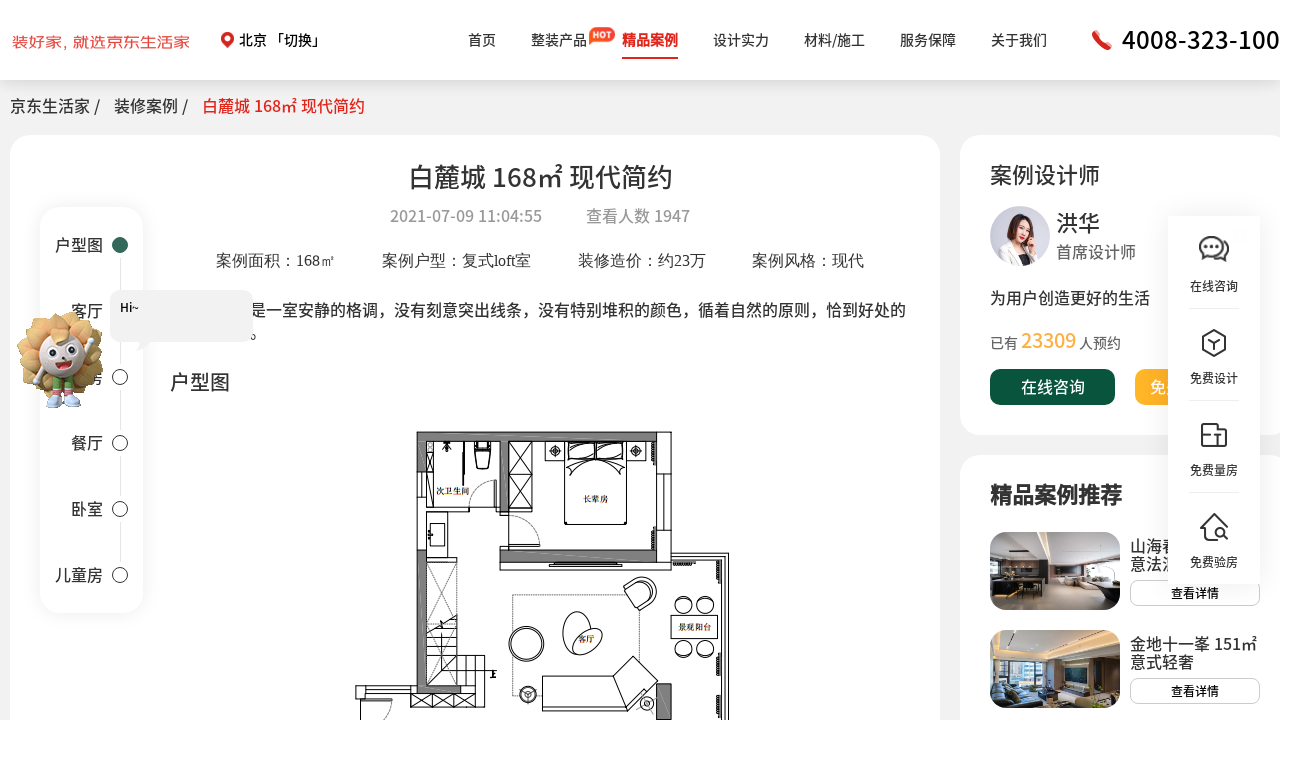

--- FILE ---
content_type: text/html; charset=utf-8
request_url: https://pc.shj.cn/anli/1390860087743197654.html
body_size: 11366
content:
<!DOCTYPE html>
<html lang="zh-cn">
              <head>
    <meta charset="UTF-8">
    <meta name="viewport" content="width=device-width, initial-scale=1.0,minimum-scale=1.0,maximum-scale=1.0,user-scalable=no">
    <meta http-equiv="X-UA-Compatible" content="ie=edge">
    <title>白麓城 168.0平米现代风格复式loft家装案例</title>
    <meta name="keywords" content="复式loft现代">
    <meta name="description" content="客厅入眼的是一室安静的格调，没有刻意突出线条，没有特别堆积的颜色，循着自然的原则，恰到好处的书写出质感。">
    <meta http-equiv="Cache-Control" content="no-cache, no-store, must-revalidate" />
    <meta http-equiv="Content-Security-Policy" content="upgrade-insecure-requests" />
    <meta http-equiv="Pragma" content="no-cache" />
    <meta http-equiv="Expires" content="0" />
    <meta name="baidu-site-verification" content="code-IqldrmxOBH" />
    <meta name="format-detection" content="telephone=no" />
    <link rel="apple-touch-icon" href="/images/apple-touch-icon.png">
    <link rel="stylesheet" type="text/css" href="/css/layer.css">
    <link rel="stylesheet" type="text/css" href="/layui/css/layui.css"> 
    <link rel="stylesheet" type="text/css" href="/css/normalize.css">
    <link rel="stylesheet" type="text/css" href="/css/common.css">
    <script src="/scripts/jquery-3.5.1.min.js"></script>
    <script src="/layui/layui.all.js"></script>
    <script src="/scripts/jsencrypt.min.js"></script>
    <script src="/scripts/common.js"></script>

    
    
    
    
    
    
    
    <script>
      var _hmt = _hmt || [];
      (function() {
        var hm = document.createElement("script");
        hm.src = "https://hm.baidu.com/hm.js?bbbdeeb32e0f3f5fc2d941c10a5cf1ad";
        var s = document.getElementsByTagName("script")[0]; 
        s.parentNode.insertBefore(hm, s);
      })();
    </script>
      </head>
   
      
        <link rel="stylesheet" type="text/css" href="/css/case.css">
    <script> const siteId = "1"; const siteFlag = "bj";  const kfCode = "https://ykf-webchat.7moor.com/javascripts/7moorInit.js?accessId=ab58bf80-d7d8-11eb-94e9-476897d711b7&autoShow=false&language=ZHCN";</script>
    
    
                <script type='text/javascript' src="https://tb.53kf.com/code/code/9006234/2"></script>
              
    <body>
        <input type="hidden" id="prefix" value="" />
        <header>
    <div class="first_nav">
        <div class="layer header-nav flex-between">
            <a href="/bj/">
                <img class="logo" src="https://shj-siteweb.oss-cn-chengdu.aliyuncs.com/static/pcweb/image/shjlogo.gif"/>
            </a>
            <div style="cursor:pointer" onclick="javascript:window.location.href = '/?from=1'; " class="site flex-shrink-0">
                <img class="address" src="/images/icon_dh_dw@2x.png"/>
                <span>北京</span>
                                <span>「切换」</span>
            </div>
            <ul class="flex-between flex-shrink-0">
                <li >
                    <a target="_blank" href="/bj/">首页</a>
                </li>
                                    <li >
                        <a href="/page/gjdzz.html" target="_blank" class="hot" ans-event="$click_pc" data-ans-name="整装产品" data-ans-city="北京">整装产品</a>
                        <div class="dd-menu flex-center">
                            <div class="dd-menu-sub flex-center">
                                <a href="/page/dzz.html" target="_blank" style="width:150px" data-thumb="https://shj-siteweb.oss-cn-chengdu.aliyuncs.com/static/pcweb/image/header_menu_1_4.png" ans-event="$click_pc" data-ans-name="国际大宅装" data-ans-city="北京">
                                    <span class="zh">大宅装</span>
                                    <span class="en">Exquisite Luxury</span>
                                </a>
                                <a href="/page/fgbs.html" target="_blank" style="width:150px" data-thumb="https://shj-siteweb.oss-cn-chengdu.aliyuncs.com/static/pcweb/image/header_menu_1_3.png" ans-event="$click_pc" data-ans-name="梵高别墅装饰" data-ans-city="北京">
                                    <span class="zh">梵高别墅装饰</span>
                                    <span class="en">Artistic Villa Solution</span>
                                </a>
                                <a href="/page/rzdz.html" target="_blank" data-thumb="https://shj-siteweb.oss-cn-chengdu.aliyuncs.com/static/pcweb/image/header_menu_1_5.jpg" ans-event="$click_pc" data-ans-name="软装定制" data-ans-city="北京">
                                    <span class="zh">软装&amp;定制</span>
                                    <span class="en">Soft decoration&amp;Customized furnishing</span>
                                </a>
                                <a href="/page/qsz.html" target="_blank" style="width:150px" data-thumb="https://shj-siteweb.oss-cn-chengdu.aliyuncs.com/static/pcweb/image/header_menu_1_7.jpg" ans-event="$click_pc" data-ans-name="数智轻奢装" data-ans-city="北京">
                                    <span class="zh">轻奢装</span>
                                    <span class="en">Lite Luxury Decor</span>
                                </a>
                            </div>
                            <a href="/page/dzz.html" class="thumb" style="background-image: url(https://shj-siteweb.oss-cn-chengdu.aliyuncs.com/static/pcweb/image/header_menu_1_4.png);" target="_blank"></a>
                        </div>
                    </li>
                                <li class="active">
                    <a href="/jpal/bj/" target="_blank" ans-event="$click_pc" data-ans-name="精品案例" data-ans-city="北京">精品案例</a>
                    <div class="dd-menu flex-center">
                        <div class="dd-menu-sub flex-center">
                            <a href="/jpal/bj/" target="_blank" data-thumb="https://shj-siteweb.oss-cn-chengdu.aliyuncs.com/static/pcweb/image/header_menu_2_1.png" ans-event="$click_pc" data-ans-name="实景案例" data-ans-city="北京">
                                <span class="zh">实景案例</span>
                                <span class="en">Real case</span>
                            </a>
                            <a href="/anli/bj/" target="_blank" data-thumb="https://shj-siteweb.oss-cn-chengdu.aliyuncs.com/static/pcweb/image/header_menu_2_2.png" ans-event="$click_pc" data-ans-name="效果案例" data-ans-city="北京">
                                <span class="zh">效果案例</span>
                                <span class="en">Effect case</span>
                            </a>
                            <a href="/vranli/bj/" target="_blank" data-thumb="https://shj-siteweb.oss-cn-chengdu.aliyuncs.com/static/pcweb/image/header_menu_2_3.png" ans-event="$click_pc" data-ans-name="VR全景" data-ans-city="北京">
                                <span class="zh">VR全景</span>
                                <span class="en">VR Panorama</span>
                            </a>
                            <a href="/shipin/bj/" target="_blank" data-thumb="https://shj-siteweb.oss-cn-chengdu.aliyuncs.com/static/pcweb/image/header_menu_2_4.png" ans-event="$click_pc" data-ans-name="视频案例" data-ans-city="北京">
                                <span class="zh">视频案例</span>
                                <span class="en">Video case</span>
                            </a>
                        </div>
                        <a href="/jpal/bj/" class="thumb" style="background-image: url(https://shj-siteweb.oss-cn-chengdu.aliyuncs.com/static/pcweb/image/header_menu_2_1.png);" target="_blank"></a>
                    </div>
                </li>
                <li >
                    <a href="/bj/shejishi/ " target="_blank" ans-event="$click_pc" data-ans-name="设计实力" data-ans-city="北京">设计实力</a>
                    <div class="dd-menu flex-center">
                        <div class="dd-menu-sub flex-center">
                            <a href="/bj/shejishi/" target="_blank" data-thumb="https://shj-siteweb.oss-cn-chengdu.aliyuncs.com/static/pcweb/image/header_menu_3_1.png" ans-event="$click_pc" data-ans-name="设计团队" data-ans-city="北京">
                                <span class="zh">设计团队</span>
                                <span class="en">Design team</span>
                            </a>
                            <a href="/page/sjsl.html" target="_blank" data-thumb="https://shj-siteweb.oss-cn-chengdu.aliyuncs.com/static/pcweb/image/header_menu_3_2.png" ans-event="$click_pc" data-ans-name="设计实力" data-ans-city="北京">
                                <span class="zh">设计实力</span>
                                <span class="en">Design strength</span>
                            </a>
                            <a href="/page/sjln.html" target="_blank" data-thumb="https://shj-siteweb.oss-cn-chengdu.aliyuncs.com/static/pcweb/image/header_menu_3_3.png" ans-event="$click_pc" data-ans-name="设计理念" data-ans-city="北京">
                                <span class="zh">设计理念</span>
                                <span class="en">Design concept</span>
                            </a>
                        </div>
                        <a href="/bj/shejishi/" class="thumb" style="background-image: url(https://shj-siteweb.oss-cn-chengdu.aliyuncs.com/static/pcweb/image/header_menu_3_1.png);" target="_blank"></a>
                    </div>
                </li>
                <li >
                    <a href="/page/dxgy.html" target="_blank" ans-event="$click_pc" data-ans-name="材料/施工" data-ans-city="北京">材料/施工</a>
                    <div class="dd-menu flex-center">
                        <div class="dd-menu-sub flex-center">
                            <a href="/page/clys.html" target="_blank" data-thumb="https://shj-siteweb.oss-cn-chengdu.aliyuncs.com/static/pcweb/image/header_menu_4_1.png" ans-event="$click_pc" data-ans-name="材料优势" data-ans-city="北京">
                                <span class="zh">材料优势</span>
                                <span class="en">Material advantage</span>
                            </a>
                            <a href="/page/dxgy.html" target="_blank" data-thumb="https://shj-siteweb.oss-cn-chengdu.aliyuncs.com/static/pcweb/image/header_menu_4_2.png" ans-event="$click_pc" data-ans-name="德系工艺" data-ans-city="北京">
                                <span class="zh">德系工艺</span>
                                <span class="en">German craftsmanship</span>
                            </a>
                        </div>
                        <a href="/page/clys.html" class="thumb" style="background-image: url(https://shj-siteweb.oss-cn-chengdu.aliyuncs.com/static/pcweb/image/header_menu_4_1.png);"></a>
                    </div>
                </li>
                <li >
                    <a target="_blank" href="/page/fwbz.html" ans-event="$click_pc" data-ans-name="服务保障" data-ans-city="北京">服务保障</a>
                </li>
                <li >
                    <a href="/page/pinpai.html" target="_blank" ans-event="$click_pc" data-ans-name="关于我们" data-ans-city="北京">关于我们</a>
                    <div class="dd-menu flex-center">
                        <div class="dd-menu-sub flex-center">
                            
                            <a href="/page/pinpai.html" target="_blank" data-thumb="https://shj-siteweb.oss-cn-chengdu.aliyuncs.com/static/pcweb/image/header_menu_6_2.png" ans-event="$click_pc" data-ans-name="品牌实力" data-ans-city="北京">
                                <span class="zh">品牌实力</span>
                                <span class="en">Brand strength</span>
                            </a>
                            <a href="/mtbd/" target="_blank" data-thumb="https://shj-siteweb.oss-cn-chengdu.aliyuncs.com/static/pcweb/image/header_menu_6_3.png" ans-event="$click_pc" data-ans-name="集团动态" data-ans-city="北京">
                                <span class="zh">集团动态</span>
                                <span class="en">Group news</span>
                            </a>
                            <a href="/shop/" target="_blank" data-thumb="https://shj-siteweb.oss-cn-chengdu.aliyuncs.com/static/pcweb/image/header_menu_6_4.png" ans-event="$click_pc" data-ans-name="联系我们" data-ans-city="北京">
                                <span class="zh">联系我们</span>
                                <span class="en">Contact us</span>
                            </a>
                        </div>
                        <a href="/page/pinpai.html" class="thumb" style="background-image: url(https://shj-siteweb.oss-cn-chengdu.aliyuncs.com/static/pcweb/image/header_menu_6_2.png);" target="_blank"></a>
                    </div>
                </li>
            </ul>
            <div class="tel flex-between tel-dialog flex-shrink-0" ans-event="$click_pc_400" data-ans-name="400电话" data-ans-city="北京">
                <img class="tel" src="/images/icon_dh_phone@2x.png"/>
                <span>4008-323-100</span>
            </div>
        </div>
    </div>
</header>        <div class="aside-fixed flex-column">
    <div class="fix-item flex-column" onclick="openChat()" ans-event="$click_pc" data-ans-name="右侧_在线咨询" data-ans-city="北京">
        <div class="img"></div>
        <span>在线咨询</span>
    </div>
    <div class="fix-item flex-column popupHouseIndex" ans-event="$click_pc" data-ans-name="右侧_免费设计" data-ans-city="北京">
        <div class="img"></div>
        <span>免费设计</span>
    </div>
    <div class="fix-item flex-column quotedLfDialogIndex" ans-event="$click_pc" data-ans-name="右侧_免费量房" data-ans-city="北京">
        <div class="img"></div>
        <span>免费量房</span>
    </div>
    <div class="fix-item flex-column quotedYfDialogIndex" ans-event="$click_pc" data-ans-name="右侧_免费验房" data-ans-city="北京">
        <div class="img"></div>
        <span>免费验房</span>
    </div>
    <div class="fix-item flex-column top" style="display:none">
        <div class="img"></div>
        <span>回到顶部</span>
    </div>
</div>    
            <!-- 主体内容部分 -->
    <!-- banner -->
    <div class="container">
        
        
        <div class="title">
            <div class="current-title layer">
                <span>京东生活家 / </span>
                <span>装修案例 / </span>
                <span>白麓城 168㎡ 现代简约</span>
            </div>
        </div>
        <div class="content flex-between layer">
            <div class="parts-all">
                <div class="article flex-column">
                    <h1>白麓城 168㎡ 现代简约</h1>
                    <p>
                        <span>2021-07-09 11:04:55</span>
                       查看人数 <span>1947</span>
                    </p>
                    <div class="type flex-evenly">
                        <p>案例面积：<span>168</span>㎡</p>
                        <p>案例户型：<span>复式loft室</span></p>
                        <p>装修造价：约<span>23</span>万</p>
                        <p>案例风格：<span>现代</span></p>
                    </div>
                    <p class="desc">客厅入眼的是一室安静的格调，没有刻意突出线条，没有特别堆积的颜色，循着自然的原则，恰到好处的书写出质感。</p>
                                        <div class="detail flex-column">
                                                    <h1 id="25">户型图</h1>
                                                            <img src="http://shj-siteweb.oss-cn-chengdu.aliyuncs.com/shj-web/2021/07/09/a718c44b-661f-49a0-b850-d0a79152a528.png" alt="户型图白麓城 168㎡ 现代简约 生活家家居"/>
                                <p>户型分析
1.户型方正，没有浪费；
2.南北通透，明厨明卫，有两个景观阳台。</p>
                                                            <img src="http://shj-siteweb.oss-cn-chengdu.aliyuncs.com/shj-web/2021/07/09/483683a4-9e43-44c6-9d10-d1c031986e50.png" alt="户型图白麓城 168㎡ 现代简约 生活家家居"/>
                                <p>改造方案
1.拆除阳台，扩大客厅；
2.利用二楼赠送位置规划出男女主人独立书房；
3.主卧与儿童房阳台都合并给卧室使用，让卧室光线通风更好。</p>
                                                                                <h1 id="26">客厅</h1>
                                                            <img src="http://shj-siteweb.oss-cn-chengdu.aliyuncs.com/shj-web/2021/07/09/fd8580de-cf90-42fa-b6c2-9e53ade767f3.jpg_shj-new-sy" alt="电视墙白麓城 168㎡ 现代简约 生活家家居"/>
                                <p>客厅入眼的是一室安静的格调，没有刻意突出线条，没有特别堆积的颜色，循着自然的原则，恰到好处的书写出质感。</p>
                                                            <img src="http://shj-siteweb.oss-cn-chengdu.aliyuncs.com/shj-web/2021/07/09/dba9fadf-3462-4987-955a-59add631548e.jpg_shj-new-sy" alt="其他白麓城 168㎡ 现代简约 生活家家居"/>
                                <p>纯净的白色沙发，包容生活的慵懒，简约石材与原木搭配的茶几给予生命最自然绽放的姿态。千鸟格抱枕、砖红色绒布单椅、灰白相间的地毯，点缀文艺、温柔的氛围。

</p>
                                                                                <h1 id="28">厨房</h1>
                                                            <img src="http://shj-siteweb.oss-cn-chengdu.aliyuncs.com/shj-web/2021/07/09/ed8fddf7-90d0-4d12-b1b5-33e9580b1c5b.jpg_shj-new-sy" alt="储物柜白麓城 168㎡ 现代简约 生活家家居"/>
                                <p>厨房简雅的白，更加凸显人间烟火的滋味。水磨石的墙砖搭配象牙白的烤漆橱柜、大理石台面的岛台，材质之间铺陈碰撞的高级感，让每一柄刀叉、每一幅碗筷，都有精致的韵味。</p>
                                                                                <h1 id="29">餐厅</h1>
                                                            <img src="http://shj-siteweb.oss-cn-chengdu.aliyuncs.com/shj-web/2021/07/09/d227a74c-a192-4307-a7ea-bc6d32e48c7b.jpg_shj-new-sy" alt="酒柜白麓城 168㎡ 现代简约 生活家家居"/>
                                <p>大理石台面的餐桌、牛油果绿的铁艺餐椅交织出丰富的层次感，餐边柜在光影的变幻下，酝酿出属于家的安定与温暖。</p>
                                                                                <h1 id="27">卧室</h1>
                                                            <img src="http://shj-siteweb.oss-cn-chengdu.aliyuncs.com/shj-web/2021/07/09/37daf0b5-a3db-42af-b484-039d6ed12c22.jpg_shj-new-sy" alt="阳光露台白麓城 168㎡ 现代简约 生活家家居"/>
                                <p>卧室以原木色为主，轻柔的颜色更加有亲近感，白色与浅驼色床品的优雅与灯饰的精致，像一首浪漫的序曲。
将阳台的空间纳入卧室，把梳妆台布置在阳台，再搭配一个圆润可爱的椅子，一派和谐的景象。</p>
                                                                                <h1 id="69">儿童房</h1>
                                                            <img src="http://shj-siteweb.oss-cn-chengdu.aliyuncs.com/shj-web/2021/07/09/a4843a66-1310-4bd1-b829-126452d796b5.jpg_shj-new-sy" alt="阳光露台白麓城 168㎡ 现代简约 生活家家居"/>
                                <p>自由的飞机、安全感十足的大白、私密的小帐篷、贴心防撞设计的榻榻米，组合成浅蓝色系的梦幻空间，让天真和烂漫，交织出纯真可爱的童年。
</p>
                                                                            <div class="btn flex-between">
                                                            <a target="_blank" class="last" href="/anli/1390860087743198048.html">上一篇案例【观云海】</a>
                                
                                                            <a target="_blank" class="next" href="/anli/25446.html">下一篇案例【瑞鼎城】</a>
                                                          </div>
                    </div>
                </div>
                <div class="sign-up">
                    <div class="header-banner">
                        <img src="/images/zx_bg2@2x.png"/>
                        <div class="absolute flex-center">
                            <div>
                                <h1>我家装成这样要花多少钱</h1>
                                <form>
                                    <div class="flex-start">
                                        <select id="siteId">
                                                                                            <option  selected   value="1">北京</option>
                                                                                            <option  value="2">天津</option>
                                                                                            <option  value="3">沈阳</option>
                                                                                            <option  value="4">大连</option>
                                                                                            <option  value="6">太原</option>
                                                                                            <option  value="7">济南</option>
                                                                                            <option  value="8">青岛</option>
                                                                                            <option  value="9">成都</option>
                                                                                            <option  value="10">武汉</option>
                                                                                            <option  value="11">重庆</option>
                                                                                            <option  value="13">长沙</option>
                                                                                            <option  value="14">西安</option>
                                                                                            <option  value="16">贵阳</option>
                                                                                            <option  value="17">昆明</option>
                                                                                            <option  value="20">苏州</option>
                                                                                            <option  value="23">福州</option>
                                                                                            <option  value="26">上海</option>
                                                                                            <option  value="29">郑州</option>
                                                                                    </select>
                                        <input id="signUpType" type="hidden" value="SEND_MSG_PRICE"/>
                                        <input id="area" placeholder="请输入面积" type="number"/>
                                        <input id="tel" class="widther" placeholder="请输入您的手机号"/>
                                        <img class="select" src="/images/icon_bq_more@2x.png"/>
                                        <span class="area">㎡</span>
                                        <p><img src="/images/icon_bq_safe@2x.png"/>
                                            <span>信息保护中 请放心填写</span></p>
                                    </div>
                                    <div onclick="javascript:saveInfo(this)" class="button submit flex-center">
                                        <span class="icon-svg"></span>免费获取报价</div>
                                </form>
                                <p class="tip">
                                    <span>*</span>为了您的利益，您的手机号码将被严格保护</p>
                            </div>
                        </div>
                    </div>
                </div>
                                                <div class="jump-to flex-column">                        <a href="#25">
                <div class="layout">
                    <span class="text">户型图</span>
                    <span class="circle"></span>
                </div>
            </a>
            <div class="border"></div>
                                <a href="#26">
                <div class="layout">
                    <span class="text">客厅</span>
                    <span class="circle"></span>
                </div>
            </a>
            <div class="border"></div>
                                <a href="#28">
                <div class="layout">
                    <span class="text">厨房</span>
                    <span class="circle"></span>
                </div>
            </a>
            <div class="border"></div>
                                <a href="#29">
                <div class="layout">
                    <span class="text">餐厅</span>
                    <span class="circle"></span>
                </div>
            </a>
            <div class="border"></div>
                                <a href="#27">
                <div class="layout">
                    <span class="text">卧室</span>
                    <span class="circle"></span>
                </div>
            </a>
            <div class="border"></div>
                                <a href="#69">
                <div class="layout">
                    <span class="text">儿童房</span>
                    <span class="circle"></span>
                </div>
            </a>
            </div>
                            </div>
            <div class="info">
                <div class="designer">
                        <div class="case-designer flex-column">
        <h1>案例设计师</h1>
        <a target="_blank" href="/bj/shejishi/2915.html">
            <div class="des flex-start">
                <span>
                    <img src="https://shj-web.oss-cn-hangzhou.aliyuncs.com/uploads/images/20210331/a4345548ccadc98709ca4e7e8aa2b7fc.jpg_shj-new-sy"/>
                </span>
                <div class="des_name">
                    <p class="name">洪华</p>
                    <p>首席设计师</p>
                </div>
            </div>
            <p class="idea">为用户创造更好的生活</p>
        </a>
        <div class="look-index flex-between">
            <p>已有
                <span>23309</span> 
                人预约
            </p>
            <a target="_blank" href="/bj/shejishi/2915.html" class="flex-start">查看主页
                <img src="/images/gengduo@2x.png">
            </a>
        </div>
        <div class="btn flex-between">
            <a target="_blank" class="prev KfLink">在线咨询</a>
            <a target="_blank" class="next freeDesigns">免费申请设计</a>
        </div>
    </div>

                </div>
                <div class="recommen">
                        <div class="aside-case-recommen">
        <div class="title flex-between">
            <h1>精品案例推荐</h1>
            <a target="_blank" href="/jpal" class="flex-between">查看更多 <img src="/images/banner_right_1@2x.png"/></a>
        </div>
        <div class="case-wrap flex-column">
                            <div data-id="1390860087743202315" data-type="LIVE_ACTION_CASE" class="case-demo flex-start">
                    <img src="http://shj-siteweb.oss-cn-chengdu.aliyuncs.com/shj-web/2026/01/09/5387663b-db31-4ba7-8a3d-37903f47b135.jpg" alt="山海春风 165㎡ 意法混搭"/>
                    <div class="info">
                        <p>山海春风 165㎡ 意法混搭</p>
                                                    <a target="_blank" href="/jpal/1390860087743202315.html">
                                                    <button>查看详情</button>
                        </a>
                    </div>
                </div>
                            <div data-id="1390860087743202313" data-type="LIVE_ACTION_CASE" class="case-demo flex-start">
                    <img src="http://shj-siteweb.oss-cn-chengdu.aliyuncs.com/shj-web/2026/01/09/d65cd32a-683d-46b3-860a-23c3a4966736.jpg" alt="金地十一峯 151㎡ 意式轻奢"/>
                    <div class="info">
                        <p>金地十一峯 151㎡ 意式轻奢</p>
                                                    <a target="_blank" href="/jpal/1390860087743202313.html">
                                                    <button>查看详情</button>
                        </a>
                    </div>
                </div>
                            <div data-id="1390860087743202311" data-type="LIVE_ACTION_CASE" class="case-demo flex-start">
                    <img src="http://shj-siteweb.oss-cn-chengdu.aliyuncs.com/shj-web/2025/12/29/7aeefd7d-03b6-4b02-878e-390428e36903.jpg" alt="中海汇德里 108㎡ 现代风"/>
                    <div class="info">
                        <p>中海汇德里 108㎡ 现代风</p>
                                                    <a target="_blank" href="/jpal/1390860087743202311.html">
                                                    <button>查看详情</button>
                        </a>
                    </div>
                </div>
                            <div data-id="1390860087743202307" data-type="LIVE_ACTION_CASE" class="case-demo flex-start">
                    <img src="http://shj-siteweb.oss-cn-chengdu.aliyuncs.com/shj-web/2025/12/20/1383de2f-24e4-4ac3-a0c7-a950636606a8.JPG" alt="七彩云南第壹城 101㎡ 奶油原木风"/>
                    <div class="info">
                        <p>七彩云南第壹城 101㎡ 奶油原木风</p>
                                                    <a target="_blank" href="/jpal/1390860087743202307.html">
                                                    <button>查看详情</button>
                        </a>
                    </div>
                </div>
                    </div>
    </div>

                </div>
            </div>
        </div>
    </div>
        <div class="common-bottom-float" style="display:none">
    <div class="bottom-float-center flex-start">
        <img src="/images/sys.png" />
        <select id="siteId">
                            <option  selected   value="1">北京</option>
                            <option  value="2">天津</option>
                            <option  value="3">沈阳</option>
                            <option  value="4">大连</option>
                            <option  value="6">太原</option>
                            <option  value="7">济南</option>
                            <option  value="8">青岛</option>
                            <option  value="9">成都</option>
                            <option  value="10">武汉</option>
                            <option  value="11">重庆</option>
                            <option  value="13">长沙</option>
                            <option  value="14">西安</option>
                            <option  value="16">贵阳</option>
                            <option  value="17">昆明</option>
                            <option  value="20">苏州</option>
                            <option  value="23">福州</option>
                            <option  value="26">上海</option>
                            <option  value="29">郑州</option>
                    </select>
        <span class="index-banner-form-dr"></span>
        <span class="index-banner-form-dr two"></span>
        <input id="signUpType" type="hidden" value="SEND_MSG_PRICE" />
        <input placeholder="请输入面积" autocomplete="off" id="area" type="number" />
        <input placeholder="请输入您的手机号" autocomplete="off" id="tel" type="number">
        <span class="bottom-float-center-area">㎡</span>
        <div class="submit flex-center" onclick="javascript:saveInfo(this)" ans-event="$click_pc" data-ans-name="底部_免费获取报价" data-ans-city="北京">
        
        免费获取报价</div>
    </div>
</div>

<footer >
  <div class="layer">
    <div class="footer-details flex-between" style="padding-top:1px; align-items: flex-start">
      <div class="itemize">
        <h2>整装产品</h2>
        <p>
          <a target="_blank" href="/page/dzz.html">大宅装</a>
        </p>
        <p>
          <a target="_blank" href="/page/qsz.html">轻奢装</a>
        </p>
        <p>
          <a target="_blank" href="/page/fgbs.html">梵高别墅装饰</a>
        </p>
        
      </div>
      <div class="itemize">
        <h2>了解京东生活家</h2>
        
        
        <p>
          <a target="_blank" href="/page/pinpai.html">品牌故事</a>
        </p>
        <p>
          <a target="_blank" href="/mtbd/">媒体报道</a>
        </p>
        <p>
          <a target="_blank" href="/shop/">体验店</a>
        </p>
      </div>
      <div class="itemize">
        <h2>装修案例</h2>
        <p>
          <a target="_blank" href="/jpal/bj/">精品案例</a>
        </p>
        <p>
          <a target="_blank" href="/vranli/bj/">VR案例</a>
        </p>
        <p>
          <a target="_blank" href="/jpal/bj/">实景案例</a>
        </p>
      </div>
      <div class="itemize">
        <h2>装修攻略</h2>
        <p>
          <a target="_blank" href="/strategy/inspected/">装修前</a>
        </p>
        <p>
          <a target="_blank" href="/strategy/electric/">装修中</a>
        </p>
        <p>
          <a target="_blank" href="/strategy/soft_loading/">装修后</a>
        </p>
      </div>
      
      <div class="itemize">
        <h2>微信扫描，了解更多</h2>
        
                <img src="https://shj-siteweb.oss-cn-chengdu.aliyuncs.com/static/pcweb/image/qr_wxwork_1.png"/>
              </div>
      <div class="itemize">
        <h2>全国统一免费咨询热线</h2>
        <p class="ye-tel">4008-323-100</p>
        <p class="hot-line">全国统一售后客服热线</p>
        <p class="white-tel" style="margin-top: 0;">4008-402-000</p>
      </div>
    </div>

    <div class="company flex-center">
      <span>友情链接：</span>
              <span>
          <a target="_blank" href="https://pc.shj.cn/cd/">
            成都装修公司</a>
        </span>
              <span>
          <a target="_blank" href="https://pc.shj.cn/wh">
            武汉装修公司</a>
        </span>
              <span>
          <a target="_blank" href="https://pc.shj.cn/bj/">
            北京装修公司</a>
        </span>
              <span>
          <a target="_blank" href="https://pc.shj.cn/tj/">
            天津装修公司</a>
        </span>
              <span>
          <a target="_blank" href="https://pc.shj.cn/zq/">
            重庆装修公司</a>
        </span>
              <span>
          <a target="_blank" href="https://pc.shj.cn/sz/">
            苏州装修公司</a>
        </span>
              <span>
          <a target="_blank" href="https://pc.shj.cn/zz/">
            郑州装修公司</a>
        </span>
              <span>
          <a target="_blank" href="https://pc.shj.cn/xa/">
            西安装修公司</a>
        </span>
          </div>
    <div class="copyright flex-center">
      <span>版权所有：京东生活家</span>
      <span><img  src="/images/police.png"/>
        <a target="_blank" href="https://beian.miit.gov.cn/">蜀ICP备12017757号-15</a>
      </span>
    </div>
  </div>
</footer>
<div class="mascot mascot-trigger flex-between" ans-event="$click_pc" data-ans-name="小葵" data-ans-city="北京">
  <div class="hello">
    <span>Hi~</span>
    <span>我是小葵</span>
    <span>装修报价可以找我哟~</span>
  </div>
</div>

    <script type="text/html" id="quotedPrice">
        <div class="quotedPrice">
            <div class="quotedPriceImg">
                <div class="msg">
                    <h3>智能报价</h3>
                    <p>Intelligent quotation</p>
                </div>
                <span class="close"></span>
            </div>
            <div class="quotedPriceForm">
                <select id="siteId">
                                            <option  selected   value="1">北京</option>
                                            <option  value="2">天津</option>
                                            <option  value="3">沈阳</option>
                                            <option  value="4">大连</option>
                                            <option  value="6">太原</option>
                                            <option  value="7">济南</option>
                                            <option  value="8">青岛</option>
                                            <option  value="9">成都</option>
                                            <option  value="10">武汉</option>
                                            <option  value="11">重庆</option>
                                            <option  value="13">长沙</option>
                                            <option  value="14">西安</option>
                                            <option  value="16">贵阳</option>
                                            <option  value="17">昆明</option>
                                            <option  value="20">苏州</option>
                                            <option  value="23">福州</option>
                                            <option  value="26">上海</option>
                                            <option  value="29">郑州</option>
                                    </select>
                <input id="signUpType" type="hidden" value="SEND_MSG_PRICE"/>
                <input placeholder="请输入面积" autocomplete="off" id="area" type="number"/>
                <input placeholder="请输入您的手机号" class="tel" autocomplete="off" id="tel" type="tel"/>
                <span class="index-form-text-area">㎡</span>
                <div class="submit flex-center" data-growing-container onclick="javascript:saveInfo(this)">
                    <span class="icon-arrow-animation-price"></span>免费获取报价</div>
                <p>
                    <span>*</span>为了您的权益，您的一切信息将被严格保密</p>
            </div>
        </div>
    </script>

    <script type="text/html" id="freeDesign">
        <div class="freeDesign">
            <div class="title">免费提供设计方案<span class="close"></span></div>
            <div class="formBox">
                <div class="styles">
                    <div class="img active" data-value="新中式">
                        <span>新中式</span>
                        <div>
                            <span></span></div>
                    </div>
                    <div class="img" data-value="现代">
                        <span>现代</span>
                        <div>
                            <span></span></div>
                    </div>
                    <div class="img" data-value="北欧">
                        <span>北欧</span>
                        <div>
                            <span></span></div>
                    </div>
                    <div class="img" data-value="美式">
                        <span>美式</span>
                        <div>
                            <span></span></div>
                    </div>
                </div>
                <input type="hidden" id="style" value="新中式"/>
                <select id="siteId">
                                            <option  selected   value="1">北京</option>
                                            <option  value="2">天津</option>
                                            <option  value="3">沈阳</option>
                                            <option  value="4">大连</option>
                                            <option  value="6">太原</option>
                                            <option  value="7">济南</option>
                                            <option  value="8">青岛</option>
                                            <option  value="9">成都</option>
                                            <option  value="10">武汉</option>
                                            <option  value="11">重庆</option>
                                            <option  value="13">长沙</option>
                                            <option  value="14">西安</option>
                                            <option  value="16">贵阳</option>
                                            <option  value="17">昆明</option>
                                            <option  value="20">苏州</option>
                                            <option  value="23">福州</option>
                                            <option  value="26">上海</option>
                                            <option  value="29">郑州</option>
                                    </select>
                <input id="signUpType" type="hidden" value="SEND_MSG_DESIGN"/>
                <input placeholder="请输入面积" autocomplete="off" id="area" type="number">
                <input type="tel" autocomplete="off" placeholder="请输入您的手机号" id="tel"/>
                <span class="index-form-text-area">㎡</span>
                <div class="submit flex-center" data-growing-container onclick="javascript:saveInfo(this)">
                    <span class="icon-arrow-animation-price"></span>立即免费获取</div>
                <p>
                    <span>*</span>为了您的权益，您的一切信息将被严格保密</p>
            </div>
        </div>
    </script>

    <script type="text/html" id="addrForm">
        <div class="addrForm">
            <div class="title" >门店地址<span class="close"></span></div>
            <div class="formBox">
                <div class="map" style="background-image:url(https://shj-siteweb.oss-cn-chengdu.aliyuncs.com/static/pcweb/image/bj202009.png)"></div>
                <input id="signUpType" type="hidden" value="SEND_MSG_DESIGN"/>
                <input type="tel" autocomplete="off" placeholder="请输入您的手机号" id="tel"/>
                <div class="submit flex-center" data-growing-container onclick="javascript:saveInfo(this)">
                    <span class="icon-arrow-animation-price"></span>立刻获取</div>
                <p>
                    <span>*</span>为了您的权益，您的一切信息将被严格保密</p>
            </div>
        </div>
    </script>



    <script type="text/html" id="freeDesignIndex">
        <div class="freeDesignIndex flex-column">
            <span class="close"></span>
            <div class="title">免费提供设计方案</div>
            <div class="desc">直到您满意为止</div>
            <div class="choose flex-center"><p>选择您喜爱的风格</p><span>*</span>可多选</div>
            <div class="formBox">
                <div class="styles">
                 <div class="img active" data-value="轻奢">
                        <span>轻奢</span>
                        <span>Light Luxury</span>
                        <span></span>
                        <div>
                            <span></span></div>
                    </div> 
                     <div class="img" data-value="现代">
                        <span>现代</span>
                         <span>Modern Simplicity</span>
                        <span></span>
                        <div>
                            <span></span></div>
                    </div>
                    <div class="img" data-value="新中式">
                        <span>新中式</span>
                         <span>New Chinese</span>
                        <span></span>
                        <div>
                            <span></span></div>
                    </div>
                    <div class="img" data-value="北欧">
                        <span>北欧</span>
                         <span>Northern Europe</span>
                        <span></span>
                        <div>
                            <span></span></div>
                    </div>
                     <div class="img" data-value="没想好">
                        <span>没想好</span>
                         <span>To be considered</span>
                        <span></span>
                        <div>
                            <span></span></div>
                    </div>
                </div>
                <input type="hidden" id="style" value="轻奢"/>
               
                <input id="signUpType" type="hidden" value="SEND_MSG_DESIGN"/>
                <div class="flex-center">
                <input type="tel" autocomplete="off" placeholder="请输入您的手机号" id="tel"/>
                <div class="submit flex-center" data-growing-container onclick="javascript:saveInfo(this)">获取免费设计</div>
                    </div>
                <p>
                    <span>*</span>将有工作人员与您电话联系，安排设计师</p>
            </div>
        </div>
    </script>

    <script type="text/html" id="quotedLfIndex">
        <div class="quotedLfIndex flex-center">
            <span class="close"></span>
            <div class="img">
            <p>—  今日还剩<span class="surplus">21</span>个免费名额  —</p>
             <div class="swiper-dialog-container scrollList">
                    <div class="swiper-wrapper">
        <div class="swiper-slide" style="height:14px"> <p>何**   先生<span>138 **** 6147</span> 已抢占名额</p></div>
        <div class="swiper-slide" style="height:14px"> <p>未**   女士<span>159 **** 9866</span> 已抢占名额</p></div>
        <div class="swiper-slide" style="height:14px"> <p>张**   女士<span>189 **** 2910</span> 已抢占名额</p></div>
        <div class="swiper-slide" style="height:14px"> <p>黄**   先生<span>156 **** 7019</span> 已抢占名额</p></div>
        <div class="swiper-slide" style="height:14px"> <p>苏**   女士<span>181 **** 1000</span> 已抢占名额</p></div>
        <div class="swiper-slide" style="height:14px"> <p>李**   女士<span>177 **** 4890</span> 已抢占名额</p></div>
        <div class="swiper-slide" style="height:14px"> <p>陈**   先生<span>152 **** 6759</span> 已抢占名额</p></div>
        <div class="swiper-slide" style="height:14px"> <p>袁**   先生<span>182 **** 6196</span> 已抢占名额</p></div>
        <div class="swiper-slide" style="height:14px"> <p>杨**   女士<span>139 **** 5677</span> 已抢占名额</p></div>
        <div class="swiper-slide" style="height:14px"> <p>周**   先生<span>157 **** 7255</span> 已抢占名额</p></div>
        <div class="swiper-slide" style="height:14px"> <p>刘**   女士<span>157 **** 2133</span> 已抢占名额</p></div>
        <div class="swiper-slide" style="height:14px"> <p>王**   女士<span>159 **** 6258</span> 已抢占名额</p></div>
        <div class="swiper-slide" style="height:14px"> <p>牟**   先生<span>152 **** 2189</span> 已抢占名额</p></div>
        <div class="swiper-slide" style="height:14px"> <p>赵**   先生<span>134 **** 0288</span> 已抢占名额</p></div>
        <div class="swiper-slide" style="height:14px"> <p>方**   先生<span>150 **** 6675</span> 已抢占名额</p></div>
        <div class="swiper-slide" style="height:14px"> <p>彭**   女士<span>187 **** 6134</span> 已抢占名额</p></div>
        <div class="swiper-slide" style="height:14px"> <p>柳**   先生<span>188 **** 9857</span> 已抢占名额</p></div>
        <div class="swiper-slide" style="height:14px"> <p>俞**   女士<span>135 **** 9937</span> 已抢占名额</p></div>
        <div class="swiper-slide" style="height:14px"> <p>吴**   女士<span>151 **** 0035</span> 已抢占名额</p></div>
        <div class="swiper-slide" style="height:14px"> <p>史**   先生<span>187 **** 5893</span> 已抢占名额</p></div>
        <div class="swiper-slide" style="height:14px"> <p>金**   女士<span>133 **** 5167</span> 已抢占名额</p></div>
        <div class="swiper-slide" style="height:14px"> <p>朱**   女士<span>180 **** 9645</span> 已抢占名额</p></div>
        <div class="swiper-slide" style="height:14px"> <p>孔**   先生<span>177 **** 3798</span> 已抢占名额</p></div>
        <div class="swiper-slide" style="height:14px"> <p>冯**   女士<span>175 **** 2089</span> 已抢占名额</p></div>
        <div class="swiper-slide" style="height:14px"> <p>袁**   女士<span>138 **** 7457</span> 已抢占名额</p></div>
        <div class="swiper-slide" style="height:14px"> <p>李**   先生<span>182 **** 5762</span> 已抢占名额</p></div>
        <div class="swiper-slide" style="height:14px"> <p>张**   先生<span>176 **** 6856</span> 已抢占名额</p></div>
        <div class="swiper-slide" style="height:14px"> <p>冉**   先生<span>155 **** 9737</span> 已抢占名额</p></div>
        <div class="swiper-slide" style="height:14px"> <p>王**   先生<span>139 **** 5963</span> 已抢占名额</p></div>
        <div class="swiper-slide" style="height:14px"> <p>李**   女士<span>156 **** 7796</span> 已抢占名额</p></div>
    </div>

             </div>
             </div>
            <div class="form flex-column">
                <p class="title">免费精准量房</p>
                <div class="flex-center text">
                    <div class="flex-center">
                    <span></span>
                    <p>电子测量</p>
                    </div>
                    <div class="flex-center">
                    <span></span>
                    <p>科学规划</p>
                    </div>
                    <div class="flex-center">
                    <span></span>
                    <p>定制设计</p>
                    </div>
                </div>
                <input id="signUpType" type="hidden" value="SEND_MSG_PRICE"/>
                <div class="flex-column need">
                    <p>您的装修需求</p>
                    <div class="flex-start">
                        <div class="flex-center active"><span></span><p>新房</p></div>
                        <div class="flex-center"><span></span><p>老房/二手房</p></div>
                    </div>
                </div>
                 <input type="hidden" id="style" value="轻奢"/>
                <div class="flex-column phone">
                <p>您的联系方式</p>
                <input placeholder="请输入您的手机号" class="tel" autocomplete="off" id="tel" type="tel"/>
                </div>
                <p>
                    <span>*</span>信息保护中，请放心填写</p>
                <div class="submit flex-center" data-growing-container onclick="javascript:saveInfo(this)">免费预约</div>
                <p class="bottom">—— 数字化精准信息，保障后期执行精准度 ——</p>
            </div>
        </div>
    </script>

    <script type="text/html" id="popupHouseIndex">
        <div class="quotedLfIndex popupHousefIndex flex-center">
            <span class="close"></span>
            <div class="img">
            <p>—  今日已有<span class="surplus">273</span>位业主预约  —</p>
             <div class="swiper-dialog-container scrollList">
                    <div class="swiper-wrapper">
        <div class="swiper-slide" style="height:14px"> <p>何**   先生<span>138 **** 6147</span> 已抢占名额</p></div>
        <div class="swiper-slide" style="height:14px"> <p>未**   女士<span>159 **** 9866</span> 已抢占名额</p></div>
        <div class="swiper-slide" style="height:14px"> <p>张**   女士<span>189 **** 2910</span> 已抢占名额</p></div>
        <div class="swiper-slide" style="height:14px"> <p>黄**   先生<span>156 **** 7019</span> 已抢占名额</p></div>
        <div class="swiper-slide" style="height:14px"> <p>苏**   女士<span>181 **** 1000</span> 已抢占名额</p></div>
        <div class="swiper-slide" style="height:14px"> <p>李**   女士<span>177 **** 4890</span> 已抢占名额</p></div>
        <div class="swiper-slide" style="height:14px"> <p>陈**   先生<span>152 **** 6759</span> 已抢占名额</p></div>
        <div class="swiper-slide" style="height:14px"> <p>袁**   先生<span>182 **** 6196</span> 已抢占名额</p></div>
        <div class="swiper-slide" style="height:14px"> <p>杨**   女士<span>139 **** 5677</span> 已抢占名额</p></div>
        <div class="swiper-slide" style="height:14px"> <p>周**   先生<span>157 **** 7255</span> 已抢占名额</p></div>
        <div class="swiper-slide" style="height:14px"> <p>刘**   女士<span>157 **** 2133</span> 已抢占名额</p></div>
        <div class="swiper-slide" style="height:14px"> <p>王**   女士<span>159 **** 6258</span> 已抢占名额</p></div>
        <div class="swiper-slide" style="height:14px"> <p>牟**   先生<span>152 **** 2189</span> 已抢占名额</p></div>
        <div class="swiper-slide" style="height:14px"> <p>赵**   先生<span>134 **** 0288</span> 已抢占名额</p></div>
        <div class="swiper-slide" style="height:14px"> <p>方**   先生<span>150 **** 6675</span> 已抢占名额</p></div>
        <div class="swiper-slide" style="height:14px"> <p>彭**   女士<span>187 **** 6134</span> 已抢占名额</p></div>
        <div class="swiper-slide" style="height:14px"> <p>柳**   先生<span>188 **** 9857</span> 已抢占名额</p></div>
        <div class="swiper-slide" style="height:14px"> <p>俞**   女士<span>135 **** 9937</span> 已抢占名额</p></div>
        <div class="swiper-slide" style="height:14px"> <p>吴**   女士<span>151 **** 0035</span> 已抢占名额</p></div>
        <div class="swiper-slide" style="height:14px"> <p>史**   先生<span>187 **** 5893</span> 已抢占名额</p></div>
        <div class="swiper-slide" style="height:14px"> <p>金**   女士<span>133 **** 5167</span> 已抢占名额</p></div>
        <div class="swiper-slide" style="height:14px"> <p>朱**   女士<span>180 **** 9645</span> 已抢占名额</p></div>
        <div class="swiper-slide" style="height:14px"> <p>孔**   先生<span>177 **** 3798</span> 已抢占名额</p></div>
        <div class="swiper-slide" style="height:14px"> <p>冯**   女士<span>175 **** 2089</span> 已抢占名额</p></div>
        <div class="swiper-slide" style="height:14px"> <p>袁**   女士<span>138 **** 7457</span> 已抢占名额</p></div>
        <div class="swiper-slide" style="height:14px"> <p>李**   先生<span>182 **** 5762</span> 已抢占名额</p></div>
        <div class="swiper-slide" style="height:14px"> <p>张**   先生<span>176 **** 6856</span> 已抢占名额</p></div>
        <div class="swiper-slide" style="height:14px"> <p>冉**   先生<span>155 **** 9737</span> 已抢占名额</p></div>
        <div class="swiper-slide" style="height:14px"> <p>王**   先生<span>139 **** 5963</span> 已抢占名额</p></div>
        <div class="swiper-slide" style="height:14px"> <p>李**   女士<span>156 **** 7796</span> 已抢占名额</p></div>
    </div>

             </div>
             </div>
            <div class="form flex-column">
                <p class="title">免费户型方案</p>
                <div class="flex-center text">
                    <div class="flex-center">
                    <span></span>
                    <p>布局规划</p>
                    </div>
                    <div class="flex-center">
                    <span></span>
                    <p>智慧收纳</p>
                    </div>
                    <div class="flex-center">
                    <span></span>
                    <p>个性定制</p>
                    </div>
                </div>
                <input id="signUpType" type="hidden" value="SEND_MSG_PRICE"/>
                <div class="flex-column need">
                    <p>您的装修需求</p>
                    <div class="flex-start">
                        <div class="flex-center active"><span></span><p>新房</p></div>
                        <div class="flex-center"><span></span><p>老房/二手房</p></div>
                    </div>
                </div>
                 <input type="hidden" id="style" value="轻奢"/>
                 <div class="flex-column mianji">
                <p>您家的面积</p>
                <input placeholder="请输入您的房屋面积" id="area" type="number"/>
                </div>
                <div class="flex-column phone">
                <p>您的联系方式</p>
                <input placeholder="请输入您的手机号" class="tel" autocomplete="off" id="tel" type="tel"/>
                </div>
                <p>
                    <span>*</span>信息保护中，请放心填写</p>
                <div class="submit flex-center" data-growing-container onclick="javascript:saveInfo(this)">免费预约</div>
                <p class="bottom">—— 提高空间利用率，效果满意再装修 ——</p>
            </div>
        </div>
    </script>

    <script type="text/html" id="quotedYfIndex">
        <div class="quotedLfIndex quotedYfIndex flex-center">
            <span class="close"></span>
            <div class="img">
            <p>—  今日还剩<span class="surplus">13</span>个免费名额  —</p>
             <div class="swiper-dialog-container scrollList">
                    <div class="swiper-wrapper">
        <div class="swiper-slide" style="height:14px"> <p>何**   先生<span>138 **** 6147</span> 已抢占名额</p></div>
        <div class="swiper-slide" style="height:14px"> <p>未**   女士<span>159 **** 9866</span> 已抢占名额</p></div>
        <div class="swiper-slide" style="height:14px"> <p>张**   女士<span>189 **** 2910</span> 已抢占名额</p></div>
        <div class="swiper-slide" style="height:14px"> <p>黄**   先生<span>156 **** 7019</span> 已抢占名额</p></div>
        <div class="swiper-slide" style="height:14px"> <p>苏**   女士<span>181 **** 1000</span> 已抢占名额</p></div>
        <div class="swiper-slide" style="height:14px"> <p>李**   女士<span>177 **** 4890</span> 已抢占名额</p></div>
        <div class="swiper-slide" style="height:14px"> <p>陈**   先生<span>152 **** 6759</span> 已抢占名额</p></div>
        <div class="swiper-slide" style="height:14px"> <p>袁**   先生<span>182 **** 6196</span> 已抢占名额</p></div>
        <div class="swiper-slide" style="height:14px"> <p>杨**   女士<span>139 **** 5677</span> 已抢占名额</p></div>
        <div class="swiper-slide" style="height:14px"> <p>周**   先生<span>157 **** 7255</span> 已抢占名额</p></div>
        <div class="swiper-slide" style="height:14px"> <p>刘**   女士<span>157 **** 2133</span> 已抢占名额</p></div>
        <div class="swiper-slide" style="height:14px"> <p>王**   女士<span>159 **** 6258</span> 已抢占名额</p></div>
        <div class="swiper-slide" style="height:14px"> <p>牟**   先生<span>152 **** 2189</span> 已抢占名额</p></div>
        <div class="swiper-slide" style="height:14px"> <p>赵**   先生<span>134 **** 0288</span> 已抢占名额</p></div>
        <div class="swiper-slide" style="height:14px"> <p>方**   先生<span>150 **** 6675</span> 已抢占名额</p></div>
        <div class="swiper-slide" style="height:14px"> <p>彭**   女士<span>187 **** 6134</span> 已抢占名额</p></div>
        <div class="swiper-slide" style="height:14px"> <p>柳**   先生<span>188 **** 9857</span> 已抢占名额</p></div>
        <div class="swiper-slide" style="height:14px"> <p>俞**   女士<span>135 **** 9937</span> 已抢占名额</p></div>
        <div class="swiper-slide" style="height:14px"> <p>吴**   女士<span>151 **** 0035</span> 已抢占名额</p></div>
        <div class="swiper-slide" style="height:14px"> <p>史**   先生<span>187 **** 5893</span> 已抢占名额</p></div>
        <div class="swiper-slide" style="height:14px"> <p>金**   女士<span>133 **** 5167</span> 已抢占名额</p></div>
        <div class="swiper-slide" style="height:14px"> <p>朱**   女士<span>180 **** 9645</span> 已抢占名额</p></div>
        <div class="swiper-slide" style="height:14px"> <p>孔**   先生<span>177 **** 3798</span> 已抢占名额</p></div>
        <div class="swiper-slide" style="height:14px"> <p>冯**   女士<span>175 **** 2089</span> 已抢占名额</p></div>
        <div class="swiper-slide" style="height:14px"> <p>袁**   女士<span>138 **** 7457</span> 已抢占名额</p></div>
        <div class="swiper-slide" style="height:14px"> <p>李**   先生<span>182 **** 5762</span> 已抢占名额</p></div>
        <div class="swiper-slide" style="height:14px"> <p>张**   先生<span>176 **** 6856</span> 已抢占名额</p></div>
        <div class="swiper-slide" style="height:14px"> <p>冉**   先生<span>155 **** 9737</span> 已抢占名额</p></div>
        <div class="swiper-slide" style="height:14px"> <p>王**   先生<span>139 **** 5963</span> 已抢占名额</p></div>
        <div class="swiper-slide" style="height:14px"> <p>李**   女士<span>156 **** 7796</span> 已抢占名额</p></div>
    </div>

             </div>
             </div>
            <div class="form flex-column">
                <p class="title">专业验房服务</p>
                <div class="flex-center text">
                    <div class="flex-center">
                    <span></span>
                    <p>质量验收</p>
                    </div>
                    <div class="flex-center">
                    <span></span>
                    <p>全面检测</p>
                    </div>
                    <div class="flex-center">
                    <span></span>
                    <p>安心收房</p>
                    </div>
                </div>
                <input id="signUpType" type="hidden" value="SEND_MSG_PRICE"/>
                <div class="flex-column phone">
                <p>您的联系方式</p>
                <input placeholder="请输入您的手机号" class="tel" autocomplete="off" id="tel" type="tel"/>
                </div>
                <p>
                    <span>*</span>信息保护中，请放心填写</p>
                <div class="submit flex-center" data-growing-container onclick="javascript:saveInfo(this)">免费预约</div>
                <p class="bottom">—— 及时发现质量问题，避免后期隐患 ——</p>
            </div>
        </div>
    </script>

    <script type="text/html" id="quotedPriceIndex">
        <div class="quotedLfIndex quotedPriceIndex flex-center">
            <span class="close"></span>
            <div class="img">
            <p>—  今日已有<span class="surplus">236</span>位业主预约  —</p>
             <div class="swiper-dialog-container scrollList">
                    <div class="swiper-wrapper">
        <div class="swiper-slide" style="height:14px"> <p>何**   先生<span>138 **** 6147</span> 已抢占名额</p></div>
        <div class="swiper-slide" style="height:14px"> <p>未**   女士<span>159 **** 9866</span> 已抢占名额</p></div>
        <div class="swiper-slide" style="height:14px"> <p>张**   女士<span>189 **** 2910</span> 已抢占名额</p></div>
        <div class="swiper-slide" style="height:14px"> <p>黄**   先生<span>156 **** 7019</span> 已抢占名额</p></div>
        <div class="swiper-slide" style="height:14px"> <p>苏**   女士<span>181 **** 1000</span> 已抢占名额</p></div>
        <div class="swiper-slide" style="height:14px"> <p>李**   女士<span>177 **** 4890</span> 已抢占名额</p></div>
        <div class="swiper-slide" style="height:14px"> <p>陈**   先生<span>152 **** 6759</span> 已抢占名额</p></div>
        <div class="swiper-slide" style="height:14px"> <p>袁**   先生<span>182 **** 6196</span> 已抢占名额</p></div>
        <div class="swiper-slide" style="height:14px"> <p>杨**   女士<span>139 **** 5677</span> 已抢占名额</p></div>
        <div class="swiper-slide" style="height:14px"> <p>周**   先生<span>157 **** 7255</span> 已抢占名额</p></div>
        <div class="swiper-slide" style="height:14px"> <p>刘**   女士<span>157 **** 2133</span> 已抢占名额</p></div>
        <div class="swiper-slide" style="height:14px"> <p>王**   女士<span>159 **** 6258</span> 已抢占名额</p></div>
        <div class="swiper-slide" style="height:14px"> <p>牟**   先生<span>152 **** 2189</span> 已抢占名额</p></div>
        <div class="swiper-slide" style="height:14px"> <p>赵**   先生<span>134 **** 0288</span> 已抢占名额</p></div>
        <div class="swiper-slide" style="height:14px"> <p>方**   先生<span>150 **** 6675</span> 已抢占名额</p></div>
        <div class="swiper-slide" style="height:14px"> <p>彭**   女士<span>187 **** 6134</span> 已抢占名额</p></div>
        <div class="swiper-slide" style="height:14px"> <p>柳**   先生<span>188 **** 9857</span> 已抢占名额</p></div>
        <div class="swiper-slide" style="height:14px"> <p>俞**   女士<span>135 **** 9937</span> 已抢占名额</p></div>
        <div class="swiper-slide" style="height:14px"> <p>吴**   女士<span>151 **** 0035</span> 已抢占名额</p></div>
        <div class="swiper-slide" style="height:14px"> <p>史**   先生<span>187 **** 5893</span> 已抢占名额</p></div>
        <div class="swiper-slide" style="height:14px"> <p>金**   女士<span>133 **** 5167</span> 已抢占名额</p></div>
        <div class="swiper-slide" style="height:14px"> <p>朱**   女士<span>180 **** 9645</span> 已抢占名额</p></div>
        <div class="swiper-slide" style="height:14px"> <p>孔**   先生<span>177 **** 3798</span> 已抢占名额</p></div>
        <div class="swiper-slide" style="height:14px"> <p>冯**   女士<span>175 **** 2089</span> 已抢占名额</p></div>
        <div class="swiper-slide" style="height:14px"> <p>袁**   女士<span>138 **** 7457</span> 已抢占名额</p></div>
        <div class="swiper-slide" style="height:14px"> <p>李**   先生<span>182 **** 5762</span> 已抢占名额</p></div>
        <div class="swiper-slide" style="height:14px"> <p>张**   先生<span>176 **** 6856</span> 已抢占名额</p></div>
        <div class="swiper-slide" style="height:14px"> <p>冉**   先生<span>155 **** 9737</span> 已抢占名额</p></div>
        <div class="swiper-slide" style="height:14px"> <p>王**   先生<span>139 **** 5963</span> 已抢占名额</p></div>
        <div class="swiper-slide" style="height:14px"> <p>李**   女士<span>156 **** 7796</span> 已抢占名额</p></div>
    </div>

             </div>
             </div>
            <div class="form flex-column">
                <p class="title">我家整装要花多少?</p>
                <div class="flex-center text">
                    全案设计 + 主辅材 + 施工 + 监理 + 售后
                </div>
                <input id="signUpType" type="hidden" value="SEND_MSG_PRICE"/>
                <div class="flex-column need">
                    <p>您的装修需求</p>
                    <div class="flex-start">
                        <div class="flex-center active"><span></span><p>新房</p></div>
                        <div class="flex-center"><span></span><p>老房/二手房</p></div>
                    </div>
                </div>
                 <input type="hidden" id="style" value="轻奢"/>
                   <div class="flex-column mianji">
                <p>您家的面积</p>
                <input placeholder="请输入您家的面积" id="area" type="number"/>
                </div>
                <div class="flex-column phone">
                <p>您的联系方式（用于接收报价信息）</p>
                <input placeholder="请输入您的手机号码" class="tel" autocomplete="off" id="tel" type="tel"/>
                </div>
                <p>
                    <span>*</span>信息保护中，请放心填写</p>
                <div class="submit flex-center" data-growing-container onclick="javascript:saveInfo(this)">免费预约</div>
                <p class="bottom">—— 提前计算，合理规划，避免超支 ——</p>
            </div>
        </div>
    </script>

    <script type="text/html" id="addrFormIndex">
        <div class="addrFormIndex flex-column">
            <span class="close"></span>
            <div class="title" >预约参观京东生活家实景展厅</div>
            <div class="desc" >实地考察材料、工艺、样板间</div>
            <div class="formBox">
                <div class="map" style="background-image:url(https://shj-siteweb.oss-cn-chengdu.aliyuncs.com/static/pcweb/image/dialog_map.png)"></div>
                <input id="signUpType" type="hidden" value="SEND_MSG_DESIGN"/>
                <div class="flex-center">
                <input type="tel" autocomplete="off" placeholder="请输入您的手机号" id="tel"/>
                <div class="submit flex-center" data-growing-container onclick="javascript:saveInfo(this)">立即预约到店参观</div>
                </div>
                <p>
                    <span>*</span>将有工作人员与您电话联系</p>
            </div>
        </div>
    </script>

    <script type="text/html" id="activityPopup">
        <div class="quotedLfIndex quotedYfIndex activityPopup flex-center">
            <span class="close"></span>
            <div class="img"></div>
            <div class="form flex-column">
                <p class="title">预约活动权益</p>
                <input id="signUpType" type="hidden" value="SEND_MSG_PRICE"/>
                <div class="flex-column mianji" style="margin-top: 64px;">
                    <p>您家的面积</p>
                    <input placeholder="请输入您的房屋面积" id="area" type="number"/>
                </div>
                <div class="flex-column phone">
                    <p>您的联系方式</p>
                    <input placeholder="请输入您的手机号" class="tel" autocomplete="off" id="tel" type="tel"/>
                </div>
                <p>
                    <span>*</span>信息保护中，请放心填写</p>
                <div class="submit flex-center" data-growing-container onclick="javascript:saveInfo(this)">立即预约</div>
                <p class="bottom">—— 及时发现质量问题，避免后期隐患 ——</p>
            </div>
        </div>
    </script>


<script type="text/html" id="allDialog">
    <div id="all_dialog">
        <div class="quote-title">
            <div class="msg">
                <h3>算一算，你家装修要花多少钱？</h3>
                <p>知精准报价  避装修深坑</p>
            </div>
            <span class="close"></span>
        </div>
        <div class="quote-form">
            <div class="container-center">
                <div class="swiper-container test-container" id="test-container">
                    <div class="swiper-wrapper">
                        <div class="swiper-slide swiper-no-swiping">
                            <h3 class="flex-center">选择您喜爱的风格</h3>
                            <div class="select select1 flex-center">
                                <div data-val="新中式">
                                    <img src="https://shj-siteweb.oss-cn-chengdu.aliyuncs.com/static/pcweb/image/style_test_1.jpg"/>
                                    <span class="flex-center">
                                        <a></a>
                                    </span>
                                </div>
                                <div data-val="现代">
                                    <img src="https://shj-siteweb.oss-cn-chengdu.aliyuncs.com/static/pcweb/image/style_test_2.jpg"/>
                                    <span class="flex-center">
                                        <a></a>
                                    </span>
                                </div>
                                <div data-val="轻奢">
                                    <img src="https://shj-siteweb.oss-cn-chengdu.aliyuncs.com/static/pcweb/image/style_test_3.jpg"/>
                                    <span class="flex-center">
                                        <a></a>
                                    </span>
                                </div>
                                <div data-val="美式">
                                    <img src="https://shj-siteweb.oss-cn-chengdu.aliyuncs.com/static/pcweb/image/style_test_4.jpg"/>
                                    <span class="flex-center">
                                        <a></a>
                                    </span>
                                </div>
                                <div data-val="欧式">
                                    <img src="https://shj-siteweb.oss-cn-chengdu.aliyuncs.com/static/pcweb/image/style_test_5.jpg"/>
                                    <span class="flex-center">
                                        <a></a>
                                    </span>
                                </div>
                                <div data-val="北欧">
                                    <img src="https://shj-siteweb.oss-cn-chengdu.aliyuncs.com/static/pcweb/image/style_test_6.jpg"/>
                                    <span class="flex-center">
                                        <a></a>
                                    </span>
                                </div>
                            </div>
                        </div>
                        <div class="swiper-slide swiper-no-swiping">
                            <h3 class="flex-center">选择房屋面积区间</h3>
                            <div class="select select2 area flex-center">
                                <div data-val=" 90-100㎡">
                                   90-100㎡
                                </div>
                                <div data-val="100-140㎡">
                                   100-140㎡
                                </div>
                                <div data-val="140-200㎡">
                                   140-200㎡
                                </div>
                                <div data-val="200-300㎡">
                                   200-300㎡
                                </div>
                                <div data-val="300㎡及以上">
                                   300㎡及以上
                                </div>
                            </div>
                            <h3 class="flex-center" style="margin-top:24px">您的户型</h3>
                            <div class="select select2 flex-center">
                                <div data-val="二居室">
                                    <img src="/images/pic_ejs@2x.png"/>
                                    <p>二居室</p>
                                    <span class="flex-center">
                                        <a></a>
                                    </span>
                                </div>
                                <div data-val="三居室">
                                    <img src="/images/pic_sjs@2x.png"/>
                                    <p>三居室</p>
                                    <span class="flex-center">
                                        <a></a>
                                    </span>
                                </div>
                                <div data-val="四居室">
                                    <img src="/images/pic_sjs3@2x.png"/>
                                    <p>四居室</p>
                                    <span class="flex-center">
                                        <a></a>
                                    </span>
                                </div>
                                <div data-val="其他">
                                    <img src="/images/pic_qt@2x.png"/>
                                    <p>其他</p>
                                    <span class="flex-center">
                                        <a></a>
                                    </span>
                                </div>
                            </div>
                        </div>
                        <div class="swiper-slide swiper-no-swiping">
                            <h3 class="flex-center">您的报价已生成完毕</h3>
                            <ul class="price-res flex-center">
                                <li>材料费<i>？</i>元</li>
                                <li>设计费<i>？</i>元</li>
                                <li>人工费<i>？</i>元</li>
                                <li>管理费<i>？</i>元</li>
                            </ul>
                            <div class="form">
                                <input id="signUpType" type="hidden" value="SEND_MSG_PRICE"/>
                                <input id="styleHouseType" type="hidden" value=""/>
                                <input id="ranovationStyle" type="hidden" value=""/>
                                <input id="area" type="hidden" value=""/>
                                <input type="tel" autocomplete="off" placeholder="输入手机号码，获取详细报价" id="tel"/>
                                <div class="submit" data-growing-container onclick="javascript:saveInfo(this)">获取完整报价</div>
                            </div>
                            <p class="tips">短信报价价格仅供参考，实际装修价格以人工报价为准</p>
                        </div>
                    </div>
                    <div class="testNav-list flex-between">
                        <span data-key='0' class="or or1 active flex-center">01</span>
                        <span class="line line1"></span>
                        <span data-key='1' class="or or2 flex-center">02</span>
                        <span class="line line2"></span>
                        <span data-key='2' class="or or3 flex-center">03</span>
                    </div>
                    <div class="testNav-msg flex-between" >
                        <span class="style-type" style="justify-content: start"></span>
                        <span class="house-area"></span>
                        <span style="justify-content: flex-end"></span>
                    </div>
                </div>
            </div>
        </div>
    </div>
</script>

<script type="text/html" id="heightDialog">
    <div id="height_dialog">
        <span class="close"></span>
        <form class="flex-column">
            <input type="number" id="area" placeholder="请输入您的房屋面积"/>
            <input type="number" id="tel" placeholder="输入手机号码，获取推荐结果"/>
            <div class="submit" onclick="saveInfo(this);"></div>
            <input id="signUpType" type="hidden" value="SEND_MSG_DESIGN">
        </form>
    </div>
</script>

<script type="text/html" id="chineseDialog">
    <div id="chinese_dialog">
        <span class="close"></span>
        <form class="flex-column">
            <input type="number" id="tel" placeholder="输入手机号码"/>
            <div class="submit flex-center" onclick="saveInfo(this);">
                <span class="iconSvg"></span>
                <p>立即提交</p>
            </div>
            <input id="signUpType" type="hidden" value="SEND_MSG_DESIGN">
        </form>
    </div>
</script>

<script type="text/html" id="telDialog">
    <div class="tel-dialog-layer">
        <div class="flex-between">
            <form class="flex-between">
                <input type="number" id="tel" placeholder="请输入您的手机号码" ans-event="$click_pc_400" data-ans-name="400电话输入" data-ans-city="北京"/>
                <div class="submit flex-center" onclick="saveInfo(this);" ans-event="$click_pc_400" data-ans-name="400提交" data-ans-city="北京">点击免费通话</div>
                <input id="signUpType" type="hidden" value="SEND_MSG_DESIGN">
            </form>
            <span class="close"></span>
        </div>
        <p>* 将有工作人员与您电话联系，为您提供专属服务</p>
    </div>
</script>

<script type="text/html" id="QRDialog">
    <div class="mascot-qr-dialog-layer">
        <span class="close"></span>
    </div>
</script>

<script type="text/html" id="SMSDialog">
    <div class="sms-dialog-layer">
        <p class="title">手机验证</p>
        <form>
            <label for="smscode">请输入手机验证码</label>
            <div class="input-wrap flex-between">
                <input type="number" name="smscode" placeholder="请输入手机验证码"/>
                <button type="button" class="sendsms">获取验证码</button>
            </div>
            <button type="button" class="submit">提交</button>
        </form>
        <span class="close"></span>
    </div>
</script>    </body>
</html>

    <script type="text/javascript">
        var qimoClientId = {
            customField: {
                "user_labels": {
                    "mark": "anli"
                }
            }
        };
    </script>
    <script src="/scripts/swiper.min.js"></script>
    <script src="https://shj-siteweb.oss-cn-chengdu.aliyuncs.com/static/pcweb/scripts/lottie_light.min.js"></script>
    <script src="/scripts/case.js"></script>



--- FILE ---
content_type: text/css; charset=UTF-8
request_url: https://pc.shj.cn/css/common.css
body_size: 9998
content:
*{box-sizing:border-box;-moz-box-sizing:border-box;-webkit-box-sizing:border-box;margin:0;padding:0}@font-face{font-family:boldFont;src:url(/fonts/DINPro-Bold.otf)}@font-face{font-family:hanSansCN_Medium;src:url(/fonts/SourceHanSansCN-Medium.otf)}body,html{font-family:'PingFang SC','微软雅黑','Microsoft YaHei',hanSansCN_Medium,Arial,'Helvetica Neue',Helvetica,STHeiTi,arial,sans-serif;-webkit-font-smoothing:antialiased}body{transition:all .2s ease;width:100%;height:auto;min-width:1300px;overflow:auto}.container{min-height:calc(100vh - 312px - 160px)}li,ul{list-style:none}h1,h2,h3,h4,h5,h6{margin:0;font-weight:400;color:#000}a{text-decoration:none;color:#001}a img{border:none}img{border:0;vertical-align:bottom;width:100%;height:100%}input{outline:0}i{display:inline-block;vertical-align:middle;font-style:normal}input[type=number]{-moz-appearance:textfield}input[type=number]::-webkit-inner-spin-button,input[type=number]::-webkit-outer-spin-button{-webkit-appearance:none;margin:0}::-webkit-scrollbar{width:5px;height:10px}::-webkit-scrollbar-button:vertical{display:none}::-webkit-scrollbar-corner,::-webkit-scrollbar-track{background-color:#ffffff00}::-webkit-scrollbar-thumb{border-radius:5px;background-color:rgba(0,0,0,.3)}::-webkit-scrollbar-thumb:vertical:hover{background-color:rgba(0,0,0,.35)}::-webkit-scrollbar-thumb:vertical:active{background-color:rgba(0,0,0,.38)}input::-webkit-input-placeholder{color:#ccc}select{border:none;outline:0;appearance:none;-moz-appearance:none;-webkit-appearance:none;-ms-appearance:none}.backgorund-none{background-color:initial!important;border-radius:20px!important;box-shadow:initial!important}.submit{cursor:pointer}button{border:none;outline:0}.layer{width:1280px;height:100%;margin:0 auto}.flex-start{display:flex;justify-content:start;align-items:start}.flex-evenly{display:flex;justify-content:space-evenly;align-items:center}.flex-center{display:flex;justify-content:center;align-items:center}.flex-between{display:flex;justify-content:space-between;align-items:center}.flex-shrink-0{flex-shrink:0}#all_dialog{width:100%;height:660px;padding:45px 40px;background-color:#fff;border-radius:5px;overflow:hidden}#all_dialog .quote-title{width:100%;background:0 0;height:100px}#all_dialog .quote-title .msg{display:flex;flex-direction:column;align-items:center;justify-content:center;height:100%}#all_dialog .quote-title .msg h3{margin:0;height:30px;font-size:26px;font-weight:700;line-height:20px;letter-spacing:14px}#all_dialog .quote-title .msg p{height:19px;margin-top:10px;font-size:16px;font-weight:400;line-height:20px;color:#333}#all_dialog .quote-title .close{width:14px;height:14px;background-image:url(https://shj-siteweb.oss-cn-chengdu.aliyuncs.com/static/pcweb/image/icon_guanbi%402x.png);background-repeat:no-repeat;background-position:center;background-size:contain;position:absolute;z-index:10;top:40px;right:40px;cursor:pointer;transition-duration:.3s}#all_dialog .quote-title .close:hover{transform:rotate(90deg)}#all_dialog .quote-form{height:480px}#all_dialog .form{height:50px;margin:10px auto 0;display:flex}#all_dialog .form input#tel{width:510px;height:50px;background:#f2f2f2;border:0;padding-left:20px;font-size:16px}#all_dialog .form .submit{width:310px;height:50px;line-height:50px;font-size:16px;font-weight:700;color:#000;text-align:center;background-color:#d1c0a5;transition-duration:.2s}#all_dialog .form .submit:hover{background-color:#000;color:#d1c0a5}#all_dialog .tips{margin-top:5px;font-size:14px}#all_dialog .tips::before{content:"*";display:inline;margin-right:5px;color:#eb3131}#all_dialog .form .submit span{width:32px;height:28px}#all_dialog .container-zt{background-position:center;height:688px;position:relative}#all_dialog footer{margin:0}#all_dialog .common-bottom-float{z-index:-1}#all_dialog .container-center{width:100%;height:608px;position:relative}#all_dialog .container-center .show-msg{width:453px;height:208px;position:absolute;top:93px;left:-83px;transition:opacity .5s;-moz-transition:opacity .5s;-webkit-transition:opacity .5s;-o-transition:opacity .5s;z-index:1;opacity:1}#all_dialog .container-center .start-bt{width:300px;height:60px;background:linear-gradient(-90deg,#306955,#539c79);box-shadow:0 8px 16px 0 rgba(204,144,72,.16);border-radius:30px;font-size:26px;color:#fff;position:absolute;top:349px;left:-83px;cursor:pointer;transition:opacity .5s;-moz-transition:opacity .5s;-webkit-transition:opacity .5s;-o-transition:opacity .5s;z-index:1;opacity:1}#all_dialog .container-center .container-center-bgs{width:100%;height:650px;position:absolute;top:-21px;left:-60px;background-color:rgba(255,255,255,.8)}#all_dialog .container-center .container-center-bg{width:100%;height:650px;background-image:url(https://shj-siteweb.oss-cn-chengdu.aliyuncs.com/static/pcweb/page/newtest/pic_bg.png_shj-m-nsy);background-position:center;background-size:1920px 688px;position:absolute;top:-21px;left:-60px;filter:blur(10px);-webkit-filter:blur(10px);-moz-filter:blur(10px);-ms-filter:blur(10px);-o-filter:blur(10px)}#all_dialog .test-container{width:100%;height:100%;z-index:10;transition:opacity .5s;-moz-transition:opacity .5s;-webkit-transition:opacity .5s;-o-transition:opacity .5s}#all_dialog .test-container{overflow:hidden;border-radius:20px}#all_dialog .test-container .swiper-wrapper{display:flex;width:2460px}#all_dialog .test-container .swiper-slide{width:100%}#all_dialog .test-container .swiper-slide h3{font-size:18px;height:23px;color:#333}#all_dialog .test-container .swiper-slide .select{margin-top:34px}#all_dialog .test-container .swiper-slide .select div{width:280px;height:360px;margin-left:30px;position:relative;cursor:pointer}#all_dialog .test-container .swiper-slide .select1 div{width:227px;height:360px;margin-left:30px;position:relative;cursor:pointer}#all_dialog .test-container .swiper-slide .select2:first-of-type div{transition:all .2s ease;width:156px;height:50px;text-align:center;line-height:50px;font-size:16px;font-weight:500;background:#f2f2f2;color:#333}#all_dialog .test-container .swiper-slide .select2:first-of-type div+div{margin-left:10px}#all_dialog .test-container .swiper-slide .select2:first-of-type div.active,#all_dialog .test-container .swiper-slide .select2:first-of-type div:hover{color:#fff;background:#e1251b}#all_dialog .test-container .swiper-slide .select2:last-of-type div{width:198px;height:220px;background-color:#f2f2f2}#all_dialog .test-container .swiper-slide .select2:last-of-type div+div{margin-left:10px;border-radius:0}#all_dialog .test-container .swiper-slide .select2 div{cursor:pointer}#all_dialog .test-container .swiper-slide .select2 div:nth-child(3n+1){margin-left:0}#all_dialog .test-container .swiper-slide .select div span{width:40px;height:40px;border-radius:25px;position:absolute;bottom:10px;left:10px;background:#fff;transition:all .5s;-moz-transition:all .5s;-webkit-transition:all .5s;-o-transition:all .5s}#all_dialog .test-container .swiper-slide .select div span a{width:17px;height:17px;background-image:url(https://shj-siteweb.oss-cn-chengdu.aliyuncs.com/static/pcweb/page/newtest/right.png_shj-m-nsy);background-position:center right;background-size:40px 14px;background-repeat:no-repeat;transition:all .5s;-moz-transition:all .5s;-webkit-transition:all .5s;-o-transition:all .5s}#all_dialog .test-container .swiper-slide .select div:hover span{width:60px}#all_dialog .test-container .swiper-slide .select div:hover span a{width:40px}#all_dialog .test-container .swiper-slide .zs{display:block;width:100%;height:auto;margin-top:20px}#all_dialog .test-container .swiper-slide .price-res{width:100%;height:260px;margin-top:20px;background:url(https://shj-siteweb.oss-cn-chengdu.aliyuncs.com/static/pcweb/image/style_test_done.jpg) no-repeat center/cover}#all_dialog .test-container .swiper-slide .price-res li{width:140px;height:140px;margin:0 20px;padding-top:22px;border:2px solid rgba(255,255,255,.5);background-image:linear-gradient(0deg,rgba(255,255,255,.5) 0,rgba(255,255,255,0) 100%);box-shadow:0 30px 40px 0 rgba(0,0,0,.1);border-radius:50%;font-size:18px;font-style:italic;text-align:center;cursor:default;transition-duration:.3s}#all_dialog .test-container .swiper-slide .price-res li:hover{background-image:linear-gradient(0deg,rgba(209,192,165,.5) 0,rgba(171,156,131,0) 100%)}#all_dialog .test-container .swiper-slide .price-res li i{font-size:36px;color:#e1251b;display:block;font-style:italic;text-indent:10px}#all_dialog .icon-arrow-animations{width:50px;height:35px}#all_dialog .testNav-list{height:30px}#all_dialog .testNav-msg{height:30px}#all_dialog .testNav-msg span{width:250px;height:100%;color:#e1251b;font-size:16px;display:flex;justify-content:center}#all_dialog .testNav-list .or{width:10px;height:10px;margin:0 10px;background:#e1251b;border-radius:50%;color:#e1251b;font-size:0}#all_dialog .testNav-list .or.active{width:30px;height:30px;color:#fff;font-size:16px;margin:0}#all_dialog .testNav-list .or.activeImg{width:30px;height:30px;font-size:0;background-image:url(https://shj-siteweb.oss-cn-chengdu.aliyuncs.com/static/pcweb/page/newtest/sjz_g.png_shj-m-nsy);background-position:center;background-repeat:no-repeat}#all_dialog .testNav-list .line{width:365px;height:1px;background:#e1251b;opacity:.5;transition:all .5s;-moz-transition:all .5s;-webkit-transition:all .5s;-o-transition:all .5s}#all_dialog .testNav-list .line.active{opacity:1}#all_dialog .swiper-wrapper{height:400px}#all_dialog .swiper-wrapper .swiper-slide .select{margin-top:21px}#all_dialog .swiper-wrapper .swiper-slide .select p{position:absolute;top:20px;left:20px;height:22px;font-size:22px;font-family:PingFang SC;font-weight:500;color:#333}#all_dialog .swiper-wrapper .swiper-slide .select1{flex-wrap:wrap}#all_dialog .swiper-wrapper .swiper-slide .select1>div{width:266px;height:150px;margin:0}#all_dialog .swiper-wrapper .swiper-slide .select1>div:nth-child(3n+2){margin-left:11px;margin-right:11px}#all_dialog .swiper-wrapper .swiper-slide .select1>div:nth-child(n+4){margin-top:12px}#search{transition:all .15s ease;display:none;position:fixed;z-index:10001;padding-bottom:15px;width:100%;top:80px;background-color:#fff;box-shadow:0 8px 10px -1px rgba(0,0,0,.06)}#search .search-input{position:relative;width:400px;height:40px}#search .search-input input{width:400px;height:40px;border:1px solid #e6e6e6;border-radius:12px;padding-left:16px;box-sizing:border-box}#search .search-input .search-btn{cursor:pointer;position:absolute;top:0;right:0;width:80px;height:40px;background:linear-gradient(90deg,#ffb728,#ffa022);border-radius:12px}#search .search-input .search-btn img{width:18px;height:18px;margin-right:8px}#search .search-input .search-btn span{height:16px;line-height:16px;font-size:16px;font-weight:500;color:#fff}header{position:fixed;z-index:10000;top:0;width:100%;height:80px;background:#fff;box-shadow:0 3px 15px 1px rgba(0,0,0,.06)}header img.logo{width:200px;height:35px;object-fit:contain}header img.address{width:13px;height:16px;margin-right:10px;vertical-align:-3px;margin-left:21px;margin-right:2px}header img.tel{width:20px;height:20px;margin-right:10px;margin-left:0}header img.hot{width:26px;height:18px;position:absolute;left:451px;top:20px}header img.hot.hot2{left:632px}header .tel{margin-left:45px;cursor:pointer}header .tel span{font-size:24px}header .first_nav{width:100%;height:100%;background:#fff;box-shadow:0 3px 15px 1px rgba(0,0,0,.06)}header .header-nav{justify-content:start}header .header-nav ul{margin-left:auto}header .header-nav ul li{margin-left:35px}header .header-nav ul li+li{margin-left:35px}header .header-nav ul li>a{font-weight:500;margin-top:15px;padding-bottom:10px;border-bottom:2px solid transparent;color:#333;position:relative}header .header-nav ul li>a::before{content:'';width:160%;height:80px;position:absolute;top:-32px;left:-30%}header .header-nav ul li>a.hot{cursor:pointer}header .header-nav ul li>a.hot::after{content:'';width:26px;height:18px;position:absolute;top:-6px;right:-28px;background:no-repeat url(https://shj-siteweb.oss-cn-chengdu.aliyuncs.com/static/pcweb/image/hot1%402x.png) center/cover}header .header-nav ul li .dd-menu{position:absolute;top:100%;left:0;width:100%;height:0;background:#fff;visibility:hidden;transition:all ease-in-out .4s;box-shadow:0 3px 15px 1px rgba(0,0,0,.06);overflow:hidden;z-index:-2}header .header-nav ul li .dd-menu .dd-menu-sub{width:880px;height:100%;justify-content:flex-end}header .header-nav ul li .dd-menu .dd-menu-sub a{display:flex;flex-direction:column;justify-content:center;align-items:center;width:200px;height:100%;padding-right:130px;margin-right:20px;transition:all ease-in-out .3s}header .header-nav ul li .dd-menu .dd-menu-sub a span{display:block;line-height:24px;white-space:nowrap}header .header-nav ul li .dd-menu .dd-menu-sub a span.zh{font-size:16px;transition:all ease-in .3s}header .header-nav ul li .dd-menu .dd-menu-sub a span.en{color:#e1251b;opacity:0;transition:all ease-out .3s}header .header-nav ul li .dd-menu .dd-menu-sub a.on{transform:translateY(-24px);height:calc(100% + 48px)}header .header-nav ul li .dd-menu .dd-menu-sub a.on span.zh{opacity:0}header .header-nav ul li .dd-menu .dd-menu-sub a.on span.en{opacity:1}header .header-nav ul li .dd-menu .thumb{display:block;width:400px;height:140px;background-size:cover;transition:all ease-out .4s}header .header-nav ul li.on .dd-menu{height:188px;padding:24px 0;visibility:visible;z-index:-1}header .header-nav ul li.on>a{color:#e1251b}header .header-nav ul li.active>a{color:#e1251b;border-color:#e1251b;font-weight:700}.flex-column{display:flex;flex-direction:column;align-items:center;justify-content:space-evenly}.flex-wrap{display:flex;align-items:start;justify-content:start;flex-wrap:wrap}.aside-fixed{position:fixed;top:30%;right:20px;width:92px;background:#fff;box-shadow:0 0 30px 0 rgba(0,0,0,.08);z-index:100}.aside-fixed .fix-item:hover{background:#333}.aside-fixed .fix-item:hover .img{width:30px;height:30px;margin-bottom:11px;background-size:contain}.aside-fixed .fix-item:hover .img::after{content:'';display:block;position:absolute;top:0;right:92px;width:240px;height:92px;background:#000}.aside-fixed .fix-item:hover:nth-child(1) .img{background-image:url(https://shj-siteweb.oss-cn-chengdu.aliyuncs.com/static/pcweb/image/icon_online_service_hover.png)}.aside-fixed .fix-item:hover:nth-child(1) .img::after{background:no-repeat url(https://shj-siteweb.oss-cn-chengdu.aliyuncs.com/static/pcweb/image/online_service.png) center/cover}.aside-fixed .fix-item:hover:nth-child(2) .img{background-image:url(https://shj-siteweb.oss-cn-chengdu.aliyuncs.com/static/pcweb/image/icon_hx_xz%402x.png)}.aside-fixed .fix-item:hover:nth-child(2) .img::after{background:no-repeat url(https://shj-siteweb.oss-cn-chengdu.aliyuncs.com/static/pcweb/image/pic_hx%402x.png) center/cover}.aside-fixed .fix-item:hover:nth-child(3) .img{background-image:url(https://shj-siteweb.oss-cn-chengdu.aliyuncs.com/static/pcweb/image/icon_lf_xz%402x.png)}.aside-fixed .fix-item:hover:nth-child(3) .img::after{background:no-repeat url(https://shj-siteweb.oss-cn-chengdu.aliyuncs.com/static/pcweb/image/pic_lf%402x.png) center/cover}.aside-fixed .fix-item:hover:nth-child(4) .img{background-image:url(https://shj-siteweb.oss-cn-chengdu.aliyuncs.com/static/pcweb/image/icon_yf_xz%402x.png)}.aside-fixed .fix-item:hover:nth-child(4) .img::after{background:no-repeat url(https://shj-siteweb.oss-cn-chengdu.aliyuncs.com/static/pcweb/image/pic_yf%402x.png) center/cover}.aside-fixed .fix-item:hover:nth-child(5) .img{background-image:url(https://shj-siteweb.oss-cn-chengdu.aliyuncs.com/static/pcweb/image/icon_top.png)}.aside-fixed .fix-item:hover:nth-child(5) .img::after{width:0}.aside-fixed .fix-item{position:relative;width:100%;height:92px;cursor:pointer;padding-bottom:20px}.aside-fixed .fix-item:not(:last-of-type)::before{content:'';position:absolute;top:92px;width:50px;height:1px;background:#eee}.aside-fixed .fix-item:first-child{padding-top:20px}.aside-fixed .fix-item .img{width:30px;height:30px;margin-bottom:11px;background-size:contain;background-repeat:no-repeat}@keyframes blink{0%{opacity:0}50%{opacity:1}100%{opacity:0}}.aside-fixed .fix-item:nth-child(1) .img{background-image:url(https://shj-siteweb.oss-cn-chengdu.aliyuncs.com/static/pcweb/image/icon_online_service.png)}.aside-fixed .fix-item:nth-child(1) .img::before{content:'2';display:block;position:absolute;width:16px;height:16px;background-color:#eb3131;color:#fff;font-size:12px;line-height:15px;text-align:center;border-radius:8px;top:12px;right:12px;animation:blink 1s infinite ease-in-out}.aside-fixed .fix-item:nth-child(2) .img{background-image:url(https://shj-siteweb.oss-cn-chengdu.aliyuncs.com/static/pcweb/image/icon_hx_wxz%402x.png)}.aside-fixed .fix-item:nth-child(3) .img{background-image:url(https://shj-siteweb.oss-cn-chengdu.aliyuncs.com/static/pcweb/image/icon_lf_wxz%402x.png)}.aside-fixed .fix-item:nth-child(4)::before{height:0}.aside-fixed .fix-item:nth-child(4) .img{background-image:url(https://shj-siteweb.oss-cn-chengdu.aliyuncs.com/static/pcweb/image/icon_yf_wxz%402x.png)}.aside-fixed .fix-item:nth-child(5).before::before{content:'';position:absolute;top:0;width:50px;height:1px;background:#eee}.aside-fixed .fix-item:nth-child(5) .img{background-image:url(https://shj-siteweb.oss-cn-chengdu.aliyuncs.com/static/pcweb/image/icon_top_wxz.png);background-size:90%}.aside-fixed .fix-item:nth-child(5):hover.before::before{height:0}.aside-fixed .fix-item span{height:11px;font-size:12px;font-weight:400;color:#333}.aside-fixed .fix-item+.fix-item{padding-top:20px}.aside-fixed .fix-item:hover span{color:#fff}footer{width:100%;height:312px;background:#333;padding-top:40px;box-sizing:border-box}footer .footer-details{height:190px;border-bottom:1px #4d4d4d solid}footer .footer-details .itemize h2{height:16px;line-height:16px;font-size:16px;font-weight:500;color:#fff;margin-bottom:20px}footer .footer-details .itemize:last-child p{height:16px;line-height:16px;font-size:16px;font-weight:500;font-family:blodFont;color:#fff}footer .footer-details .itemize:last-child .ye-tel{font-size:26px;color:#e9c289}footer .footer-details .itemize:last-child .hot-line{font-size:14px;font-weight:500;color:#fff;margin:19px 0 10px}footer .footer-details .itemize:last-child .white-tel{font-size:20px}footer .footer-details .itemize p{height:11px;line-height:11px;font-size:12px;font-weight:400;color:#e6e6e6}footer .footer-details .itemize p a{color:#e6e6e6}footer .footer-details .itemize p+p{margin-top:15px}footer .footer-details .itemize img{width:90px;height:90px;background:#fff;border-radius:5px;border:none}footer .footer-details .itemize:nth-child(5){text-align:center}footer .footer-details .itemize:nth-child(n+5) h2{margin-bottom:15px}footer .footer-details .itemize a:hover{color:#d4c0a2}footer .company{margin-top:20px}footer .company span{height:11px;line-height:11px;font-size:12px;font-weight:400;color:#ccc}footer .company span a{color:#ccc}footer .company span+span{margin-left:40px}footer .copyright{margin-top:18px}footer .copyright img{width:12px;height:14px;margin-right:6px}footer .copyright span{height:11px;font-size:12px;font-weight:400;color:#999}footer .copyright span a{color:#999}footer .copyright span+span{margin-left:40px}.nav-wrap{width:1280px;border:1px solid #dbdbdb;border-radius:20px;padding:24px 30px;box-sizing:border-box}.nav-wrap span{height:13px;font-size:14px;font-weight:500;color:#333}.nav-wrap ul{position:relative;width:93%;overflow:hidden;height:31px}.nav-wrap ul li{cursor:pointer;height:14px;line-height:14px;font-weight:400;margin-right:40px}.nav-wrap ul li>a{font-size:14px;color:#333}.nav-wrap ul li.active a,.nav-wrap ul li:hover a{color:#e1251b;opacity:.85}.nav-wrap ul img{transition:all .2s ease;position:absolute;transform:rotateX(180deg);top:0;right:0;width:15px;height:15px}.nav-wrap>.nav-items:not(:last-child) ul{border-bottom:1px solid #dbdbdb;padding-bottom:16px;margin-bottom:16px}.nav-wrap>.nav-items:not(:last-child) ul li{margin-bottom:16px}.nav-wrap>.nav-items{align-items:baseline}.nav-wrap>.nav-items:last-child ul{height:15px}.case-item,.decor-case-item,.decorate-case-item,.pic-case-item{position:relative;width:406px;background:#fff;border-radius:20px;margin-top:40px}.case-item:nth-child(3n+2),.decor-case-item:nth-child(3n+2),.decorate-case-item:nth-child(3n+2),.pic-case-item:nth-child(3n+2){margin-left:30px;margin-right:30px}.case-item>img,.decor-case-item>img,.decorate-case-item>img,.pic-case-item>img{width:406px;height:246px;cursor:pointer;border-radius:20px 20px 0 0}.case-item>a,.decor-case-item>a,.decorate-case-item>a,.pic-case-item>a{display:block;width:406px;height:246px;cursor:pointer}.case-item>a>img,.decor-case-item>a>img,.decorate-case-item>a>img,.pic-case-item>a>img{border-radius:20px 20px 0 0;width:406px;height:246px}.case-item .mark,.decor-case-item .mark,.decorate-case-item .mark,.pic-case-item .mark{display:flex;cursor:pointer;padding:20px;align-items:flex-end;position:absolute;top:146px;width:406px;height:100px;background:linear-gradient(0deg,rgba(0,0,0,.8) 0,rgba(0,0,0,0) 100%)}.case-item .mark h1,.decor-case-item .mark h1,.decorate-case-item .mark h1,.pic-case-item .mark h1{width:auto;max-width:207px;white-space:nowrap;overflow:hidden;text-overflow:ellipsis;height:21px;font-size:20px;line-height:21px;font-weight:500;color:#fff;margin:0;margin-right:5px}.case-item .mark p,.decor-case-item .mark p,.decorate-case-item .mark p,.pic-case-item .mark p{height:20px;font-size:16px;font-weight:400;color:#fff}.case-item .vrcase,.decor-case-item .vrcase,.decorate-case-item .vrcase,.pic-case-item .vrcase{position:absolute;width:178px;height:40px;background:#e1251b;opacity:.7;border-radius:10px;top:20px;left:20px;padding:7px 10px}.case-item .vrcase>img,.decor-case-item .vrcase>img,.decorate-case-item .vrcase>img,.pic-case-item .vrcase>img{width:26px;height:26px}.case-item .vrcase p,.decor-case-item .vrcase p,.decorate-case-item .vrcase p,.pic-case-item .vrcase p{height:18px;line-height:16px;font-size:17px;font-weight:400;color:#fff}.case-item .designer,.decor-case-item .designer,.decorate-case-item .designer,.pic-case-item .designer{width:100%;padding:20px;box-sizing:border-box}.case-item .designer .des>span,.decor-case-item .designer .des>span,.decorate-case-item .designer .des>span,.pic-case-item .designer .des>span{width:50px;height:50px;border-radius:50%;margin-right:16px;overflow:hidden}.case-item .designer .des>span img,.decor-case-item .designer .des>span img,.decorate-case-item .designer .des>span img,.pic-case-item .designer .des>span img{width:50px;height:auto}.case-item .designer .des .des_name,.decor-case-item .designer .des .des_name,.decorate-case-item .designer .des .des_name,.pic-case-item .designer .des .des_name{align-items:start}.case-item .designer .des p,.decor-case-item .designer .des p,.decorate-case-item .designer .des p,.pic-case-item .designer .des p{height:16px;line-height:16px;font-size:16px;font-weight:400;color:#666}.case-item .designer .des p.name,.decor-case-item .designer .des p.name,.decorate-case-item .designer .des p.name,.pic-case-item .designer .des p.name{height:18px;line-height:18px;font-size:18px;font-weight:500;color:#333;margin-bottom:7px}.case-item .designer button,.decor-case-item .designer button,.decorate-case-item .designer button,.pic-case-item .designer button{background:linear-gradient(90deg,#ffb728,#ffa022);border-radius:12px;padding:12px 13px;font-size:16px;font-weight:500;color:#fff;text-align:center}.case-item{background:0 0}.case-item .info{width:100%;padding:20px 20px 6px;transition:all ease .6s}.case-item .info>img{box-shadow:none;transition:all ease .6s;opacity:0;width:36px;height:22px}.case-item .info .des_name{transition:all ease .6s}.case-item .info p{width:275px;white-space:nowrap;overflow:hidden;text-overflow:ellipsis;height:20px;font-size:16px;line-height:20px;font-weight:400;color:#999}.case-item .info .name{height:21px;font-size:20px;font-weight:500;color:#333;margin-bottom:9px}.case-item>img{transition:all ease .6s;background:linear-gradient(0deg,rgba(0,0,0,.7) 0,rgba(0,0,0,0) 100%);border-radius:20px}.case-item:hover>img{box-shadow:0 10px 20px rgba(0,0,0,.2)}.case-item:hover .des_name{margin-left:20px}.case-item:hover>.info img{margin-right:20px;opacity:1}.pic-case-item{position:relative;width:297px;height:385px;border-radius:20px}.pic-case-item>img{width:297px;height:385px;border-radius:20px;background:#f2f2f2}.pic-case-item:nth-child(3n+2){margin:0;margin-top:40px}.pic-case-item:nth-child(n+2){margin-left:30px}.pic-case-item>.info{position:absolute;top:51px;left:29px;align-items:start}.pic-case-item>.info p{width:150px;height:23px;font-size:20px;font-family:PingFang SC;font-weight:400;color:#666}.pic-case-item>.info p.name{height:29px;font-size:24px;font-weight:800;color:#333;margin-bottom:13px}.pic-case-item>.info .a,.pic-case-item>.info>a{cursor:pointer;transition:all .5s ease;width:50px;height:50px;background:#fff;border-radius:50%;margin-top:179px;opacity:0}.pic-case-item>.info .a>img,.pic-case-item>.info>a>img{width:23px;height:14px}.pic-case-item:hover .a,.pic-case-item:hover a{opacity:1}.decorate-case-item{width:100%;border-bottom:1px solid #e6e6e6;margin-top:30px;height:auto;border-radius:0}.decorate-case-item>img{width:360px;height:240px;border-radius:20px;margin-bottom:30px;margin-right:20px}.decorate-case-item .info{align-items:start}.decorate-case-item .info p{width:899px;height:64px;font-size:16px;font-weight:400;color:#666}.decorate-case-item .info p.title{height:15px;font-size:16px;font-weight:400;color:#999}.decorate-case-item .info p.desc{margin-top:27px;margin-bottom:32px;display:-webkit-box;-webkit-line-clamp:3;-webkit-box-orient:vertical;overflow:hidden;text-overflow:ellipsis}.decorate-case-item .info h1{width:485px;height:25px;font-size:20px;line-height:24px;white-space:nowrap;overflow:hidden;text-overflow:ellipsis;font-weight:500;color:#333;margin-top:8px;margin-bottom:13px}.decorate-case-item .info button{transition:all .2s ease;width:250px;height:50px;border:1px solid #ccc;border-radius:20px;font-size:16px;line-height:50px;font-weight:400;color:#333;background-color:#fff}.decorate-case-item .info button:hover{border-color:#e1251b;color:#fff;background:#e1251b}.other-wrap:nth-child(n+2){margin-left:20px}.other-case-item{width:297px;margin-top:30px}.other-case-item img{width:297px;height:198px;border-radius:20px}.other-case-item p{margin-top:20px;width:100%;height:22px;line-height:22px;font-size:18px;white-space:nowrap;overflow:hidden;text-overflow:ellipsis;font-weight:500;color:#333}#item-title,#title-box{width:1280;margin:0 auto;align-items:start}#item-title .title,#title-box .title{width:100%;border-bottom:1px solid #e6e6e6}#item-title .title p,#title-box .title p{width:100%;height:25px;font-size:26px;font-weight:500;color:#333;margin-bottom:19px}#item-title .title p>span,#title-box .title p>span{width:auto;height:19px;font-size:20px;font-weight:400;color:#333;margin-left:30px}#item-title .type,#title-box .type{margin-top:30px}#item-title .type span,#title-box .type span{width:39px;height:19px;font-size:16px;font-weight:400;color:#333;text-align:center}#item-title .type span a,#title-box .type span a{color:#333;font-size:16px}#item-title .type span a:hover,#title-box .type span a:hover{color:#e1251b}#item-title .type span.split,#title-box .type span.split{margin:0 20px;color:#999}#load-more{cursor:pointer;margin-top:20px;text-align:center;width:100%;height:60px;background:#fff;border-radius:20px;line-height:60px;font-size:16px;font-weight:400;color:#666}#title-box .title{border:none}#title-box .type{width:100%;height:66px;background:#f2f2f2;border-radius:20px}#title-box .type a,#title-box .type span{width:auto;height:56px;border-radius:18px;line-height:56px;font-size:20px;font-weight:400;color:#666;padding:18px 105px;display:flex;align-items:center}#title-box .type a.active,#title-box .type span.active{background:#fff;color:#e1251b;font-weight:500}.container{width:100%;margin-top:80px;background:#fff;padding-bottom:120px}.container .current-title{padding-top:17px;padding-bottom:17px}.container .current-title span{cursor:pointer;height:16px;line-height:16px;font-size:16px;font-weight:400;color:#333}.container .current-title span+span{margin-left:10px}.container .current-title span:last-child{color:#e1251b}.header-banner{position:relative}.header-banner h1{margin:0;width:286px;height:26px;font-size:26px;font-weight:500;color:#fff;line-height:26px}.header-banner .form .flex-start,.header-banner form .flex-start{position:relative}.header-banner .form .flex-start .select,.header-banner form .flex-start .select{position:absolute;width:8px;height:10px;bottom:20px;left:170px}.header-banner .form .flex-start>span.area,.header-banner form .flex-start>span.area{top:18px;left:385px;width:14px;height:14px;font-size:16px;font-weight:400;color:#333;line-height:46px;position:absolute}.header-banner .form .flex-start>p,.header-banner form .flex-start>p{user-select:none;position:absolute;padding:2px 7px;top:20px;right:22px;width:74px;height:42px;background:#71c9ad;border-radius:11px}.header-banner .form .flex-start>p>img,.header-banner form .flex-start>p>img{top:3px;left:0;position:absolute;width:28px;height:36px;border-radius:11px}.header-banner .form .flex-start>p>span,.header-banner form .flex-start>p>span{position:relative;width:59px;height:30px;line-height:17px;font-size:12px;font-family:PingFang SC;font-weight:500;color:#fff}.header-banner .form button,.header-banner .form div.button,.header-banner .form input,.header-banner .form select,.header-banner form button,.header-banner form div.button,.header-banner form input,.header-banner form select{display:block;margin-top:16px;width:200px;height:50px;background:#fff;border-radius:12px;border:none;outline:0;margin-right:20px}.header-banner .form input,.header-banner .form select,.header-banner form input,.header-banner form select{padding-left:20px;box-sizing:border-box;padding-right:55px}.header-banner .form input.widther,.header-banner form input.widther{width:260px;padding-right:80px}.header-banner .form button,.header-banner .form div.button,.header-banner form button,.header-banner form div.button{width:700px;height:50px;background:linear-gradient(90deg,#e1251b,#ffa022);border-radius:12px;font-size:18px;font-weight:500;color:#fff}.header-banner .form button>span,.header-banner .form div.button>span,.header-banner form button>span,.header-banner form div.button>span{width:32px;height:28px;display:inline-block;vertical-align:text-bottom;margin-right:8px}.header-banner .tip{margin-top:9px;height:13px;line-height:13px;font-size:12px;font-weight:500;color:#fff}.header-banner .tip span{color:#ea3c3c}.aside-case-recommen{padding:30px}.aside-case-recommen .title{align-items:flex-end}.aside-case-recommen .title h1{margin:0;height:21px;line-height:21px;font-size:22px;font-weight:600;color:#333}.aside-case-recommen .title a{cursor:pointer;height:14px;font-size:14px;font-weight:400;color:#999}.aside-case-recommen .title a img{width:6px;height:12px;margin-left:8px}.aside-case-recommen .case-wrap{width:100%}.aside-case-recommen .case-wrap .case-demo{width:100%;margin-top:20px;align-items:center}.aside-case-recommen .case-wrap .case-demo>img{width:130px;height:78px;background:#f2f2f2;border-radius:16px;margin-right:10px}.aside-case-recommen .case-wrap .case-demo .info p{width:130px;height:36px;font-size:16px;font-weight:400;color:#333;line-height:18px;margin:0;display:-webkit-box;-webkit-line-clamp:2;-webkit-box-orient:vertical;overflow:hidden;text-overflow:ellipsis}.aside-case-recommen .case-wrap .case-demo .info a{width:100%;font-size:16px;overflow:auto;display:contents}.aside-case-recommen .case-wrap .case-demo .info button{transition:all .2s ease;margin-top:7px;width:130px;height:26px;border:1px solid #ccc;border-radius:8px;line-height:26px;text-align:center;font-size:12px;font-weight:400;line-height:20px;background-color:#fff}.aside-case-recommen .case-wrap .case-demo .info button a{color:#333}.aside-case-recommen .case-wrap .case-demo .info button:hover{border-color:#e1251b;color:#e1251b}.aside-case-recommen .case-wrap .case-demo .info button:hover a,.aside-case-recommen .case-wrap .case-demo .info button:hover button{color:#e1251b}.recom-des .case-wrap .case-demo{margin-top:30px;align-items:center}.recom-des .case-wrap .case-demo>span{overflow:hidden;width:60px;height:60px;background:#f2f2f2;border-radius:50%;margin-right:16px;background-size:cover;background-position:top center;background-repeat:no-repeat}.recom-des .case-wrap .case-demo>span>img{width:60px;height:auto}.recom-des .case-wrap .case-demo .info p{height:18px;font-size:18px;line-height:18px;margin-bottom:13px;width:auto}.recom-des .case-wrap .case-demo .info p span{height:16px;font-size:16px;line-height:20px;color:#666;margin-left:10px}.recom-des .case-wrap .case-demo .info>div>img{width:20px;height:20px;border-radius:50%;margin-right:10px}.case-wrap{margin-top:26px}.case-wrap a{cursor:pointer;width:30%;white-space:nowrap;overflow:hidden;height:16px;display:inline-block;line-height:16px;text-overflow:ellipsis;font-size:16px;font-weight:400;color:#333}.case-wrap a:nth-child(3n+2),.case-wrap a:nth-child(3n+3){margin-left:5%}.case-wrap a:nth-child(n+4){margin-top:23px}.case-wrap a:hover{color:#e1251b}.info-aside .case-wrap{margin-top:0}.info-aside .case-wrap a{cursor:pointer;width:100%;height:auto;font-size:16px;font-weight:400;color:#333}.info-aside .case-wrap a:nth-child(3n+2),.info-aside .case-wrap a:nth-child(3n+3){margin-left:5%}.info-aside .case-wrap a:nth-child(n+4){margin-top:23px}.info-aside .case-wrap a:hover{color:#e1251b}#sub-banner{width:100%;position:relative;background:#fff}#sub-banner>.img{height:380px;max-width:100%;overflow:hidden}#sub-banner>.img img{width:100%;min-width:100%;min-height:380px;height:auto}#sub-banner .sub-box{position:absolute;padding:20px;top:247px;width:570px;background:#000000a1;border-radius:20px}#sub-banner .sub-box p{height:16px;font-size:16px;font-weight:400;color:#fff;margin-bottom:13px}#sub-banner .sub-box input{width:340px;height:44px;background:#fff;border-radius:10px;padding-left:14px;border:none}#sub-banner .sub-box button{width:180px;height:44px;background:linear-gradient(90deg,#ffb728,#ffa022);border-radius:10px;line-height:44px;text-align:center;font-size:16px;font-weight:500;color:#fff}#sub-banner .sub-box button>span{display:inline-block;width:32px;height:28px;vertical-align:middle;margin-right:8px}.form-sign{padding:32px 24px;background:#fff;border-radius:20px}.form-sign>h1{width:272px;height:21px;line-height:21px;font-size:22px;font-weight:500;color:#e1251b;margin-bottom:16px}.form-sign .form,.form-sign form{position:relative}.form-sign .form .free,.form-sign form .free{width:282px;height:50px;background:#f4f4f4;border-radius:12px;margin-bottom:20px}.form-sign .form .free>div,.form-sign form .free>div{width:141px;height:50px;border-radius:12px}.form-sign .form .free>div>img,.form-sign form .free>div>img{width:auto;height:26px;margin-right:10px}.form-sign .form .free>div>span,.form-sign form .free>div>span{width:56px;height:13px;line-height:13px;font-size:14px;font-weight:500;color:#333}.form-sign .form .free>div.active,.form-sign form .free>div.active{background:#e1251b}.form-sign .form .free>div.active span,.form-sign form .free>div.active span{color:#fff}.form-sign .form>span.area,.form-sign form>span.area{top:216px;right:21px;width:14px;height:14px;font-size:16px;font-weight:400;color:#333;line-height:14px;position:absolute}.form-sign .form .select,.form-sign form .select{position:absolute;width:8px;height:10px;top:90px;right:21px}.form-sign .form>p,.form-sign form>p{position:absolute;top:138px;right:4px;width:74px;height:42px;background:#71c9ad;border-radius:11px}.form-sign .form>p>img,.form-sign form>p>img{top:3px;left:0;position:absolute;width:28px;height:36px;border-radius:11px}.form-sign .form>p>span,.form-sign form>p>span{position:relative;width:61px;line-height:17px;font-size:12px;font-family:PingFang SC;font-weight:500;color:#fff}.form-sign .form .button,.form-sign .form input,.form-sign .form select,.form-sign form .button,.form-sign form input,.form-sign form select{border:none;outline:0;display:block;width:282px;height:50px;background:#f4f4f4;border-radius:12px;padding-left:20px;margin-bottom:14px}.form-sign .form input:first-of-type,.form-sign form input:first-of-type{padding-right:80px}.form-sign .form input:last-of-type,.form-sign form input:last-of-type{padding-right:50px}.form-sign .form .button,.form-sign form .button{display:flex;background:linear-gradient(90deg,#ffb728,#ffa022);box-shadow:0 0 10px 0 rgba(255,162,34,.2);font-size:16px;line-height:50px;font-weight:500;color:#fff;padding-right:20px}.form-sign .form .button>span,.form-sign form .button>span{display:inline-block;margin-right:8px;vertical-align:text-bottom;width:32px;height:28px;line-height:28px}.form-sign>p{height:13px;font-size:12px;font-weight:500;color:#666}.form-sign>p span{color:#ea3c3c}.common-bottom-float{width:100%;height:80px;background-color:rgba(0,0,0,.6);position:fixed;bottom:0;left:0;z-index:5}.common-bottom-float .bottom-float-center{width:1280px;height:80px;margin:0 auto;display:flex;align-items:center;position:relative}.common-bottom-float .bottom-float-center .bottom-float-center-area{position:absolute;font-size:14px;color:#333;top:30px;left:625px}.common-bottom-float .bottom-float-center .index-banner-form-dr{position:absolute;width:1px;height:20px;background:#e2e2e2;top:30px;left:450px}.common-bottom-float .bottom-float-center .index-banner-form-dr.two{left:650px}.common-bottom-float .bottom-float-center img{width:158px;height:48px;margin-left:30px;margin-right:62px}.common-bottom-float .bottom-float-center select{width:200px;height:50px;font-size:14px;background-color:#fff;border:0;padding-left:20px;-webkit-appearance:none;-moz-appearance:none;appearance:none;background-image:url(/images/icon_bq_more@2x.png);background-repeat:no-repeat;background-position:right center;background-position-x:180px;border-radius:0;-webkit-border-radius:0;-moz-border-radius:0;-khtml-border-radius:0}.common-bottom-float .bottom-float-center input{width:200px;height:50px;font-size:14px;background-color:#fff;border:0;padding-left:20px}.common-bottom-float .bottom-float-center .submit{width:220px;height:50px;font-size:14px;background:#e1251b;font-weight:700;color:#fff;transition:all .2s}.common-bottom-float .bottom-float-center .submit:hover{background:#000}.quotedPrice{width:400px;height:360px;border-radius:20px;overflow:hidden;display:flex;flex-wrap:wrap;justify-content:space-between}.quotedPrice .quotedPriceImg{background-image:url(/images/pic_tcbg.png);width:400px;height:130px}.quotedPrice .quotedPriceImg h3{font-size:28px;font-weight:500;color:#fff;margin-top:33px;margin-left:27px}.quotedPrice .quotedPriceImg p{font-size:14px;color:#fff;margin-top:2px;margin-left:27px}.quotedPrice .quotedPriceImg .close{width:40px;height:40px;background-image:url(/images/guanbi.png);background-repeat:no-repeat;background-position:center;position:absolute;top:4px;right:5px;cursor:pointer}.quotedPrice .quotedPriceForm{width:100%;height:230px;padding:20px;display:flex;flex-wrap:wrap;justify-content:space-between;position:relative;background-color:#fff}.quotedPrice .quotedPriceForm select{width:175px;height:50px;background:#f2f2f2;border-radius:12px;font-size:14px;padding-left:20px;border:0;background-image:url(/images/icon_bq_more@2x.png);background-position:left;background-repeat:no-repeat;background-position-x:150px}.quotedPrice .quotedPriceForm input{width:175px;height:50px;background:#f2f2f2;border-radius:12px;font-size:14px;padding-left:20px;border:0}.quotedPrice .quotedPriceForm input#tel{width:360px;background-image:url(/images/xxts.png);background-position:left center;background-repeat:no-repeat;background-position-x:282px;margin-top:7px}.quotedPrice .quotedPriceForm .index-form-text-area{position:absolute;font-size:16px;color:#333;top:33px;left:350px}.quotedPrice .quotedPriceForm .submit{width:360px;height:50px;font-size:16px;border-radius:12px;margin-top:7px;background:-webkit-linear-gradient(left,#ffb728,#e1251b);color:#fff}.quotedPrice .quotedPriceForm .submit span{width:32px;height:28px}.quotedPrice .quotedPriceForm p{font-size:12px;color:#666;text-align:center;display:flex;align-items:center;line-height:12px;height:12px;margin-top:7px}.quotedPrice .quotedPriceForm p span{color:red}.addrForm{width:550px;height:510px;border-radius:20px;overflow:hidden}.addrForm .title{width:550px;height:80px;background:linear-gradient(-35deg,#3e4253,#474c65);font-size:24px;color:#fff;display:flex;align-items:center;justify-content:center}.addrForm .title .close{width:40px;height:40px;background-image:url(/images/guanbi.png);background-repeat:no-repeat;background-position:center;position:absolute;top:4px;right:5px;cursor:pointer}.addrForm .formBox{width:550px;height:430px;padding:20px;background-color:#fff}.addrForm .formBox .map{width:510px;height:226px;border-radius:12px;background-color:#f2f2f2;background-position:center;background-repeat:no-repeat;background-size:cover}.addrForm .formBox input{width:510px;height:50px;background:#f2f2f2;border-radius:12px;font-size:14px;padding-left:20px;border:0;background-image:url(/images/xxts.png);background-position:left center;background-repeat:no-repeat;background-position-x:432px;margin-top:20px}.addrForm .formBox .submit{width:510px;height:50px;font-size:16px;border-radius:12px;margin-top:14px;background:-webkit-linear-gradient(left,#ffb728,#e1251b);color:#fff}.addrForm .formBox .submit span{width:32px;height:28px}.addrForm .formBox p{font-size:12px;color:#666;text-align:center;display:flex;align-items:center;line-height:12px;height:12px;margin-top:14px}.addrForm .formBox p span{color:red}.freeDesign{width:550px;height:490px;border-radius:20px;overflow:hidden}.freeDesign .title{width:550px;height:80px;background:linear-gradient(-35deg,#3e4253,#474c65);font-size:24px;color:#fff;display:flex;align-items:center;justify-content:center}.freeDesign .title .close{width:40px;height:40px;background-image:url(/images/guanbi.png);background-repeat:no-repeat;background-position:center;position:absolute;top:4px;right:5px;cursor:pointer}.freeDesign .formBox{width:550px;height:410px;background-color:#fff;display:flex;flex-wrap:wrap;padding:20px;justify-content:space-between}.freeDesign .formBox .styles{width:510px;height:156px;display:flex;justify-content:space-between;margin-bottom:16px}.freeDesign .formBox .styles .img.active div>span{background-color:#e1251b}.freeDesign .formBox .styles .img{width:120px;height:156px;background-position:top center;background-repeat:no-repeat;background-size:cover;border-radius:12px;position:relative}.freeDesign .formBox .styles .img>span{font-size:18px;color:#333;display:inline-block;margin:15px 12px}.freeDesign .formBox .styles .img div{width:24px;height:24px;border-radius:12px;background-color:#fff;position:absolute;left:10px;bottom:10px;display:flex;align-items:center;justify-content:center}.freeDesign .formBox .styles .img div>span{width:14px;height:14px;background-color:#fff;border-radius:7px}.freeDesign .formBox .styles .img:nth-child(1){background-image:url(/images/pic_zxs.jpg)}.freeDesign .formBox .styles .img:nth-child(2){background-image:url(/images/pic_xd.jpg)}.freeDesign .formBox .styles .img:nth-child(3){background-image:url(/images/pic_bo.jpg)}.freeDesign .formBox .styles .img:nth-child(4){background-image:url(/images/pic_ms.jpg)}.freeDesign .formBox select{width:250px;height:50px;background:#f2f2f2;border-radius:12px;font-size:14px;padding-left:20px;border:0;background-image:url(/images/icon_bq_more@2x.png);background-position:left;background-repeat:no-repeat;background-position-x:230px}.freeDesign .formBox input{width:250px;height:50px;background:#f2f2f2;border-radius:12px;font-size:14px;padding-left:20px;border:0}.freeDesign .formBox input#tel{width:510px;background-image:url(/images/xxts.png);background-position:left center;background-repeat:no-repeat;background-position-x:431px;margin-top:7px}.freeDesign .formBox .index-form-text-area{position:absolute;font-size:16px;color:#333;top:287px;left:498px}.freeDesign .formBox .submit{width:510px;height:50px;font-size:16px;border-radius:12px;margin-top:7px;background:-webkit-linear-gradient(left,#ffb728,#e1251b);color:#fff}.freeDesign .formBox .submit span{width:32px;height:28px}.freeDesign .formBox p{font-size:12px;color:#666;text-align:center;display:flex;align-items:center;line-height:12px;height:12px;margin-top:7px}.freeDesign .formBox p span{color:red}.layui-layer-content{height:auto!important}.quotedLf{height:315px;position:relative}.quotedLf .quotedPriceForm{height:185px}.caseForm{width:330px;height:495px;border-radius:20px;overflow:hidden;background-image:url(/images/tc.png);background-repeat:no-repeat}.caseForm select{width:290px;height:50px;border-radius:12px;font-size:14px;padding-left:20px;border:0;background:0 0;background-image:url(/images/icon_bq_more@2x.png);background-position:left;background-repeat:no-repeat;background-position-x:267px;margin-top:193px;margin-left:19px}.caseForm input{width:290px;height:50px;background:0 0;border-radius:12px;font-size:14px;padding-left:20px;border:0;margin-left:19px;margin-top:14px}.caseForm .submit{width:290px;height:50px;font-size:16px;border-radius:12px;margin-top:14px;margin-left:19px;color:#fff}.caseForm .submit span{width:32px;height:28px;margin-left:-70px}.caseForm .close{width:40px;height:40px;position:absolute;top:19px;right:0}.freeDesignIndex{width:900px;height:660px;overflow:hidden;position:relative;background-color:#fff;justify-content:start;padding:40px}.freeDesignIndex .title{height:27px;font-size:28px;font-weight:700;color:#000;line-height:1;margin-top:50px;margin-bottom:14px;letter-spacing:14px}.freeDesignIndex .desc{height:16px;font-size:16px;font-weight:400;color:#333;line-height:1;margin-bottom:26px}.freeDesignIndex .choose{height:18px;font-size:18px;font-weight:500;color:#333;line-height:1}.freeDesignIndex .choose p{color:#333;font-weight:700}.freeDesignIndex .choose span{color:#eb3131}.freeDesignIndex .close{width:14px;height:14px;background-image:url(https://shj-siteweb.oss-cn-chengdu.aliyuncs.com/static/pcweb/image/icon_guanbi%402x.png);background-repeat:no-repeat;background-position:center;position:absolute;top:40px;right:40px;cursor:pointer}.freeDesignIndex .formBox{width:820px;background-color:#fff;display:flex;flex-wrap:wrap;justify-content:space-between}.freeDesignIndex .formBox .styles{width:820px;height:260px;display:flex;justify-content:space-between;margin-bottom:20px;margin-top:15px}.freeDesignIndex .formBox .styles .img.active{box-shadow:#777 1px 5px 25px -3px;border:1px solid #a4885d}.freeDesignIndex .formBox .styles .img.active div>span{background:#a4885d}.freeDesignIndex .formBox .styles .img{width:156px;height:260px;background-position:top center;background-repeat:no-repeat;background-size:cover;position:relative}.freeDesignIndex .formBox .styles .img::before{content:'';display:block;width:100%;position:absolute;z-index:0;height:100%;background:linear-gradient(0deg,rgba(0,0,0,0) 0,rgba(0,0,0,.5) 100%);opacity:.9}.freeDesignIndex .formBox .styles .img>span{position:relative;font-size:18px;color:#fff;display:block;margin-left:10px}.freeDesignIndex .formBox .styles .img>span:nth-child(1){margin-top:17px}.freeDesignIndex .formBox .styles .img>span:nth-child(2){margin-top:10px;font-size:12px}.freeDesignIndex .formBox .styles .img>span:nth-child(3){width:30px;height:1px;background:#fff;margin-top:8px}.freeDesignIndex .formBox .styles .img div{width:24px;height:24px;border-radius:12px;background-color:#fff;position:absolute;left:10px;bottom:10px;display:flex;align-items:center;justify-content:center}.freeDesignIndex .formBox .styles .img div>span{width:14px;height:14px;background-color:#fff;border-radius:7px}.freeDesignIndex .formBox .styles .img:nth-child(1){background-image:url(https://shj-siteweb.oss-cn-chengdu.aliyuncs.com/static/pcweb/image/pic_qs%402x.png)}.freeDesignIndex .formBox .styles .img:nth-child(2){background-image:url(https://shj-siteweb.oss-cn-chengdu.aliyuncs.com/static/pcweb/image/pic_xd%402x.png)}.freeDesignIndex .formBox .styles .img:nth-child(3){background-image:url(https://shj-siteweb.oss-cn-chengdu.aliyuncs.com/static/pcweb/image/pic_xzs%402x.png)}.freeDesignIndex .formBox .styles .img:nth-child(4){background-image:url(https://shj-siteweb.oss-cn-chengdu.aliyuncs.com/static/pcweb/image/pic_bo%402x.png)}.freeDesignIndex .formBox .styles .img:nth-child(5){background-image:url(https://shj-siteweb.oss-cn-chengdu.aliyuncs.com/static/pcweb/image/pic_mxh%402x.png)}.freeDesignIndex .formBox input#tel{width:510px;height:52px;background:#f2f2f2;border:0;padding-left:20px;font-size:16px}.freeDesignIndex .formBox .submit{width:310px;height:52px;background:#e1251b;font-size:16px;font-weight:500;color:#fff}.freeDesignIndex .formBox p{font-size:12px;color:#666;text-align:center;display:flex;align-items:center;line-height:1;height:12px;margin-top:10px}.freeDesignIndex .formBox p span{color:#e1251b}.quotedLfIndex{width:1000px;height:660px;background:#fff;position:relative;border-radius:5px}.quotedLfIndex .img{width:540px;height:100%;background:no-repeat url(https://shj-siteweb.oss-cn-chengdu.aliyuncs.com/static/pcweb/image/pic_3%402x.png) center/contain}.quotedLfIndex .img>p{width:100%;text-align:center;height:23px;font-size:18px;font-weight:500;color:#fff;margin-top:360px;line-height:16px}.quotedLfIndex .img>p span{width:29px;height:23px;font-size:32px;font-family:boldFont;font-weight:700;color:#d1c0a5;margin:0 10px}.quotedLfIndex .img .scrollList{position:absolute;left:100px;bottom:32px;width:360px;height:211px;overflow:hidden}.quotedLfIndex .img .scrollList .swiper-slide{transition:all ease-in-out .2s}.quotedLfIndex .img .scrollList .swiper-slide p{color:#fff;font-size:14px;height:14px;line-height:1}.quotedLfIndex .img .scrollList .swiper-slide p span{font-size:14px;margin-left:40px;margin-right:58px}.quotedLfIndex .form{width:460px;height:100%;padding:20px 35px;justify-content:start;align-items:flex-start;position:relative}.quotedLfIndex .form .title{width:100%;height:28px;font-size:28px;font-weight:700;color:#000;line-height:1;margin-top:70px;letter-spacing:14px;text-align:center}.quotedLfIndex .form .text{margin-top:7px;margin-bottom:32px;width:100%}.quotedLfIndex .form .text>div+div{margin-left:24px}.quotedLfIndex .form .text>div:nth-child(1) span{background:no-repeat url(https://shj-siteweb.oss-cn-chengdu.aliyuncs.com/static/pcweb/image/icon_dzcl%402x.png) center/cover}.quotedLfIndex .form .text>div:nth-child(2) span{background:no-repeat url(https://shj-siteweb.oss-cn-chengdu.aliyuncs.com/static/pcweb/image/icon-kxjh%402x.png) center/cover}.quotedLfIndex .form .text>div:nth-child(3) span{background:no-repeat url(https://shj-siteweb.oss-cn-chengdu.aliyuncs.com/static/pcweb/image/icon-test%402x.png) center/cover}.quotedLfIndex .form .text span{width:26px;height:30px}.quotedLfIndex .form .text p{margin-left:3px;height:30px;font-size:16px;font-weight:400;color:#333;line-height:30px}.quotedLfIndex .form .need{align-items:start;margin-bottom:30px}.quotedLfIndex .form .need>p{height:15px;font-size:15px;font-weight:400;line-height:1;color:#333;margin-bottom:20px}.quotedLfIndex .form .need>div{user-select:none;cursor:pointer}.quotedLfIndex .form .need>div>div span{width:30px;height:30px;display:block;background:#f2f2f2;border:7px solid #f2f2f2;border-radius:50%}.quotedLfIndex .form .need>div>div p{margin-left:10px;height:20px;font-size:20px;line-height:1;font-weight:400;color:#333}.quotedLfIndex .form .need>div>div+div{margin-left:60px}.quotedLfIndex .form .need>div>div.active span{background:#d1c0a5}.quotedLfIndex .form .mianji{margin-bottom:30px;align-items:start}.quotedLfIndex .form .mianji p{width:100%;font-size:15px;line-height:1;height:15px;color:#333;margin-bottom:10px}.quotedLfIndex .form .phone{align-items:start;margin-bottom:8px}.quotedLfIndex .form .phone p{height:15px;font-size:15px;font-weight:400;color:#333;line-height:1;margin-bottom:10px}.quotedLfIndex .form input{width:390px;height:52px;background:#f2f2f2;font-size:16px;font-weight:400;color:#333;padding-left:20px;border:0}.quotedLfIndex .form>p{height:14px;font-size:14px;font-weight:400;color:#666;line-height:1}.quotedLfIndex .form>p span{font-size:14px;font-weight:400;color:#eb3131}.quotedLfIndex .form .submit{width:390px;height:60px;background:#e1251b;font-size:16px;font-weight:500;color:#fff;margin-top:30px;transition-duration:.3s}.quotedLfIndex .form .submit:hover{background-color:#000}.quotedLfIndex .form .bottom{position:absolute;bottom:20px;right:0;width:100%;text-align:center;height:14px;font-size:14px;font-weight:400;color:#999;line-height:1;margin-top:155px}.quotedLfIndex .close{width:14px;height:14px;background-image:url(https://shj-siteweb.oss-cn-chengdu.aliyuncs.com/static/pcweb/image/icon_guanbi%402x.png);background-repeat:no-repeat;background-position:center;background-size:contain;position:absolute;z-index:10;top:40px;right:40px;cursor:pointer;transition-duration:.3s}.quotedLfIndex .close:hover{transform:rotate(90deg)}.quotedPriceIndex .img{background-image:url(https://shj-siteweb.oss-cn-chengdu.aliyuncs.com/static/pcweb/image/pic_1%402x.png)}.quotedPriceIndex .form .text{margin-top:14px;height:16px;font-size:16px}.popupHousefIndex .img{background-image:url(https://shj-siteweb.oss-cn-chengdu.aliyuncs.com/static/pcweb/image/pic_2%402x.png)}.popupHousefIndex .form .text>div:nth-child(1) span{background:no-repeat url(https://shj-siteweb.oss-cn-chengdu.aliyuncs.com/static/pcweb/image/ion_bj%402x.png) center/cover}.popupHousefIndex .form .text>div:nth-child(2) span{background:no-repeat url(https://shj-siteweb.oss-cn-chengdu.aliyuncs.com/static/pcweb/image/icon_sn%402x.png) center/cover}.popupHousefIndex .form .text>div:nth-child(3) span{background:no-repeat url(https://shj-siteweb.oss-cn-chengdu.aliyuncs.com/static/pcweb/image/icon_dz%402x.png) center/cover}.quotedYfIndex .img{background-image:url(https://shj-siteweb.oss-cn-chengdu.aliyuncs.com/static/pcweb/image/pic_4%402x.png)}.quotedYfIndex .form .text>div:nth-child(1) span{background:no-repeat url(https://shj-siteweb.oss-cn-chengdu.aliyuncs.com/static/pcweb/image/icon_zlys%402x.png) center/cover}.quotedYfIndex .form .text>div:nth-child(2) span{background:no-repeat url(https://shj-siteweb.oss-cn-chengdu.aliyuncs.com/static/pcweb/image/icon_jc%402x.png) center/cover}.quotedYfIndex .form .text>div:nth-child(3) span{background:no-repeat url(https://shj-siteweb.oss-cn-chengdu.aliyuncs.com/static/pcweb/image/fangwu%402x.png) center/cover}.activityPopup .img{background-image:url(https://shj-siteweb.oss-cn-chengdu.aliyuncs.com/static/pcweb/image/activity_popup.jpg)}.addrFormIndex{width:900px;height:660px;overflow:hidden;position:relative;background-color:#fff;justify-content:start;padding:40px}.addrFormIndex .title{height:27px;font-size:28px;font-weight:700;color:#000;line-height:1;margin-top:50px;margin-bottom:14px;letter-spacing:14px;font-weight:hanSansCN_Medium}.addrFormIndex .desc{height:16px;font-size:16px;font-weight:400;color:#333;line-height:1}.addrFormIndex .close{width:14px;height:14px;background-image:url(https://shj-siteweb.oss-cn-chengdu.aliyuncs.com/static/pcweb/image/icon_guanbi%402x.png);background-repeat:no-repeat;background-position:center;background-size:contain;position:absolute;top:40px;right:40px;cursor:pointer;transition-duration:.3s}.addrFormIndex .close:hover{transform:rotate(90deg)}.addrFormIndex .formBox{width:820px;height:280px}.addrFormIndex .formBox .map{width:820px;height:280px;background-color:#f2f2f2;background-position:center;background-repeat:no-repeat;background-size:cover;margin-top:40px;margin-bottom:20px;position:relative}.addrFormIndex .formBox .map::after{content:'';position:absolute;width:41px;height:49px;top:120px;left:350px;background:no-repeat url(https://shj-siteweb.oss-cn-chengdu.aliyuncs.com/static/pcweb/image/icon_gd_dw_index%402x.png) center/contain}.addrFormIndex .formBox input{width:510px;height:52px;background:#f2f2f2;font-size:16px;padding-left:20px;border:0}.addrFormIndex .formBox .submit{width:310px;height:52px;background:#e1251b;font-size:16px;font-weight:500;color:#fff}.addrFormIndex .formBox .submit span{width:32px;height:28px}.addrFormIndex .formBox p{font-size:12px;color:#666;text-align:center;display:flex;align-items:center;line-height:12px;height:12px;margin-top:10px}.addrFormIndex .formBox p span{color:#e1251b}#height_dialog{position:relative;width:495px;height:325px;background:no-repeat url(/images/height_dialog.png)}#height_dialog span{cursor:pointer;position:absolute;top:0;right:0;width:30px;height:30px}#height_dialog form{padding-top:15px;width:480px;justify-content:start}#height_dialog form input{padding:0 100px 0 20px;width:422px;height:53px;background:0 0;border:none;border-radius:10px}#height_dialog form input:first-of-type{margin-top:84px;margin-bottom:10px}#height_dialog form .submit{margin-top:10px;width:422px;height:60px}#chinese_dialog{position:relative;top:15px;width:480px;height:260px;background:no-repeat url(https://shj-siteweb.oss-cn-chengdu.aliyuncs.com/static/page/pc/chinese/chinese_dialog_bg.png)}#chinese_dialog span.close{cursor:pointer;position:absolute;top:-15px;right:-15px;width:30px;height:30px;background:no-repeat url(/images/icon_gb.png)}#chinese_dialog form{padding-top:22px;width:480px;justify-content:start}#chinese_dialog form input{padding:0 100px 0 20px;width:422px;height:53px;background:0 0;border-radius:10px;margin-top:84px;margin-bottom:10px;border:none;outline:0;color:#fff}#chinese_dialog form input::-webkit-input-placeholder{color:#999}#chinese_dialog form .submit{width:422px;height:56px;padding-left:0}#chinese_dialog form .submit span{width:32px;height:28px;margin-right:10px}#chinese_dialog form .submit p{height:19px;line-height:19px;font-size:20px;font-family:Source Han Sans CN;font-weight:500;color:#fff}.nav-hidden{visibility:hidden}.mascot{position:fixed;left:10px;top:50%;margin-top:-50px;align-items:flex-start;z-index:100;cursor:pointer}@keyframes fadeIn-1{0%{opacity:0}10%{opacity:1}70%{opacity:1}100%{opacity:0}}@keyframes fadeIn-2{0%{opacity:0}20%{opacity:0}30%{opacity:1}70%{opacity:1}100%{opacity:0}}@keyframes fadeIn-3{0%{opacity:0}30%{opacity:0}50%{opacity:1}70%{opacity:1}100%{opacity:0}}.mascot::before{content:"";display:block;width:100px;height:100px;background:url(https://shj-siteweb.oss-cn-chengdu.aliyuncs.com/static/pcweb/image/mascot.gif) no-repeat}.mascot .hello{display:flex;flex-wrap:wrap;align-items:flex-start;width:143px;height:61px;padding:10px 10px 15px;margin-top:-20px;font-size:12px;background:url(https://shj-siteweb.oss-cn-chengdu.aliyuncs.com/static/pcweb/image/mascot_hello_bg.png) no-repeat;user-select:none}.mascot .hello span{line-height:1.2;animation:fadeIn-1 5s ease-in-out infinite}.mascot .hello span:nth-child(2){animation-name:fadeIn-2}.mascot .hello span:last-child{width:100%;animation-name:fadeIn-3}.tel-dialog-layer{height:120px;background-color:#fff;border-radius:5px;padding:20px 40px;font-size:16px}.tel-dialog-layer input{width:260px;height:52px;padding:10px 20px;background-color:#f2f2f2;border:none;outline:0}.tel-dialog-layer .submit{width:196px;height:52px;line-height:52px;color:#fff;background-color:#e1251b;transition-duration:.1s}.tel-dialog-layer .submit:hover{background-color:#000}.tel-dialog-layer .close{width:14px;height:14px;background-image:url(https://shj-siteweb.oss-cn-chengdu.aliyuncs.com/static/pcweb/image/icon_guanbi%402x.png);background-repeat:no-repeat;background-position:center;background-size:contain;cursor:pointer;transition-duration:.3s}.tel-dialog-layer .close:hover{transform:rotate(90deg)}.tel-dialog-layer p{margin-top:8px;color:#eb3131}.sms-dialog-layer{height:320px;background-color:#fff;border-radius:5px;padding:30px 36px 40px}.sms-dialog-layer .title{height:28px;font-size:28px;font-weight:700;color:#000;line-height:1;letter-spacing:14px;text-align:center}.sms-dialog-layer form{margin-top:50px}.sms-dialog-layer form label{display:block;margin-bottom:5px;font-size:15px;line-height:2}.sms-dialog-layer form .input-wrap{height:52px;padding:6px;background-color:#f2f2f2}.sms-dialog-layer form .input-wrap input{display:block;flex:1;background-color:transparent;border:none;outline:0;padding:8px}.sms-dialog-layer form .input-wrap button{display:block;width:120px;height:40px;font-size:14px;line-height:40px;color:#fff;background-color:#000;text-align:center;cursor:pointer}.sms-dialog-layer form .input-wrap button.wait{opacity:.8;cursor:default}.sms-dialog-layer .submit{width:100%;height:60px;margin-top:20px;font-size:16px;font-weight:700;line-height:60px;color:#fff;background-color:#e1251b;transition-duration:.1s}.sms-dialog-layer .submit:hover{background-color:#000}.sms-dialog-layer .close{display:block;width:14px;height:14px;position:absolute;top:40px;right:40px;background-image:url(https://shj-siteweb.oss-cn-chengdu.aliyuncs.com/static/pcweb/image/icon_guanbi%402x.png);background-repeat:no-repeat;background-position:center;background-size:contain;cursor:pointer;transition-duration:.3s}.sms-dialog-layer .close:hover{transform:rotate(90deg)}

--- FILE ---
content_type: text/css; charset=UTF-8
request_url: https://pc.shj.cn/css/case.css
body_size: 1548
content:
.container{background-color:#f2f2f2}.content{align-items:start}.content .article{width:930px;background:#fff;border-radius:20px;padding:30px 30px 30px 160px;box-sizing:border-box;justify-content:start}.content .article>h1{height:25px;line-height:25px;font-size:26px;font-weight:500;color:#333;margin:0}.content .article>p{height:13px;line-height:13px;font-size:16px;font-weight:400;color:#999;margin-top:20px;margin-bottom:30px}.content .article>p span:first-child{margin-right:40px}.content .article .type{width:740px;height:16px;font-size:16px;font-family:PingFang SC;font-weight:500;color:#333;line-height:46px;margin-bottom:10px}.content .article .type p{height:16px;line-height:16px}.content .article .desc{width:740px;height:auto;line-height:22px;font-size:16px;font-weight:400;color:#333}.content .article .detail{align-items:start;width:100%}.content .article .detail h1{height:19px;line-height:19px;font-size:20px;font-weight:500;color:#333;margin-bottom:20px;margin-top:0}.content .article .detail img{width:auto;max-width:100%;display:inline-block;margin:0 auto;height:auto;background:#f2f2f2;border-radius:20px}.content .article .detail p{width:740px;font-size:16px;line-height:22px;font-weight:400;color:#333;margin:30px 0}.content .article .detail .btn{width:100%}.content .article .detail a{transition:all .2s ease;cursor:pointer;width:360px;height:50px;background:#fff;border:1px solid #e6e6e6;border-radius:16px;font-size:16px;line-height:50px;text-align:center;font-weight:400;color:#333}.content .article .detail a:hover{background:#09543c;color:#fff}.content .info{width:330px}.content .info .designer{width:330px;background:#fff;border-radius:20px}.content .info .recommen{width:330px;background:#fff;border-radius:20px;margin-top:20px}.content .info .recommen .aside-case-recommen .info{width:130px}.content .parts-all>.recommen{width:930px;background:#fff;border-radius:20px;padding:30px 30px}.content .parts-all>.recommen h1{margin:0;margin-bottom:30px;text-align:center}.content .parts-all>.recommen .decor-case-item{width:276px;height:235px;background:#fff;border:1px solid #e6e6e6;border-radius:20px;margin:0}.content .parts-all>.recommen .decor-case-item:nth-child(3n+2){margin:0 20px}.content .parts-all>.recommen .decor-case-item>img{width:276px;height:167px;background:#e6e6e6;border-radius:20px 20px 0 0}.content .parts-all>.recommen .decor-case-item .designer{height:68px}.content .parts-all>.recommen .decor-case-item .designer span{width:40px;height:40px}.content .parts-all>.recommen .decor-case-item .designer img{width:40px;height:auto}.content .parts-all>.recommen .decor-case-item .designer p{height:11px;font-size:12px}.content .parts-all>.recommen .decor-case-item .designer p.name{height:16px;font-size:16px;margin-bottom:6px}.content .parts-all>.recommen .decor-case-item .designer>button{font-size:14px;border-radius:12px}.content .parts-all>.recommen .decor-case-item .designer>button>span{display:inline-block;width:32px;height:28px;margin-right:8px;vertical-align:middle}.content .parts-all>.recommen .decor-case-item .mark{width:276px;height:68px;top:99px;padding:13px}.content .parts-all>.recommen .decor-case-item .mark h1{width:auto;max-width:110px;height:16px;font-size:16px;line-height:16px;margin:0;margin-right:4px}.content .parts-all>.recommen .decor-case-item .mark p{height:16px;font-size:14px;line-height:14px}.header-banner>img{width:930px;height:300px;margin:20px 0}.header-banner .absolute{position:absolute;top:0;right:0;bottom:0;left:0}.header-banner .absolute form{width:620px}.header-banner .absolute form>div.flex-start{position:relative}.header-banner .absolute form>div.flex-start>img{position:absolute;width:10px;height:12px;bottom:19px;left:170px}.header-banner .absolute form>div.flex-start>span{position:absolute}.header-banner .absolute form>div.flex-start>p{position:absolute}.header-banner .absolute form img.select{left:130px!important}.header-banner .absolute form .area{left:305px!important}.header-banner .absolute form #area{width:160px}.header-banner .absolute form .widther{margin-right:0}.header-banner .absolute form>.flex-start>p{top:20px;right:4px}.header-banner .absolute form .button{width:620px;line-height:50px;text-align:center}.case-wrap .case-demo:first-child{margin-top:0}.case-designer{padding:30px;align-items:start}.case-designer>h1{width:100%;margin:0;height:21px;line-height:21px;font-size:22px;font-weight:500;color:#333}.case-designer .des{align-items:center;margin:20px 0}.case-designer .des>span{width:60px;height:60px;background:#09543c;border-radius:50%;margin-right:6px;overflow:hidden}.case-designer .des img{width:60px;height:auto}.case-designer .des p{height:16px;line-height:16px;font-size:16px;font-weight:400;color:#666;width:100px;white-space:nowrap;overflow:hidden;text-overflow:ellipsis}.case-designer .des p.name{height:21px;line-height:21px;font-size:22px;font-weight:500;color:#333;margin-bottom:10px}.case-designer .idea{width:270px;font-size:16px;line-height:24px;font-weight:400;color:#333}.case-designer .btn{width:100%}.case-designer .btn>a{cursor:pointer;width:125px;height:36px;border-radius:10px;line-height:36px;font-size:16px;font-weight:500;color:#fff;text-align:center}.case-designer .btn>a.prev{background:#09543c}.case-designer .btn>a.next{background:linear-gradient(90deg,#ffb728,#ffa022)}.case-designer .look-index{width:100%}.case-designer .look-index p{height:14px;font-size:14px;font-weight:400;color:#666;line-height:14px}.case-designer .look-index p>span{width:20px;height:15px;font-size:20px;color:#feaf40}.case-designer .look-index a{height:14px;line-height:14px;font-size:14px;font-weight:400;color:#feaf40;margin-top:24px;margin-bottom:21px}.case-designer .look-index a img{width:6px;height:12px;margin-left:8px}video{width:100%;margin-bottom:30px}iframe{width:100%;height:800px;border:none}.jump-to{position:fixed;align-items:flex-end;background:#fff;box-shadow:0 0 20px 0 rgba(0,0,0,.08);border-radius:20px;z-index:2;bottom:200px;left:18vw;padding:30px 15px}.jump-to .layout{cursor:pointer;user-select:none;display:flex;justify-content:flex-end;align-items:center}.jump-to .layout span{text-align:right}.jump-to .layout span.text{height:16px;font-size:16px;line-height:16px;font-weight:400;color:#333}.jump-to .layout span.circle{display:inline-block;width:16px;height:16px;border:1px solid #333;border-radius:50%;margin-left:9px}.jump-to a.active span.circle{background:#32695a;border-color:#32695a}.jump-to .border{width:1px;height:40px;background:#e6e6e6;margin:5px 0;margin-right:7.5px}

--- FILE ---
content_type: application/javascript
request_url: https://shj-siteweb.oss-cn-chengdu.aliyuncs.com/static/pcweb/scripts/lottie_light.min.js
body_size: 42686
content:
(typeof navigator !== "undefined") && (function(root, factory) {
    if (typeof define === "function" && define.amd) {
        define(function() {
            return factory(root);
        });
    } else if (typeof module === "object" && module.exports) {
        module.exports = factory(root);
    } else {
        root.lottie = factory(root);
        root.bodymovin = root.lottie;
    }
}((window || {}), function(window) {
	"use strict";var h,e="http://www.w3.org/2000/svg",k="",i=-999999,s=!0,_=(/^((?!chrome|android).)*safari/i.test(navigator.userAgent),Math.round,Math.pow),A=Math.sqrt,c=(Math.abs,Math.floor),d=(Math.max,Math.min),a={};!function(){var t,e=["abs","acos","acosh","asin","asinh","atan","atanh","atan2","ceil","cbrt","expm1","clz32","cos","cosh","exp","floor","fround","hypot","imul","log","log1p","log2","log10","max","min","pow","random","round","sign","sin","sinh","sqrt","tan","tanh","trunc","E","LN10","LN2","LOG10E","LOG2E","PI","SQRT1_2","SQRT2"],i=e.length;for(t=0;t<i;t+=1)a[e[t]]=Math[e[t]]}(),a.random=Math.random,a.abs=function(t){if("object"===typeof t&&t.length){var e,i=x(t.length),s=t.length;for(e=0;e<s;e+=1)i[e]=Math.abs(t[e]);return i}return Math.abs(t)};var P=150,q=Math.PI/180,v=.5519;function r(t){t?Math.round:function(t){return t}}function n(t,e,i,s){this.type=t,this.currentTime=e,this.totalTime=i,this.direction=s<0?-1:1}function o(t,e){this.type=t,this.direction=e<0?-1:1}function l(t,e,i,s){this.type=t,this.currentLoop=i,this.totalLoops=e,this.direction=s<0?-1:1}function p(t,e,i){this.type=t,this.firstFrame=e,this.totalFrames=i}function f(t,e){this.type=t,this.target=e}function m(t,e){this.type="renderFrameError",this.nativeError=t,this.currentTime=e}function u(t){this.type="configError",this.nativeError=t}r(!1);var t,C=(t=0,function(){return"__lottie_element_"+ ++t});function g(t,e,i){var s,a,r,n,h,o,l,p;switch(o=i*(1-e),l=i*(1-(h=6*t-(n=Math.floor(6*t)))*e),p=i*(1-(1-h)*e),n%6){case 0:s=i,a=p,r=o;break;case 1:s=l,a=i,r=o;break;case 2:s=o,a=i,r=p;break;case 3:s=o,a=l,r=i;break;case 4:s=p,a=o,r=i;break;case 5:s=i,a=o,r=l}return[s,a,r]}function y(t,e,i){var s,a=Math.max(t,e,i),r=Math.min(t,e,i),n=a-r,h=0===a?0:n/a,o=a/255;switch(a){case r:s=0;break;case t:s=e-i+n*(e<i?6:0),s/=6*n;break;case e:s=i-t+2*n,s/=6*n;break;case i:s=t-e+4*n,s/=6*n}return[s,h,o]}function lt(t,e){var i=y(255*t[0],255*t[1],255*t[2]);return i[1]+=e,1<i[1]?i[1]=1:i[1]<=0&&(i[1]=0),g(i[0],i[1],i[2])}function pt(t,e){var i=y(255*t[0],255*t[1],255*t[2]);return i[2]+=e,1<i[2]?i[2]=1:i[2]<0&&(i[2]=0),g(i[0],i[1],i[2])}function ft(t,e){var i=y(255*t[0],255*t[1],255*t[2]);return i[0]+=e/360,1<i[0]?i[0]-=1:i[0]<0&&(i[0]+=1),g(i[0],i[1],i[2])}var b=function(){var t,e,s=[];for(t=0;t<256;t+=1)e=t.toString(16),s[t]=1==e.length?"0"+e:e;return function(t,e,i){return t<0&&(t=0),e<0&&(e=0),i<0&&(i=0),"#"+s[t]+s[e]+s[i]}}();function M(){}M.prototype={triggerEvent:function(t,e){if(this._cbs[t])for(var i=this._cbs[t].length,s=0;s<i;s++)this._cbs[t][s](e)},addEventListener:function(t,e){return this._cbs[t]||(this._cbs[t]=[]),this._cbs[t].push(e),function(){this.removeEventListener(t,e)}.bind(this)},removeEventListener:function(t,e){if(e){if(this._cbs[t]){for(var i=0,s=this._cbs[t].length;i<s;)this._cbs[t][i]===e&&(this._cbs[t].splice(i,1),i-=1,s-=1),i+=1;this._cbs[t].length||(this._cbs[t]=null)}}else this._cbs[t]=null}};var j="function"==typeof Uint8ClampedArray&&"function"==typeof Float32Array?function(t,e){return"float32"===t?new Float32Array(e):"int16"===t?new Int16Array(e):"uint8c"===t?new Uint8ClampedArray(e):void 0}:function(t,e){var i,s=0,a=[];switch(t){case"int16":case"uint8c":i=1;break;default:i=1.1}for(s=0;s<e;s+=1)a.push(i);return a};function x(t){return Array.apply(null,{length:t})}function S(t){return document.createElementNS(e,t)}function w(t){return document.createElement(t)}function F(){}F.prototype={addDynamicProperty:function(t){-1===this.dynamicProperties.indexOf(t)&&(this.dynamicProperties.push(t),this.container.addDynamicProperty(this),this._isAnimated=!0)},iterateDynamicProperties:function(){this._mdf=!1;var t,e=this.dynamicProperties.length;for(t=0;t<e;t+=1)this.dynamicProperties[t].getValue(),this.dynamicProperties[t]._mdf&&(this._mdf=!0)},initDynamicPropertyContainer:function(t){this.container=t,this.dynamicProperties=[],this._mdf=!1,this._isAnimated=!1}};var D,E=(D={0:"source-over",1:"multiply",2:"screen",3:"overlay",4:"darken",5:"lighten",6:"color-dodge",7:"color-burn",8:"hard-light",9:"soft-light",10:"difference",11:"exclusion",12:"hue",13:"saturation",14:"color",15:"luminosity"},function(t){return D[t]||""}),I=function(){var a=Math.cos,r=Math.sin,n=Math.tan,s=Math.round;function t(){return this.props[0]=1,this.props[1]=0,this.props[2]=0,this.props[3]=0,this.props[4]=0,this.props[5]=1,this.props[6]=0,this.props[7]=0,this.props[8]=0,this.props[9]=0,this.props[10]=1,this.props[11]=0,this.props[12]=0,this.props[13]=0,this.props[14]=0,this.props[15]=1,this}function e(t){if(0===t)return this;var e=a(t),i=r(t);return this._t(e,-i,0,0,i,e,0,0,0,0,1,0,0,0,0,1)}function i(t){if(0===t)return this;var e=a(t),i=r(t);return this._t(1,0,0,0,0,e,-i,0,0,i,e,0,0,0,0,1)}function h(t){if(0===t)return this;var e=a(t),i=r(t);return this._t(e,0,i,0,0,1,0,0,-i,0,e,0,0,0,0,1)}function o(t){if(0===t)return this;var e=a(t),i=r(t);return this._t(e,-i,0,0,i,e,0,0,0,0,1,0,0,0,0,1)}function l(t,e){return this._t(1,e,t,1,0,0)}function p(t,e){return this.shear(n(t),n(e))}function f(t,e){var i=a(e),s=r(e);return this._t(i,s,0,0,-s,i,0,0,0,0,1,0,0,0,0,1)._t(1,0,0,0,n(t),1,0,0,0,0,1,0,0,0,0,1)._t(i,-s,0,0,s,i,0,0,0,0,1,0,0,0,0,1)}function d(t,e,i){return i||0===i||(i=1),1===t&&1===e&&1===i?this:this._t(t,0,0,0,0,e,0,0,0,0,i,0,0,0,0,1)}function m(t,e,i,s,a,r,n,h,o,l,p,f,d,m,c,u){return this.props[0]=t,this.props[1]=e,this.props[2]=i,this.props[3]=s,this.props[4]=a,this.props[5]=r,this.props[6]=n,this.props[7]=h,this.props[8]=o,this.props[9]=l,this.props[10]=p,this.props[11]=f,this.props[12]=d,this.props[13]=m,this.props[14]=c,this.props[15]=u,this}function c(t,e,i){return i=i||0,0!==t||0!==e||0!==i?this._t(1,0,0,0,0,1,0,0,0,0,1,0,t,e,i,1):this}function u(t,e,i,s,a,r,n,h,o,l,p,f,d,m,c,u){var g=this.props;if(1===t&&0===e&&0===i&&0===s&&0===a&&1===r&&0===n&&0===h&&0===o&&0===l&&1===p&&0===f)return g[12]=g[12]*t+g[15]*d,g[13]=g[13]*r+g[15]*m,g[14]=g[14]*p+g[15]*c,g[15]=g[15]*u,this._identityCalculated=!1,this;var y=g[0],v=g[1],b=g[2],_=g[3],A=g[4],k=g[5],P=g[6],C=g[7],M=g[8],x=g[9],S=g[10],w=g[11],F=g[12],D=g[13],E=g[14],T=g[15];return g[0]=y*t+v*a+b*o+_*d,g[1]=y*e+v*r+b*l+_*m,g[2]=y*i+v*n+b*p+_*c,g[3]=y*s+v*h+b*f+_*u,g[4]=A*t+k*a+P*o+C*d,g[5]=A*e+k*r+P*l+C*m,g[6]=A*i+k*n+P*p+C*c,g[7]=A*s+k*h+P*f+C*u,g[8]=M*t+x*a+S*o+w*d,g[9]=M*e+x*r+S*l+w*m,g[10]=M*i+x*n+S*p+w*c,g[11]=M*s+x*h+S*f+w*u,g[12]=F*t+D*a+E*o+T*d,g[13]=F*e+D*r+E*l+T*m,g[14]=F*i+D*n+E*p+T*c,g[15]=F*s+D*h+E*f+T*u,this._identityCalculated=!1,this}function g(){return this._identityCalculated||(this._identity=!(1!==this.props[0]||0!==this.props[1]||0!==this.props[2]||0!==this.props[3]||0!==this.props[4]||1!==this.props[5]||0!==this.props[6]||0!==this.props[7]||0!==this.props[8]||0!==this.props[9]||1!==this.props[10]||0!==this.props[11]||0!==this.props[12]||0!==this.props[13]||0!==this.props[14]||1!==this.props[15]),this._identityCalculated=!0),this._identity}function y(t){for(var e=0;e<16;){if(t.props[e]!==this.props[e])return!1;e+=1}return!0}function v(t){var e;for(e=0;e<16;e+=1)t.props[e]=this.props[e]}function b(t){var e;for(e=0;e<16;e+=1)this.props[e]=t[e]}function _(t,e,i){return{x:t*this.props[0]+e*this.props[4]+i*this.props[8]+this.props[12],y:t*this.props[1]+e*this.props[5]+i*this.props[9]+this.props[13],z:t*this.props[2]+e*this.props[6]+i*this.props[10]+this.props[14]}}function A(t,e,i){return t*this.props[0]+e*this.props[4]+i*this.props[8]+this.props[12]}function k(t,e,i){return t*this.props[1]+e*this.props[5]+i*this.props[9]+this.props[13]}function P(t,e,i){return t*this.props[2]+e*this.props[6]+i*this.props[10]+this.props[14]}function C(){var t=this.props[0]*this.props[5]-this.props[1]*this.props[4],e=this.props[5]/t,i=-this.props[1]/t,s=-this.props[4]/t,a=this.props[0]/t,r=(this.props[4]*this.props[13]-this.props[5]*this.props[12])/t,n=-(this.props[0]*this.props[13]-this.props[1]*this.props[12])/t,h=new I;return h.props[0]=e,h.props[1]=i,h.props[4]=s,h.props[5]=a,h.props[12]=r,h.props[13]=n,h}function M(t){return this.getInverseMatrix().applyToPointArray(t[0],t[1],t[2]||0)}function x(t){var e,i=t.length,s=[];for(e=0;e<i;e+=1)s[e]=M(t[e]);return s}function S(t,e,i){var s=j("float32",6);if(this.isIdentity())s[0]=t[0],s[1]=t[1],s[2]=e[0],s[3]=e[1],s[4]=i[0],s[5]=i[1];else{var a=this.props[0],r=this.props[1],n=this.props[4],h=this.props[5],o=this.props[12],l=this.props[13];s[0]=t[0]*a+t[1]*n+o,s[1]=t[0]*r+t[1]*h+l,s[2]=e[0]*a+e[1]*n+o,s[3]=e[0]*r+e[1]*h+l,s[4]=i[0]*a+i[1]*n+o,s[5]=i[0]*r+i[1]*h+l}return s}function w(t,e,i){return this.isIdentity()?[t,e,i]:[t*this.props[0]+e*this.props[4]+i*this.props[8]+this.props[12],t*this.props[1]+e*this.props[5]+i*this.props[9]+this.props[13],t*this.props[2]+e*this.props[6]+i*this.props[10]+this.props[14]]}function F(t,e){if(this.isIdentity())return t+","+e;var i=this.props;return Math.round(100*(t*i[0]+e*i[4]+i[12]))/100+","+Math.round(100*(t*i[1]+e*i[5]+i[13]))/100}function D(){for(var t=0,e=this.props,i="matrix3d(";t<16;)i+=s(1e4*e[t])/1e4,i+=15===t?")":",",t+=1;return i}function E(t){return t<1e-6&&0<t||-1e-6<t&&t<0?s(1e4*t)/1e4:t}function T(){var t=this.props;return"matrix("+E(t[0])+","+E(t[1])+","+E(t[4])+","+E(t[5])+","+E(t[12])+","+E(t[13])+")"}return function(){this.reset=t,this.rotate=e,this.rotateX=i,this.rotateY=h,this.rotateZ=o,this.skew=p,this.skewFromAxis=f,this.shear=l,this.scale=d,this.setTransform=m,this.translate=c,this.transform=u,this.applyToPoint=_,this.applyToX=A,this.applyToY=k,this.applyToZ=P,this.applyToPointArray=w,this.applyToTriplePoints=S,this.applyToPointStringified=F,this.toCSS=D,this.to2dCSS=T,this.clone=v,this.cloneFromProps=b,this.equals=y,this.inversePoints=x,this.inversePoint=M,this.getInverseMatrix=C,this._t=this.transform,this.isIdentity=g,this._identity=!0,this._identityCalculated=!1,this.props=j("float32",16),this.reset()}}();!function(h,o){var l,p=this,f=256,d=6,m="random",c=o.pow(f,d),u=o.pow(2,52),g=2*u,y=f-1;function v(t){var e,i=t.length,n=this,s=0,a=n.i=n.j=0,r=n.S=[];for(i||(t=[i++]);s<f;)r[s]=s++;for(s=0;s<f;s++)r[s]=r[a=y&a+t[s%i]+(e=r[s])],r[a]=e;n.g=function(t){for(var e,i=0,s=n.i,a=n.j,r=n.S;t--;)e=r[s=y&s+1],i=i*f+r[y&(r[s]=r[a=y&a+e])+(r[a]=e)];return n.i=s,n.j=a,i}}function b(t,e){return e.i=t.i,e.j=t.j,e.S=t.S.slice(),e}function _(t,e){for(var i,s=t+"",a=0;a<s.length;)e[y&a]=y&(i^=19*e[y&a])+s.charCodeAt(a++);return A(e)}function A(t){return String.fromCharCode.apply(0,t)}o["seed"+m]=function(t,e,i){var s=[],a=_(function t(e,i){var s,a=[],r=typeof e;if(i&&"object"==r)for(s in e)try{a.push(t(e[s],i-1))}catch(t){}return a.length?a:"string"==r?e:e+"\0"}((e=!0===e?{entropy:!0}:e||{}).entropy?[t,A(h)]:null===t?function(){try{if(l)return A(l.randomBytes(f));var t=new Uint8Array(f);return(p.crypto||p.msCrypto).getRandomValues(t),A(t)}catch(t){var e=p.navigator,i=e&&e.plugins;return[+new Date,p,i,p.screen,A(h)]}}():t,3),s),r=new v(s),n=function(){for(var t=r.g(d),e=c,i=0;t<u;)t=(t+i)*f,e*=f,i=r.g(1);for(;g<=t;)t/=2,e/=2,i>>>=1;return(t+i)/e};return n.int32=function(){return 0|r.g(4)},n.quick=function(){return r.g(4)/4294967296},n.double=n,_(A(r.S),h),(e.pass||i||function(t,e,i,s){return s&&(s.S&&b(s,r),t.state=function(){return b(r,{})}),i?(o[m]=t,e):t})(n,a,"global"in e?e.global:this==o,e.state)},_(o.random(),h)}([],a);var G=function(){var t={getBezierEasing:function(t,e,i,s,a){var r=a||("bez_"+t+"_"+e+"_"+i+"_"+s).replace(/\./g,"p");if(h[r])return h[r];var n=new o([t,e,i,s]);return h[r]=n}},h={};var l=11,p=1/(l-1),e="function"==typeof Float32Array;function s(t,e){return 1-3*e+3*t}function a(t,e){return 3*e-6*t}function r(t){return 3*t}function f(t,e,i){return((s(e,i)*t+a(e,i))*t+r(e))*t}function d(t,e,i){return 3*s(e,i)*t*t+2*a(e,i)*t+r(e)}function o(t){this._p=t,this._mSampleValues=e?new Float32Array(l):new Array(l),this._precomputed=!1,this.get=this.get.bind(this)}return o.prototype={get:function(t){var e=this._p[0],i=this._p[1],s=this._p[2],a=this._p[3];return this._precomputed||this._precompute(),e===i&&s===a?t:0===t?0:1===t?1:f(this._getTForX(t),i,a)},_precompute:function(){var t=this._p[0],e=this._p[1],i=this._p[2],s=this._p[3];this._precomputed=!0,t===e&&i===s||this._calcSampleValues()},_calcSampleValues:function(){for(var t=this._p[0],e=this._p[2],i=0;i<l;++i)this._mSampleValues[i]=f(i*p,t,e)},_getTForX:function(t){for(var e=this._p[0],i=this._p[2],s=this._mSampleValues,a=0,r=1,n=l-1;r!==n&&s[r]<=t;++r)a+=p;var h=a+(t-s[--r])/(s[r+1]-s[r])*p,o=d(h,e,i);return.001<=o?function(t,e,i,s){for(var a=0;a<4;++a){var r=d(e,i,s);if(0===r)return e;e-=(f(e,i,s)-t)/r}return e}(t,h,e,i):0===o?h:function(t,e,i,s,a){for(var r,n,h=0;0<(r=f(n=e+(i-e)/2,s,a)-t)?i=n:e=n,1e-7<Math.abs(r)&&++h<10;);return n}(t,a,a+p,e,i)}},t}();function T(t,e){var i,s,a=t.length;for(i=0;i<a;i+=1)for(var r in s=t[i].prototype)s.hasOwnProperty(r)&&(e.prototype[r]=s[r])}!function(){for(var r=0,t=["ms","moz","webkit","o"],e=0;e<t.length&&!window.requestAnimationFrame;++e)window.requestAnimationFrame=window[t[e]+"RequestAnimationFrame"],window.cancelAnimationFrame=window[t[e]+"CancelAnimationFrame"]||window[t[e]+"CancelRequestAnimationFrame"];window.requestAnimationFrame||(window.requestAnimationFrame=function(t,e){var i=(new Date).getTime(),s=Math.max(0,16-(i-r)),a=setTimeout(function(){t(i+s)},s);return r=i+s,a}),window.cancelAnimationFrame||(window.cancelAnimationFrame=function(t){clearTimeout(t)})}();var dt=function(){function g(t,e,i,s,a,r){var n=t*s+e*a+i*r-a*s-r*t-i*e;return-.001<n&&n<.001}Math;var p=function(t,e,i,s){var a,r,n,h,o,l,p=P,f=0,d=[],m=[],c=wt.newElement();for(n=i.length,a=0;a<p;a+=1){for(o=a/(p-1),r=l=0;r<n;r+=1)h=_(1-o,3)*t[r]+3*_(1-o,2)*o*i[r]+3*(1-o)*_(o,2)*s[r]+_(o,3)*e[r],d[r]=h,null!==m[r]&&(l+=_(d[r]-m[r],2)),m[r]=d[r];l&&(f+=l=A(l)),c.percents[a]=o,c.lengths[a]=f}return c.addedLength=f,c};function y(t){this.segmentLength=0,this.points=new Array(t)}function v(t,e){this.partialLength=t,this.point=e}var b,t=(b={},function(t,e,i,s){var a=(t[0]+"_"+t[1]+"_"+e[0]+"_"+e[1]+"_"+i[0]+"_"+i[1]+"_"+s[0]+"_"+s[1]).replace(/\./g,"p");if(!b[a]){var r,n,h,o,l,p,f,d=P,m=0,c=null;2===t.length&&(t[0]!=e[0]||t[1]!=e[1])&&g(t[0],t[1],e[0],e[1],t[0]+i[0],t[1]+i[1])&&g(t[0],t[1],e[0],e[1],e[0]+s[0],e[1]+s[1])&&(d=2);var u=new y(d);for(h=i.length,r=0;r<d;r+=1){for(f=x(h),l=r/(d-1),n=p=0;n<h;n+=1)o=_(1-l,3)*t[n]+3*_(1-l,2)*l*(t[n]+i[n])+3*(1-l)*_(l,2)*(e[n]+s[n])+_(l,3)*e[n],f[n]=o,null!==c&&(p+=_(f[n]-c[n],2));m+=p=A(p),u.points[r]=new v(p,f),c=f}u.segmentLength=m,b[a]=u}return b[a]});function F(t,e){var i=e.percents,s=e.lengths,a=i.length,r=c((a-1)*t),n=t*e.addedLength,h=0;if(r===a-1||0===r||n===s[r])return i[r];for(var o=s[r]>n?-1:1,l=!0;l;)if(s[r]<=n&&s[r+1]>n?(h=(n-s[r])/(s[r+1]-s[r]),l=!1):r+=o,r<0||a-1<=r){if(r===a-1)return i[r];l=!1}return i[r]+(i[r+1]-i[r])*h}var D=j("float32",8);return{getSegmentsLength:function(t){var e,i=St.newElement(),s=t.c,a=t.v,r=t.o,n=t.i,h=t._length,o=i.lengths,l=0;for(e=0;e<h-1;e+=1)o[e]=p(a[e],a[e+1],r[e],n[e+1]),l+=o[e].addedLength;return s&&h&&(o[e]=p(a[e],a[0],r[e],n[0]),l+=o[e].addedLength),i.totalLength=l,i},getNewSegment:function(t,e,i,s,a,r,n){var h,o=F(a=a<0?0:1<a?1:a,n),l=F(r=1<r?1:r,n),p=t.length,f=1-o,d=1-l,m=f*f*f,c=o*f*f*3,u=o*o*f*3,g=o*o*o,y=f*f*d,v=o*f*d+f*o*d+f*f*l,b=o*o*d+f*o*l+o*f*l,_=o*o*l,A=f*d*d,k=o*d*d+f*l*d+f*d*l,P=o*l*d+f*l*l+o*d*l,C=o*l*l,M=d*d*d,x=l*d*d+d*l*d+d*d*l,S=l*l*d+d*l*l+l*d*l,w=l*l*l;for(h=0;h<p;h+=1)D[4*h]=Math.round(1e3*(m*t[h]+c*i[h]+u*s[h]+g*e[h]))/1e3,D[4*h+1]=Math.round(1e3*(y*t[h]+v*i[h]+b*s[h]+_*e[h]))/1e3,D[4*h+2]=Math.round(1e3*(A*t[h]+k*i[h]+P*s[h]+C*e[h]))/1e3,D[4*h+3]=Math.round(1e3*(M*t[h]+x*i[h]+S*s[h]+w*e[h]))/1e3;return D},getPointInSegment:function(t,e,i,s,a,r){var n=F(a,r),h=1-n;return[Math.round(1e3*(h*h*h*t[0]+(n*h*h+h*n*h+h*h*n)*i[0]+(n*n*h+h*n*n+n*h*n)*s[0]+n*n*n*e[0]))/1e3,Math.round(1e3*(h*h*h*t[1]+(n*h*h+h*n*h+h*h*n)*i[1]+(n*n*h+h*n*n+n*h*n)*s[1]+n*n*n*e[1]))/1e3]},buildBezierData:t,pointOnLine2D:g,pointOnLine3D:function(t,e,i,s,a,r,n,h,o){if(0===i&&0===r&&0===o)return g(t,e,s,a,n,h);var l,p=Math.sqrt(Math.pow(s-t,2)+Math.pow(a-e,2)+Math.pow(r-i,2)),f=Math.sqrt(Math.pow(n-t,2)+Math.pow(h-e,2)+Math.pow(o-i,2)),d=Math.sqrt(Math.pow(n-s,2)+Math.pow(h-a,2)+Math.pow(o-r,2));return-1e-4<(l=f<p?d<p?p-f-d:d-f-p:f<d?d-f-p:f-p-d)&&l<1e-4}}}();var L=function(){function d(t,e,i){var s,a,r,n,h,o,l,p=t.length;for(a=0;a<p;a+=1)if("ks"in(s=t[a])&&!s.completed){if(s.completed=!0,s.tt&&(t[a-1].td=s.tt),s.hasMask){var f=s.masksProperties;for(n=f.length,r=0;r<n;r+=1)if(f[r].pt.k.i)u(f[r].pt.k);else for(o=f[r].pt.k.length,h=0;h<o;h+=1)f[r].pt.k[h].s&&u(f[r].pt.k[h].s[0]),f[r].pt.k[h].e&&u(f[r].pt.k[h].e[0])}0===s.ty?(s.layers=m(s.refId,e),d(s.layers,e,i)):4===s.ty?c(s.shapes):5==s.ty&&(0!==(l=s).t.a.length||"m"in l.t.p||(l.singleShape=!0))}}function m(t,e){for(var i=0,s=e.length;i<s;){if(e[i].id===t)return e[i].layers.__used?JSON.parse(JSON.stringify(e[i].layers)):(e[i].layers.__used=!0,e[i].layers);i+=1}}function c(t){var e,i,s;for(e=t.length-1;0<=e;e-=1)if("sh"==t[e].ty)if(t[e].ks.k.i)u(t[e].ks.k);else for(s=t[e].ks.k.length,i=0;i<s;i+=1)t[e].ks.k[i].s&&u(t[e].ks.k[i].s[0]),t[e].ks.k[i].e&&u(t[e].ks.k[i].e[0]);else"gr"==t[e].ty&&c(t[e].it)}function u(t){var e,i=t.i.length;for(e=0;e<i;e+=1)t.i[e][0]+=t.v[e][0],t.i[e][1]+=t.v[e][1],t.o[e][0]+=t.v[e][0],t.o[e][1]+=t.v[e][1]}function h(t,e){var i=e?e.split("."):[100,100,100];return t[0]>i[0]||!(i[0]>t[0])&&(t[1]>i[1]||!(i[1]>t[1])&&(t[2]>i[2]||!(i[2]>t[2])&&void 0))}var o,i=function(){var s=[4,4,14];function a(t){var e,i,s,a=t.length;for(e=0;e<a;e+=1)5===t[e].ty&&(i=t[e],s=i.t.d,i.t.d={k:[{s:s,t:0}]})}return function(t){if(h(s,t.v)&&(a(t.layers),t.assets)){var e,i=t.assets.length;for(e=0;e<i;e+=1)t.assets[e].layers&&a(t.assets[e].layers)}}}(),s=(o=[4,7,99],function(t){if(t.chars&&!h(o,t.v)){var e,i,s,a,r,n=t.chars.length;for(e=0;e<n;e+=1)if(t.chars[e].data&&t.chars[e].data.shapes)for(s=(r=t.chars[e].data.shapes[0].it).length,i=0;i<s;i+=1)(a=r[i].ks.k).__converted||(u(r[i].ks.k),a.__converted=!0)}}),a=function(){var s=[4,1,9];function r(t){var e,i,s,a=t.length;for(e=0;e<a;e+=1)if("gr"===t[e].ty)r(t[e].it);else if("fl"===t[e].ty||"st"===t[e].ty)if(t[e].c.k&&t[e].c.k[0].i)for(s=t[e].c.k.length,i=0;i<s;i+=1)t[e].c.k[i].s&&(t[e].c.k[i].s[0]/=255,t[e].c.k[i].s[1]/=255,t[e].c.k[i].s[2]/=255,t[e].c.k[i].s[3]/=255),t[e].c.k[i].e&&(t[e].c.k[i].e[0]/=255,t[e].c.k[i].e[1]/=255,t[e].c.k[i].e[2]/=255,t[e].c.k[i].e[3]/=255);else t[e].c.k[0]/=255,t[e].c.k[1]/=255,t[e].c.k[2]/=255,t[e].c.k[3]/=255}function a(t){var e,i=t.length;for(e=0;e<i;e+=1)4===t[e].ty&&r(t[e].shapes)}return function(t){if(h(s,t.v)&&(a(t.layers),t.assets)){var e,i=t.assets.length;for(e=0;e<i;e+=1)t.assets[e].layers&&a(t.assets[e].layers)}}}(),r=function(){var s=[4,4,18];function l(t){var e,i,s;for(e=t.length-1;0<=e;e-=1)if("sh"==t[e].ty)if(t[e].ks.k.i)t[e].ks.k.c=t[e].closed;else for(s=t[e].ks.k.length,i=0;i<s;i+=1)t[e].ks.k[i].s&&(t[e].ks.k[i].s[0].c=t[e].closed),t[e].ks.k[i].e&&(t[e].ks.k[i].e[0].c=t[e].closed);else"gr"==t[e].ty&&l(t[e].it)}function a(t){var e,i,s,a,r,n,h=t.length;for(i=0;i<h;i+=1){if((e=t[i]).hasMask){var o=e.masksProperties;for(a=o.length,s=0;s<a;s+=1)if(o[s].pt.k.i)o[s].pt.k.c=o[s].cl;else for(n=o[s].pt.k.length,r=0;r<n;r+=1)o[s].pt.k[r].s&&(o[s].pt.k[r].s[0].c=o[s].cl),o[s].pt.k[r].e&&(o[s].pt.k[r].e[0].c=o[s].cl)}4===e.ty&&l(e.shapes)}}return function(t){if(h(s,t.v)&&(a(t.layers),t.assets)){var e,i=t.assets.length;for(e=0;e<i;e+=1)t.assets[e].layers&&a(t.assets[e].layers)}}}();var t={completeData:function(t,e){t.__complete||(a(t),i(t),s(t),r(t),d(t.layers,t.assets,e),t.__complete=!0)}};return t.checkColors=a,t.checkChars=s,t.checkShapes=r,t.completeLayers=d,t}(),R=function(){var r={w:0,size:0,shapes:[]},t=[];function u(t,e){var i=w("span");i.style.fontFamily=e;var s=w("span");s.innerText="giItT1WQy@!-/#",i.style.position="absolute",i.style.left="-10000px",i.style.top="-10000px",i.style.fontSize="300px",i.style.fontVariant="normal",i.style.fontStyle="normal",i.style.fontWeight="normal",i.style.letterSpacing="0",i.appendChild(s),document.body.appendChild(i);var a=s.offsetWidth;return s.style.fontFamily=function(t){var e,i=t.split(","),s=i.length,a=[];for(e=0;e<s;e+=1)"sans-serif"!==i[e]&&"monospace"!==i[e]&&a.push(i[e]);return a.join(",")}(t)+", "+e,{node:s,w:a,parent:i}}t=t.concat([2304,2305,2306,2307,2362,2363,2364,2364,2366,2367,2368,2369,2370,2371,2372,2373,2374,2375,2376,2377,2378,2379,2380,2381,2382,2383,2387,2388,2389,2390,2391,2402,2403]);var e=function(){this.fonts=[],this.chars=null,this.typekitLoaded=0,this.isLoaded=!1,this.initTime=Date.now(),this.setIsLoadedBinded=this.setIsLoaded.bind(this),this.checkLoadedFontsBinded=this.checkLoadedFonts.bind(this)};return e.getCombinedCharacterCodes=function(){return t},e.prototype={addChars:function(t){if(t){this.chars||(this.chars=[]);var e,i,s,a=t.length,r=this.chars.length;for(e=0;e<a;e+=1){for(i=0,s=!1;i<r;)this.chars[i].style===t[e].style&&this.chars[i].fFamily===t[e].fFamily&&this.chars[i].ch===t[e].ch&&(s=!0),i+=1;s||(this.chars.push(t[e]),r+=1)}}},addFonts:function(t,e){if(t){if(this.chars)return this.isLoaded=!0,void(this.fonts=t.list);var i,s,a,r,n=t.list,h=n.length,o=h;for(i=0;i<h;i+=1){var l,p,f=!0;if(n[i].loaded=!1,n[i].monoCase=u(n[i].fFamily,"monospace"),n[i].sansCase=u(n[i].fFamily,"sans-serif"),n[i].fPath){if("p"===n[i].fOrigin||3===n[i].origin){if(0<(l=document.querySelectorAll('style[f-forigin="p"][f-family="'+n[i].fFamily+'"], style[f-origin="3"][f-family="'+n[i].fFamily+'"]')).length&&(f=!1),f){var d=w("style");d.setAttribute("f-forigin",n[i].fOrigin),d.setAttribute("f-origin",n[i].origin),d.setAttribute("f-family",n[i].fFamily),d.type="text/css",d.innerText="@font-face {font-family: "+n[i].fFamily+"; font-style: normal; src: url('"+n[i].fPath+"');}",e.appendChild(d)}}else if("g"===n[i].fOrigin||1===n[i].origin){for(l=document.querySelectorAll('link[f-forigin="g"], link[f-origin="1"]'),p=0;p<l.length;p++)-1!==l[p].href.indexOf(n[i].fPath)&&(f=!1);if(f){var m=w("link");m.setAttribute("f-forigin",n[i].fOrigin),m.setAttribute("f-origin",n[i].origin),m.type="text/css",m.rel="stylesheet",m.href=n[i].fPath,document.body.appendChild(m)}}else if("t"===n[i].fOrigin||2===n[i].origin){for(l=document.querySelectorAll('script[f-forigin="t"], script[f-origin="2"]'),p=0;p<l.length;p++)n[i].fPath===l[p].src&&(f=!1);if(f){var c=w("link");c.setAttribute("f-forigin",n[i].fOrigin),c.setAttribute("f-origin",n[i].origin),c.setAttribute("rel","stylesheet"),c.setAttribute("href",n[i].fPath),e.appendChild(c)}}}else n[i].loaded=!0,o-=1;n[i].helper=(s=e,a=n[i],r=void 0,(r=S("text")).style.fontSize="100px",r.setAttribute("font-family",a.fFamily),r.setAttribute("font-style",a.fStyle),r.setAttribute("font-weight",a.fWeight),r.textContent="1",a.fClass?(r.style.fontFamily="inherit",r.setAttribute("class",a.fClass)):r.style.fontFamily=a.fFamily,s.appendChild(r),w("canvas").getContext("2d").font=a.fWeight+" "+a.fStyle+" 100px "+a.fFamily,r),n[i].cache={},this.fonts.push(n[i])}0===o?this.isLoaded=!0:setTimeout(this.checkLoadedFonts.bind(this),100)}else this.isLoaded=!0},getCharData:function(t,e,i){for(var s=0,a=this.chars.length;s<a;){if(this.chars[s].ch===t&&this.chars[s].style===e&&this.chars[s].fFamily===i)return this.chars[s];s+=1}return("string"==typeof t&&13!==t.charCodeAt(0)||!t)&&console&&console.warn&&console.warn("Missing character from exported characters list: ",t,e,i),r},getFontByName:function(t){for(var e=0,i=this.fonts.length;e<i;){if(this.fonts[e].fName===t)return this.fonts[e];e+=1}return this.fonts[0]},measureText:function(t,e,i){var s=this.getFontByName(e),a=t.charCodeAt(0);if(!s.cache[a+1]){var r=s.helper;if(" "===t){r.textContent="|"+t+"|";var n=r.getComputedTextLength();r.textContent="||";var h=r.getComputedTextLength();s.cache[a+1]=(n-h)/100}else r.textContent=t,s.cache[a+1]=r.getComputedTextLength()/100}return s.cache[a+1]*i},checkLoadedFonts:function(){var t,e,i,s=this.fonts.length,a=s;for(t=0;t<s;t+=1)this.fonts[t].loaded?a-=1:"n"===this.fonts[t].fOrigin||0===this.fonts[t].origin?this.fonts[t].loaded=!0:(e=this.fonts[t].monoCase.node,i=this.fonts[t].monoCase.w,e.offsetWidth!==i?(a-=1,this.fonts[t].loaded=!0):(e=this.fonts[t].sansCase.node,i=this.fonts[t].sansCase.w,e.offsetWidth!==i&&(a-=1,this.fonts[t].loaded=!0)),this.fonts[t].loaded&&(this.fonts[t].sansCase.parent.parentNode.removeChild(this.fonts[t].sansCase.parent),this.fonts[t].monoCase.parent.parentNode.removeChild(this.fonts[t].monoCase.parent)));0!==a&&Date.now()-this.initTime<5e3?setTimeout(this.checkLoadedFontsBinded,20):setTimeout(this.setIsLoadedBinded,10)},setIsLoaded:function(){this.isLoaded=!0}},e}(),V=function(){var f=i,a=Math.abs;function d(t,e){var i,s=this.offsetTime;"multidimensional"===this.propType&&(i=j("float32",this.pv.length));for(var a,r,n,h,o,l,p,f,d=e.lastIndex,m=d,c=this.keyframes.length-1,u=!0;u;){if(a=this.keyframes[m],r=this.keyframes[m+1],m===c-1&&t>=r.t-s){a.h&&(a=r),d=0;break}if(r.t-s>t){d=m;break}m<c-1?m+=1:(d=0,u=!1)}var g,y,v,b,_,A,k,P,C,M,x=r.t-s,S=a.t-s;if(a.to){a.bezierData||(a.bezierData=dt.buildBezierData(a.s,r.s||a.e,a.to,a.ti));var w=a.bezierData;if(x<=t||t<S){var F=x<=t?w.points.length-1:0;for(h=w.points[F].point.length,n=0;n<h;n+=1)i[n]=w.points[F].point[n]}else{a.__fnct?f=a.__fnct:(f=G.getBezierEasing(a.o.x,a.o.y,a.i.x,a.i.y,a.n).get,a.__fnct=f),o=f((t-S)/(x-S));var D,E=w.segmentLength*o,T=e.lastFrame<t&&e._lastKeyframeIndex===m?e._lastAddedLength:0;for(p=e.lastFrame<t&&e._lastKeyframeIndex===m?e._lastPoint:0,u=!0,l=w.points.length;u;){if(T+=w.points[p].partialLength,0===E||0===o||p===w.points.length-1){for(h=w.points[p].point.length,n=0;n<h;n+=1)i[n]=w.points[p].point[n];break}if(T<=E&&E<T+w.points[p+1].partialLength){for(D=(E-T)/w.points[p+1].partialLength,h=w.points[p].point.length,n=0;n<h;n+=1)i[n]=w.points[p].point[n]+(w.points[p+1].point[n]-w.points[p].point[n])*D;break}p<l-1?p+=1:u=!1}e._lastPoint=p,e._lastAddedLength=T-w.points[p].partialLength,e._lastKeyframeIndex=m}}else{var I,L,R,V,z;if(c=a.s.length,g=r.s||a.e,this.sh&&1!==a.h)if(x<=t)i[0]=g[0],i[1]=g[1],i[2]=g[2];else if(t<=S)i[0]=a.s[0],i[1]=a.s[1],i[2]=a.s[2];else{var N=B(a.s),O=B(g);y=i,v=function(t,e,i){var s,a,r,n,h,o=[],l=t[0],p=t[1],f=t[2],d=t[3],m=e[0],c=e[1],u=e[2],g=e[3];(a=l*m+p*c+f*u+d*g)<0&&(a=-a,m=-m,c=-c,u=-u,g=-g);h=1e-6<1-a?(s=Math.acos(a),r=Math.sin(s),n=Math.sin((1-i)*s)/r,Math.sin(i*s)/r):(n=1-i,i);return o[0]=n*l+h*m,o[1]=n*p+h*c,o[2]=n*f+h*u,o[3]=n*d+h*g,o}(N,O,(t-S)/(x-S)),b=v[0],_=v[1],A=v[2],k=v[3],P=Math.atan2(2*_*k-2*b*A,1-2*_*_-2*A*A),C=Math.asin(2*b*_+2*A*k),M=Math.atan2(2*b*k-2*_*A,1-2*b*b-2*A*A),y[0]=P/q,y[1]=C/q,y[2]=M/q}else for(m=0;m<c;m+=1)1!==a.h&&(o=x<=t?1:t<S?0:(a.o.x.constructor===Array?(a.__fnct||(a.__fnct=[]),a.__fnct[m]?f=a.__fnct[m]:(I=void 0===a.o.x[m]?a.o.x[0]:a.o.x[m],L=void 0===a.o.y[m]?a.o.y[0]:a.o.y[m],R=void 0===a.i.x[m]?a.i.x[0]:a.i.x[m],V=void 0===a.i.y[m]?a.i.y[0]:a.i.y[m],f=G.getBezierEasing(I,L,R,V).get,a.__fnct[m]=f)):a.__fnct?f=a.__fnct:(I=a.o.x,L=a.o.y,R=a.i.x,V=a.i.y,f=G.getBezierEasing(I,L,R,V).get,a.__fnct=f),f((t-S)/(x-S)))),g=r.s||a.e,z=1===a.h?a.s[m]:a.s[m]+(g[m]-a.s[m])*o,"multidimensional"===this.propType?i[m]=z:i=z}return e.lastIndex=d,i}function B(t){var e=t[0]*q,i=t[1]*q,s=t[2]*q,a=Math.cos(e/2),r=Math.cos(i/2),n=Math.cos(s/2),h=Math.sin(e/2),o=Math.sin(i/2),l=Math.sin(s/2);return[h*o*n+a*r*l,h*r*n+a*o*l,a*o*n-h*r*l,a*r*n-h*o*l]}function m(){var t=this.comp.renderedFrame-this.offsetTime,e=this.keyframes[0].t-this.offsetTime,i=this.keyframes[this.keyframes.length-1].t-this.offsetTime;if(!(t===this._caching.lastFrame||this._caching.lastFrame!==f&&(this._caching.lastFrame>=i&&i<=t||this._caching.lastFrame<e&&t<e))){this._caching.lastFrame>=t&&(this._caching._lastKeyframeIndex=-1,this._caching.lastIndex=0);var s=this.interpolateValue(t,this._caching);this.pv=s}return this._caching.lastFrame=t,this.pv}function c(t){var e;if("unidimensional"===this.propType)e=t*this.mult,1e-5<a(this.v-e)&&(this.v=e,this._mdf=!0);else for(var i=0,s=this.v.length;i<s;)e=t[i]*this.mult,1e-5<a(this.v[i]-e)&&(this.v[i]=e,this._mdf=!0),i+=1}function u(){if(this.elem.globalData.frameId!==this.frameId&&this.effectsSequence.length)if(this.lock)this.setVValue(this.pv);else{this.lock=!0,this._mdf=this._isFirstFrame;var t,e=this.effectsSequence.length,i=this.kf?this.pv:this.data.k;for(t=0;t<e;t+=1)i=this.effectsSequence[t](i);this.setVValue(i),this._isFirstFrame=!1,this.lock=!1,this.frameId=this.elem.globalData.frameId}}function g(t){this.effectsSequence.push(t),this.container.addDynamicProperty(this)}function n(t,e,i,s){this.propType="unidimensional",this.mult=i||1,this.data=e,this.v=i?e.k*i:e.k,this.pv=e.k,this._mdf=!1,this.elem=t,this.container=s,this.comp=t.comp,this.k=!1,this.kf=!1,this.vel=0,this.effectsSequence=[],this._isFirstFrame=!0,this.getValue=u,this.setVValue=c,this.addEffect=g}function h(t,e,i,s){this.propType="multidimensional",this.mult=i||1,this.data=e,this._mdf=!1,this.elem=t,this.container=s,this.comp=t.comp,this.k=!1,this.kf=!1,this.frameId=-1;var a,r=e.k.length;this.v=j("float32",r),this.pv=j("float32",r);j("float32",r);for(this.vel=j("float32",r),a=0;a<r;a+=1)this.v[a]=e.k[a]*this.mult,this.pv[a]=e.k[a];this._isFirstFrame=!0,this.effectsSequence=[],this.getValue=u,this.setVValue=c,this.addEffect=g}function o(t,e,i,s){this.propType="unidimensional",this.keyframes=e.k,this.offsetTime=t.data.st,this.frameId=-1,this._caching={lastFrame:f,lastIndex:0,value:0,_lastKeyframeIndex:-1},this.k=!0,this.kf=!0,this.data=e,this.mult=i||1,this.elem=t,this.container=s,this.comp=t.comp,this.v=f,this.pv=f,this._isFirstFrame=!0,this.getValue=u,this.setVValue=c,this.interpolateValue=d,this.effectsSequence=[m.bind(this)],this.addEffect=g}function l(t,e,i,s){this.propType="multidimensional";var a,r,n,h,o,l=e.k.length;for(a=0;a<l-1;a+=1)e.k[a].to&&e.k[a].s&&e.k[a+1]&&e.k[a+1].s&&(r=e.k[a].s,n=e.k[a+1].s,h=e.k[a].to,o=e.k[a].ti,(2===r.length&&(r[0]!==n[0]||r[1]!==n[1])&&dt.pointOnLine2D(r[0],r[1],n[0],n[1],r[0]+h[0],r[1]+h[1])&&dt.pointOnLine2D(r[0],r[1],n[0],n[1],n[0]+o[0],n[1]+o[1])||3===r.length&&(r[0]!==n[0]||r[1]!==n[1]||r[2]!==n[2])&&dt.pointOnLine3D(r[0],r[1],r[2],n[0],n[1],n[2],r[0]+h[0],r[1]+h[1],r[2]+h[2])&&dt.pointOnLine3D(r[0],r[1],r[2],n[0],n[1],n[2],n[0]+o[0],n[1]+o[1],n[2]+o[2]))&&(e.k[a].to=null,e.k[a].ti=null),r[0]===n[0]&&r[1]===n[1]&&0===h[0]&&0===h[1]&&0===o[0]&&0===o[1]&&(2===r.length||r[2]===n[2]&&0===h[2]&&0===o[2])&&(e.k[a].to=null,e.k[a].ti=null));this.effectsSequence=[m.bind(this)],this.keyframes=e.k,this.offsetTime=t.data.st,this.k=!0,this.kf=!0,this._isFirstFrame=!0,this.mult=i||1,this.elem=t,this.container=s,this.comp=t.comp,this.getValue=u,this.setVValue=c,this.interpolateValue=d,this.frameId=-1;var p=e.k[0].s.length;for(this.v=j("float32",p),this.pv=j("float32",p),a=0;a<p;a+=1)this.v[a]=f,this.pv[a]=f;this._caching={lastFrame:f,lastIndex:0,value:j("float32",p)},this.addEffect=g}return{getProp:function(t,e,i,s,a){var r;if(e.k.length)if("number"==typeof e.k[0])r=new h(t,e,s,a);else switch(i){case 0:r=new o(t,e,s,a);break;case 1:r=new l(t,e,s,a)}else r=new n(t,e,s,a);return r.effectsSequence.length&&a.addDynamicProperty(r),r}}}(),z=function(){var n=[0,0];function s(t,e,i){if(this.elem=t,this.frameId=-1,this.propType="transform",this.data=e,this.v=new I,this.pre=new I,this.appliedTransformations=0,this.initDynamicPropertyContainer(i||t),e.p&&e.p.s?(this.px=V.getProp(t,e.p.x,0,0,this),this.py=V.getProp(t,e.p.y,0,0,this),e.p.z&&(this.pz=V.getProp(t,e.p.z,0,0,this))):this.p=V.getProp(t,e.p||{k:[0,0,0]},1,0,this),e.rx){if(this.rx=V.getProp(t,e.rx,0,q,this),this.ry=V.getProp(t,e.ry,0,q,this),this.rz=V.getProp(t,e.rz,0,q,this),e.or.k[0].ti){var s,a=e.or.k.length;for(s=0;s<a;s+=1)e.or.k[s].to=e.or.k[s].ti=null}this.or=V.getProp(t,e.or,1,q,this),this.or.sh=!0}else this.r=V.getProp(t,e.r||{k:0},0,q,this);e.sk&&(this.sk=V.getProp(t,e.sk,0,q,this),this.sa=V.getProp(t,e.sa,0,q,this)),this.a=V.getProp(t,e.a||{k:[0,0,0]},1,0,this),this.s=V.getProp(t,e.s||{k:[100,100,100]},1,.01,this),e.o?this.o=V.getProp(t,e.o,0,.01,t):this.o={_mdf:!1,v:1},this._isDirty=!0,this.dynamicProperties.length||this.getValue(!0)}return s.prototype={applyToMatrix:function(t){var e=this._mdf;this.iterateDynamicProperties(),this._mdf=this._mdf||e,this.a&&t.translate(-this.a.v[0],-this.a.v[1],this.a.v[2]),this.s&&t.scale(this.s.v[0],this.s.v[1],this.s.v[2]),this.sk&&t.skewFromAxis(-this.sk.v,this.sa.v),this.r?t.rotate(-this.r.v):t.rotateZ(-this.rz.v).rotateY(this.ry.v).rotateX(this.rx.v).rotateZ(-this.or.v[2]).rotateY(this.or.v[1]).rotateX(this.or.v[0]),this.data.p.s?this.data.p.z?t.translate(this.px.v,this.py.v,-this.pz.v):t.translate(this.px.v,this.py.v,0):t.translate(this.p.v[0],this.p.v[1],-this.p.v[2])},getValue:function(t){if(this.elem.globalData.frameId!==this.frameId){if(this._isDirty&&(this.precalculateMatrix(),this._isDirty=!1),this.iterateDynamicProperties(),this._mdf||t){if(this.v.cloneFromProps(this.pre.props),this.appliedTransformations<1&&this.v.translate(-this.a.v[0],-this.a.v[1],this.a.v[2]),this.appliedTransformations<2&&this.v.scale(this.s.v[0],this.s.v[1],this.s.v[2]),this.sk&&this.appliedTransformations<3&&this.v.skewFromAxis(-this.sk.v,this.sa.v),this.r&&this.appliedTransformations<4?this.v.rotate(-this.r.v):!this.r&&this.appliedTransformations<4&&this.v.rotateZ(-this.rz.v).rotateY(this.ry.v).rotateX(this.rx.v).rotateZ(-this.or.v[2]).rotateY(this.or.v[1]).rotateX(this.or.v[0]),this.autoOriented){var e,i,s=this.elem.globalData.frameRate;if(this.p&&this.p.keyframes&&this.p.getValueAtTime)i=this.p._caching.lastFrame+this.p.offsetTime<=this.p.keyframes[0].t?(e=this.p.getValueAtTime((this.p.keyframes[0].t+.01)/s,0),this.p.getValueAtTime(this.p.keyframes[0].t/s,0)):this.p._caching.lastFrame+this.p.offsetTime>=this.p.keyframes[this.p.keyframes.length-1].t?(e=this.p.getValueAtTime(this.p.keyframes[this.p.keyframes.length-1].t/s,0),this.p.getValueAtTime((this.p.keyframes[this.p.keyframes.length-1].t-.05)/s,0)):(e=this.p.pv,this.p.getValueAtTime((this.p._caching.lastFrame+this.p.offsetTime-.01)/s,this.p.offsetTime));else if(this.px&&this.px.keyframes&&this.py.keyframes&&this.px.getValueAtTime&&this.py.getValueAtTime){e=[],i=[];var a=this.px,r=this.py;a._caching.lastFrame+a.offsetTime<=a.keyframes[0].t?(e[0]=a.getValueAtTime((a.keyframes[0].t+.01)/s,0),e[1]=r.getValueAtTime((r.keyframes[0].t+.01)/s,0),i[0]=a.getValueAtTime(a.keyframes[0].t/s,0),i[1]=r.getValueAtTime(r.keyframes[0].t/s,0)):a._caching.lastFrame+a.offsetTime>=a.keyframes[a.keyframes.length-1].t?(e[0]=a.getValueAtTime(a.keyframes[a.keyframes.length-1].t/s,0),e[1]=r.getValueAtTime(r.keyframes[r.keyframes.length-1].t/s,0),i[0]=a.getValueAtTime((a.keyframes[a.keyframes.length-1].t-.01)/s,0),i[1]=r.getValueAtTime((r.keyframes[r.keyframes.length-1].t-.01)/s,0)):(e=[a.pv,r.pv],i[0]=a.getValueAtTime((a._caching.lastFrame+a.offsetTime-.01)/s,a.offsetTime),i[1]=r.getValueAtTime((r._caching.lastFrame+r.offsetTime-.01)/s,r.offsetTime))}else e=i=n;this.v.rotate(-Math.atan2(e[1]-i[1],e[0]-i[0]))}this.data.p&&this.data.p.s?this.data.p.z?this.v.translate(this.px.v,this.py.v,-this.pz.v):this.v.translate(this.px.v,this.py.v,0):this.v.translate(this.p.v[0],this.p.v[1],-this.p.v[2])}this.frameId=this.elem.globalData.frameId}},precalculateMatrix:function(){if(!this.a.k&&(this.pre.translate(-this.a.v[0],-this.a.v[1],this.a.v[2]),this.appliedTransformations=1,!this.s.effectsSequence.length)){if(this.pre.scale(this.s.v[0],this.s.v[1],this.s.v[2]),this.appliedTransformations=2,this.sk){if(this.sk.effectsSequence.length||this.sa.effectsSequence.length)return;this.pre.skewFromAxis(-this.sk.v,this.sa.v),this.appliedTransformations=3}if(this.r){if(this.r.effectsSequence.length)return;this.pre.rotate(-this.r.v),this.appliedTransformations=4}else this.rz.effectsSequence.length||this.ry.effectsSequence.length||this.rx.effectsSequence.length||this.or.effectsSequence.length||(this.pre.rotateZ(-this.rz.v).rotateY(this.ry.v).rotateX(this.rx.v).rotateZ(-this.or.v[2]).rotateY(this.or.v[1]).rotateX(this.or.v[0]),this.appliedTransformations=4)}},autoOrient:function(){}},T([F],s),s.prototype.addDynamicProperty=function(t){this._addDynamicProperty(t),this.elem.addDynamicProperty(t),this._isDirty=!0},s.prototype._addDynamicProperty=F.prototype.addDynamicProperty,{getTransformProperty:function(t,e,i){return new s(t,e,i)}}}();function N(){this.c=!1,this._length=0,this._maxLength=8,this.v=x(this._maxLength),this.o=x(this._maxLength),this.i=x(this._maxLength)}N.prototype.setPathData=function(t,e){this.c=t,this.setLength(e);for(var i=0;i<e;)this.v[i]=Ct.newElement(),this.o[i]=Ct.newElement(),this.i[i]=Ct.newElement(),i+=1},N.prototype.setLength=function(t){for(;this._maxLength<t;)this.doubleArrayLength();this._length=t},N.prototype.doubleArrayLength=function(){this.v=this.v.concat(x(this._maxLength)),this.i=this.i.concat(x(this._maxLength)),this.o=this.o.concat(x(this._maxLength)),this._maxLength*=2},N.prototype.setXYAt=function(t,e,i,s,a){var r;switch(this._length=Math.max(this._length,s+1),this._length>=this._maxLength&&this.doubleArrayLength(),i){case"v":r=this.v;break;case"i":r=this.i;break;case"o":r=this.o}(!r[s]||r[s]&&!a)&&(r[s]=Ct.newElement()),r[s][0]=t,r[s][1]=e},N.prototype.setTripleAt=function(t,e,i,s,a,r,n,h){this.setXYAt(t,e,"v",n,h),this.setXYAt(i,s,"o",n,h),this.setXYAt(a,r,"i",n,h)},N.prototype.reverse=function(){var t=new N;t.setPathData(this.c,this._length);var e=this.v,i=this.o,s=this.i,a=0;this.c&&(t.setTripleAt(e[0][0],e[0][1],s[0][0],s[0][1],i[0][0],i[0][1],0,!1),a=1);var r,n=this._length-1,h=this._length;for(r=a;r<h;r+=1)t.setTripleAt(e[n][0],e[n][1],s[n][0],s[n][1],i[n][0],i[n][1],r,!1),n-=1;return t};var O,B,W=function(){var a=-999999;function t(t,e,i){var s,a,r,n,h,o,l,p,f,d=i.lastIndex,m=this.keyframes;if(t<m[0].t-this.offsetTime)s=m[0].s[0],r=!0,d=0;else if(t>=m[m.length-1].t-this.offsetTime)s=m[m.length-1].s?m[m.length-1].s[0]:m[m.length-2].e[0],r=!0;else{for(var c,u,g=d,y=m.length-1,v=!0;v&&(c=m[g],!((u=m[g+1]).t-this.offsetTime>t));)g<y-1?g+=1:v=!1;if(d=g,!(r=1===c.h)){if(t>=u.t-this.offsetTime)p=1;else if(t<c.t-this.offsetTime)p=0;else{var b;c.__fnct?b=c.__fnct:(b=G.getBezierEasing(c.o.x,c.o.y,c.i.x,c.i.y).get,c.__fnct=b),p=b((t-(c.t-this.offsetTime))/(u.t-this.offsetTime-(c.t-this.offsetTime)))}a=u.s?u.s[0]:c.e[0]}s=c.s[0]}for(o=e._length,l=s.i[0].length,i.lastIndex=d,n=0;n<o;n+=1)for(h=0;h<l;h+=1)f=r?s.i[n][h]:s.i[n][h]+(a.i[n][h]-s.i[n][h])*p,e.i[n][h]=f,f=r?s.o[n][h]:s.o[n][h]+(a.o[n][h]-s.o[n][h])*p,e.o[n][h]=f,f=r?s.v[n][h]:s.v[n][h]+(a.v[n][h]-s.v[n][h])*p,e.v[n][h]=f}function r(){this.paths=this.localShapeCollection}function e(t){(function(t,e){if(t._length!==e._length||t.c!==e.c)return!1;var i,s=t._length;for(i=0;i<s;i+=1)if(t.v[i][0]!==e.v[i][0]||t.v[i][1]!==e.v[i][1]||t.o[i][0]!==e.o[i][0]||t.o[i][1]!==e.o[i][1]||t.i[i][0]!==e.i[i][0]||t.i[i][1]!==e.i[i][1])return!1;return!0})(this.v,t)||(this.v=Mt.clone(t),this.localShapeCollection.releaseShapes(),this.localShapeCollection.addShape(this.v),this._mdf=!0,this.paths=this.localShapeCollection)}function i(){if(this.elem.globalData.frameId!==this.frameId)if(this.effectsSequence.length)if(this.lock)this.setVValue(this.pv);else{this.lock=!0,this._mdf=!1;var t,e=this.kf?this.pv:this.data.ks?this.data.ks.k:this.data.pt.k,i=this.effectsSequence.length;for(t=0;t<i;t+=1)e=this.effectsSequence[t](e);this.setVValue(e),this.lock=!1,this.frameId=this.elem.globalData.frameId}else this._mdf=!1}function n(t,e,i){this.propType="shape",this.comp=t.comp,this.container=t,this.elem=t,this.data=e,this.k=!1,this.kf=!1,this._mdf=!1;var s=3===i?e.pt.k:e.ks.k;this.v=Mt.clone(s),this.pv=Mt.clone(this.v),this.localShapeCollection=xt.newShapeCollection(),this.paths=this.localShapeCollection,this.paths.addShape(this.v),this.reset=r,this.effectsSequence=[]}function s(t){this.effectsSequence.push(t),this.container.addDynamicProperty(this)}function h(t,e,i){this.propType="shape",this.comp=t.comp,this.elem=t,this.container=t,this.offsetTime=t.data.st,this.keyframes=3===i?e.pt.k:e.ks.k,this.k=!0,this.kf=!0;var s=this.keyframes[0].s[0].i.length;this.keyframes[0].s[0].i[0].length;this.v=Mt.newElement(),this.v.setPathData(this.keyframes[0].s[0].c,s),this.pv=Mt.clone(this.v),this.localShapeCollection=xt.newShapeCollection(),this.paths=this.localShapeCollection,this.paths.addShape(this.v),this.lastFrame=a,this.reset=r,this._caching={lastFrame:a,lastIndex:0},this.effectsSequence=[function(){var t=this.comp.renderedFrame-this.offsetTime,e=this.keyframes[0].t-this.offsetTime,i=this.keyframes[this.keyframes.length-1].t-this.offsetTime,s=this._caching.lastFrame;return s!==a&&(s<e&&t<e||i<s&&i<t)||(this._caching.lastIndex=s<t?this._caching.lastIndex:0,this.interpolateShape(t,this.pv,this._caching)),this._caching.lastFrame=t,this.pv}.bind(this)]}n.prototype.interpolateShape=t,n.prototype.getValue=i,n.prototype.setVValue=e,n.prototype.addEffect=s,h.prototype.getValue=i,h.prototype.interpolateShape=t,h.prototype.setVValue=e,h.prototype.addEffect=s;var o=function(){var n=v;function t(t,e){this.v=Mt.newElement(),this.v.setPathData(!0,4),this.localShapeCollection=xt.newShapeCollection(),this.paths=this.localShapeCollection,this.localShapeCollection.addShape(this.v),this.d=e.d,this.elem=t,this.comp=t.comp,this.frameId=-1,this.initDynamicPropertyContainer(t),this.p=V.getProp(t,e.p,1,0,this),this.s=V.getProp(t,e.s,1,0,this),this.dynamicProperties.length?this.k=!0:(this.k=!1,this.convertEllToPath())}return t.prototype={reset:r,getValue:function(){this.elem.globalData.frameId!==this.frameId&&(this.frameId=this.elem.globalData.frameId,this.iterateDynamicProperties(),this._mdf&&this.convertEllToPath())},convertEllToPath:function(){var t=this.p.v[0],e=this.p.v[1],i=this.s.v[0]/2,s=this.s.v[1]/2,a=3!==this.d,r=this.v;r.v[0][0]=t,r.v[0][1]=e-s,r.v[1][0]=a?t+i:t-i,r.v[1][1]=e,r.v[2][0]=t,r.v[2][1]=e+s,r.v[3][0]=a?t-i:t+i,r.v[3][1]=e,r.i[0][0]=a?t-i*n:t+i*n,r.i[0][1]=e-s,r.i[1][0]=a?t+i:t-i,r.i[1][1]=e-s*n,r.i[2][0]=a?t+i*n:t-i*n,r.i[2][1]=e+s,r.i[3][0]=a?t-i:t+i,r.i[3][1]=e+s*n,r.o[0][0]=a?t+i*n:t-i*n,r.o[0][1]=e-s,r.o[1][0]=a?t+i:t-i,r.o[1][1]=e+s*n,r.o[2][0]=a?t-i*n:t+i*n,r.o[2][1]=e+s,r.o[3][0]=a?t-i:t+i,r.o[3][1]=e-s*n}},T([F],t),t}(),l=function(){function t(t,e){this.v=Mt.newElement(),this.v.setPathData(!0,0),this.elem=t,this.comp=t.comp,this.data=e,this.frameId=-1,this.d=e.d,this.initDynamicPropertyContainer(t),1===e.sy?(this.ir=V.getProp(t,e.ir,0,0,this),this.is=V.getProp(t,e.is,0,.01,this),this.convertToPath=this.convertStarToPath):this.convertToPath=this.convertPolygonToPath,this.pt=V.getProp(t,e.pt,0,0,this),this.p=V.getProp(t,e.p,1,0,this),this.r=V.getProp(t,e.r,0,q,this),this.or=V.getProp(t,e.or,0,0,this),this.os=V.getProp(t,e.os,0,.01,this),this.localShapeCollection=xt.newShapeCollection(),this.localShapeCollection.addShape(this.v),this.paths=this.localShapeCollection,this.dynamicProperties.length?this.k=!0:(this.k=!1,this.convertToPath())}return t.prototype={reset:r,getValue:function(){this.elem.globalData.frameId!==this.frameId&&(this.frameId=this.elem.globalData.frameId,this.iterateDynamicProperties(),this._mdf&&this.convertToPath())},convertStarToPath:function(){var t,e,i,s,a=2*Math.floor(this.pt.v),r=2*Math.PI/a,n=!0,h=this.or.v,o=this.ir.v,l=this.os.v,p=this.is.v,f=2*Math.PI*h/(2*a),d=2*Math.PI*o/(2*a),m=-Math.PI/2;m+=this.r.v;var c=3===this.data.d?-1:1;for(t=this.v._length=0;t<a;t+=1){i=n?l:p,s=n?f:d;var u=(e=n?h:o)*Math.cos(m),g=e*Math.sin(m),y=0===u&&0===g?0:g/Math.sqrt(u*u+g*g),v=0===u&&0===g?0:-u/Math.sqrt(u*u+g*g);u+=+this.p.v[0],g+=+this.p.v[1],this.v.setTripleAt(u,g,u-y*s*i*c,g-v*s*i*c,u+y*s*i*c,g+v*s*i*c,t,!0),n=!n,m+=r*c}},convertPolygonToPath:function(){var t,e=Math.floor(this.pt.v),i=2*Math.PI/e,s=this.or.v,a=this.os.v,r=2*Math.PI*s/(4*e),n=-Math.PI/2,h=3===this.data.d?-1:1;for(n+=this.r.v,t=this.v._length=0;t<e;t+=1){var o=s*Math.cos(n),l=s*Math.sin(n),p=0===o&&0===l?0:l/Math.sqrt(o*o+l*l),f=0===o&&0===l?0:-o/Math.sqrt(o*o+l*l);o+=+this.p.v[0],l+=+this.p.v[1],this.v.setTripleAt(o,l,o-p*r*a*h,l-f*r*a*h,o+p*r*a*h,l+f*r*a*h,t,!0),n+=i*h}this.paths.length=0,this.paths[0]=this.v}},T([F],t),t}(),p=function(){function t(t,e){this.v=Mt.newElement(),this.v.c=!0,this.localShapeCollection=xt.newShapeCollection(),this.localShapeCollection.addShape(this.v),this.paths=this.localShapeCollection,this.elem=t,this.comp=t.comp,this.frameId=-1,this.d=e.d,this.initDynamicPropertyContainer(t),this.p=V.getProp(t,e.p,1,0,this),this.s=V.getProp(t,e.s,1,0,this),this.r=V.getProp(t,e.r,0,0,this),this.dynamicProperties.length?this.k=!0:(this.k=!1,this.convertRectToPath())}return t.prototype={convertRectToPath:function(){var t=this.p.v[0],e=this.p.v[1],i=this.s.v[0]/2,s=this.s.v[1]/2,a=d(i,s,this.r.v),r=a*(1-v);this.v._length=0,2===this.d||1===this.d?(this.v.setTripleAt(t+i,e-s+a,t+i,e-s+a,t+i,e-s+r,0,!0),this.v.setTripleAt(t+i,e+s-a,t+i,e+s-r,t+i,e+s-a,1,!0),0!==a?(this.v.setTripleAt(t+i-a,e+s,t+i-a,e+s,t+i-r,e+s,2,!0),this.v.setTripleAt(t-i+a,e+s,t-i+r,e+s,t-i+a,e+s,3,!0),this.v.setTripleAt(t-i,e+s-a,t-i,e+s-a,t-i,e+s-r,4,!0),this.v.setTripleAt(t-i,e-s+a,t-i,e-s+r,t-i,e-s+a,5,!0),this.v.setTripleAt(t-i+a,e-s,t-i+a,e-s,t-i+r,e-s,6,!0),this.v.setTripleAt(t+i-a,e-s,t+i-r,e-s,t+i-a,e-s,7,!0)):(this.v.setTripleAt(t-i,e+s,t-i+r,e+s,t-i,e+s,2),this.v.setTripleAt(t-i,e-s,t-i,e-s+r,t-i,e-s,3))):(this.v.setTripleAt(t+i,e-s+a,t+i,e-s+r,t+i,e-s+a,0,!0),0!==a?(this.v.setTripleAt(t+i-a,e-s,t+i-a,e-s,t+i-r,e-s,1,!0),this.v.setTripleAt(t-i+a,e-s,t-i+r,e-s,t-i+a,e-s,2,!0),this.v.setTripleAt(t-i,e-s+a,t-i,e-s+a,t-i,e-s+r,3,!0),this.v.setTripleAt(t-i,e+s-a,t-i,e+s-r,t-i,e+s-a,4,!0),this.v.setTripleAt(t-i+a,e+s,t-i+a,e+s,t-i+r,e+s,5,!0),this.v.setTripleAt(t+i-a,e+s,t+i-r,e+s,t+i-a,e+s,6,!0),this.v.setTripleAt(t+i,e+s-a,t+i,e+s-a,t+i,e+s-r,7,!0)):(this.v.setTripleAt(t-i,e-s,t-i+r,e-s,t-i,e-s,1,!0),this.v.setTripleAt(t-i,e+s,t-i,e+s-r,t-i,e+s,2,!0),this.v.setTripleAt(t+i,e+s,t+i-r,e+s,t+i,e+s,3,!0)))},getValue:function(t){this.elem.globalData.frameId!==this.frameId&&(this.frameId=this.elem.globalData.frameId,this.iterateDynamicProperties(),this._mdf&&this.convertRectToPath())},reset:r},T([F],t),t}();var f={getShapeProp:function(t,e,i){var s;return 3===i||4===i?s=(3===i?e.pt:e.ks).k.length?new h(t,e,i):new n(t,e,i):5===i?s=new p(t,e):6===i?s=new o(t,e):7===i&&(s=new l(t,e)),s.k&&t.addDynamicProperty(s),s},getConstructorFunction:function(){return n},getKeyframedConstructorFunction:function(){return h}};return f}(),X=(B={},(O={}).registerModifier=function(t,e){B[t]||(B[t]=e)},O.getModifier=function(t,e,i){return new B[t](e,i)},O);function Y(){}function H(){}function K(){}function J(){}function U(){}function Z(){this._length=0,this._maxLength=4,this.shapes=x(this._maxLength)}function Q(t,e,i,s){this.elem=t,this.frameId=-1,this.dataProps=x(e.length),this.renderer=i,this.k=!1,this.dashStr="",this.dashArray=j("float32",e.length?e.length-1:0),this.dashoffset=j("float32",1),this.initDynamicPropertyContainer(s);var a,r,n=e.length||0;for(a=0;a<n;a+=1)r=V.getProp(t,e[a].v,0,0,this),this.k=r.k||this.k,this.dataProps[a]={n:e[a].n,p:r};this.k||this.getValue(!0),this._isAnimated=this.k}function $(t,e,i){this.data=e,this.c=j("uint8c",4*e.p);var s=e.k.k[0].s?e.k.k[0].s.length-4*e.p:e.k.k.length-4*e.p;this.o=j("float32",s),this._cmdf=!1,this._omdf=!1,this._collapsable=this.checkCollapsable(),this._hasOpacity=s,this.initDynamicPropertyContainer(i),this.prop=V.getProp(t,e.k,1,null,this),this.k=this.prop.k,this.getValue(!0)}Y.prototype.initModifierProperties=function(){},Y.prototype.addShapeToModifier=function(){},Y.prototype.addShape=function(t){if(!this.closed){t.sh.container.addDynamicProperty(t.sh);var e={shape:t.sh,data:t,localShapeCollection:xt.newShapeCollection()};this.shapes.push(e),this.addShapeToModifier(e),this._isAnimated&&t.setAsAnimated()}},Y.prototype.init=function(t,e){this.shapes=[],this.elem=t,this.initDynamicPropertyContainer(t),this.initModifierProperties(t,e),this.frameId=i,this.closed=!1,this.k=!1,this.dynamicProperties.length?this.k=!0:this.getValue(!0)},Y.prototype.processKeys=function(){this.elem.globalData.frameId!==this.frameId&&(this.frameId=this.elem.globalData.frameId,this.iterateDynamicProperties())},T([F],Y),T([Y],H),H.prototype.initModifierProperties=function(t,e){this.s=V.getProp(t,e.s,0,.01,this),this.e=V.getProp(t,e.e,0,.01,this),this.o=V.getProp(t,e.o,0,0,this),this.sValue=0,this.eValue=0,this.getValue=this.processKeys,this.m=e.m,this._isAnimated=!!this.s.effectsSequence.length||!!this.e.effectsSequence.length||!!this.o.effectsSequence.length},H.prototype.addShapeToModifier=function(t){t.pathsData=[]},H.prototype.calculateShapeEdges=function(t,e,i,s,a){var r=[];e<=1?r.push({s:t,e:e}):1<=t?r.push({s:t-1,e:e-1}):(r.push({s:t,e:1}),r.push({s:0,e:e-1}));var n,h,o=[],l=r.length;for(n=0;n<l;n+=1){var p,f;if((h=r[n]).e*a<s||h.s*a>s+i);else p=h.s*a<=s?0:(h.s*a-s)/i,f=h.e*a>=s+i?1:(h.e*a-s)/i,o.push([p,f])}return o.length||o.push([0,0]),o},H.prototype.releasePathsData=function(t){var e,i=t.length;for(e=0;e<i;e+=1)St.release(t[e]);return t.length=0,t},H.prototype.processShapes=function(t){var e,i,s;if(this._mdf||t){var a=this.o.v%360/360;if(a<0&&(a+=1),e=(1<this.s.v?1:this.s.v<0?0:this.s.v)+a,(i=(1<this.e.v?1:this.e.v<0?0:this.e.v)+a)<e){var r=e;e=i,i=r}e=1e-4*Math.round(1e4*e),i=1e-4*Math.round(1e4*i),this.sValue=e,this.eValue=i}else e=this.sValue,i=this.eValue;var n,h,o,l,p,f,d=this.shapes.length,m=0;if(i===e)for(n=0;n<d;n+=1)this.shapes[n].localShapeCollection.releaseShapes(),this.shapes[n].shape._mdf=!0,this.shapes[n].shape.paths=this.shapes[n].localShapeCollection,this._mdf&&(this.shapes[n].pathsData.length=0);else if(1===i&&0===e||0===i&&1===e){if(this._mdf)for(n=0;n<d;n+=1)this.shapes[n].pathsData.length=0,this.shapes[n].shape._mdf=!0}else{var c,u,g=[];for(n=0;n<d;n+=1)if((c=this.shapes[n]).shape._mdf||this._mdf||t||2===this.m){if(o=(s=c.shape.paths)._length,f=0,!c.shape._mdf&&c.pathsData.length)f=c.totalShapeLength;else{for(l=this.releasePathsData(c.pathsData),h=0;h<o;h+=1)p=dt.getSegmentsLength(s.shapes[h]),l.push(p),f+=p.totalLength;c.totalShapeLength=f,c.pathsData=l}m+=f,c.shape._mdf=!0}else c.shape.paths=c.localShapeCollection;var y,v=e,b=i,_=0;for(n=d-1;0<=n;n-=1)if((c=this.shapes[n]).shape._mdf){for((u=c.localShapeCollection).releaseShapes(),2===this.m&&1<d?(y=this.calculateShapeEdges(e,i,c.totalShapeLength,_,m),_+=c.totalShapeLength):y=[[v,b]],o=y.length,h=0;h<o;h+=1){v=y[h][0],b=y[h][1],g.length=0,b<=1?g.push({s:c.totalShapeLength*v,e:c.totalShapeLength*b}):1<=v?g.push({s:c.totalShapeLength*(v-1),e:c.totalShapeLength*(b-1)}):(g.push({s:c.totalShapeLength*v,e:c.totalShapeLength}),g.push({s:0,e:c.totalShapeLength*(b-1)}));var A=this.addShapes(c,g[0]);if(g[0].s!==g[0].e){if(1<g.length)if(c.shape.paths.shapes[c.shape.paths._length-1].c){var k=A.pop();this.addPaths(A,u),A=this.addShapes(c,g[1],k)}else this.addPaths(A,u),A=this.addShapes(c,g[1]);this.addPaths(A,u)}}c.shape.paths=u}}},H.prototype.addPaths=function(t,e){var i,s=t.length;for(i=0;i<s;i+=1)e.addShape(t[i])},H.prototype.addSegment=function(t,e,i,s,a,r,n){a.setXYAt(e[0],e[1],"o",r),a.setXYAt(i[0],i[1],"i",r+1),n&&a.setXYAt(t[0],t[1],"v",r),a.setXYAt(s[0],s[1],"v",r+1)},H.prototype.addSegmentFromArray=function(t,e,i,s){e.setXYAt(t[1],t[5],"o",i),e.setXYAt(t[2],t[6],"i",i+1),s&&e.setXYAt(t[0],t[4],"v",i),e.setXYAt(t[3],t[7],"v",i+1)},H.prototype.addShapes=function(t,e,i){var s,a,r,n,h,o,l,p,f=t.pathsData,d=t.shape.paths.shapes,m=t.shape.paths._length,c=0,u=[],g=!0;for(p=i?(h=i._length,i._length):(i=Mt.newElement(),h=0),u.push(i),s=0;s<m;s+=1){for(o=f[s].lengths,i.c=d[s].c,r=d[s].c?o.length:o.length+1,a=1;a<r;a+=1)if(c+(n=o[a-1]).addedLength<e.s)c+=n.addedLength,i.c=!1;else{if(c>e.e){i.c=!1;break}e.s<=c&&e.e>=c+n.addedLength?(this.addSegment(d[s].v[a-1],d[s].o[a-1],d[s].i[a],d[s].v[a],i,h,g),g=!1):(l=dt.getNewSegment(d[s].v[a-1],d[s].v[a],d[s].o[a-1],d[s].i[a],(e.s-c)/n.addedLength,(e.e-c)/n.addedLength,o[a-1]),this.addSegmentFromArray(l,i,h,g),g=!1,i.c=!1),c+=n.addedLength,h+=1}if(d[s].c&&o.length){if(n=o[a-1],c<=e.e){var y=o[a-1].addedLength;e.s<=c&&e.e>=c+y?(this.addSegment(d[s].v[a-1],d[s].o[a-1],d[s].i[0],d[s].v[0],i,h,g),g=!1):(l=dt.getNewSegment(d[s].v[a-1],d[s].v[0],d[s].o[a-1],d[s].i[0],(e.s-c)/y,(e.e-c)/y,o[a-1]),this.addSegmentFromArray(l,i,h,g),g=!1,i.c=!1)}else i.c=!1;c+=n.addedLength,h+=1}if(i._length&&(i.setXYAt(i.v[p][0],i.v[p][1],"i",p),i.setXYAt(i.v[i._length-1][0],i.v[i._length-1][1],"o",i._length-1)),c>e.e)break;s<m-1&&(i=Mt.newElement(),g=!0,u.push(i),h=0)}return u},X.registerModifier("tm",H),T([Y],K),K.prototype.initModifierProperties=function(t,e){this.getValue=this.processKeys,this.rd=V.getProp(t,e.r,0,null,this),this._isAnimated=!!this.rd.effectsSequence.length},K.prototype.processPath=function(t,e){var i=Mt.newElement();i.c=t.c;var s,a,r,n,h,o,l,p,f,d,m,c,u,g=t._length,y=0;for(s=0;s<g;s+=1)a=t.v[s],n=t.o[s],r=t.i[s],a[0]===n[0]&&a[1]===n[1]&&a[0]===r[0]&&a[1]===r[1]?0!==s&&s!==g-1||t.c?(h=0===s?t.v[g-1]:t.v[s-1],l=(o=Math.sqrt(Math.pow(a[0]-h[0],2)+Math.pow(a[1]-h[1],2)))?Math.min(o/2,e)/o:0,p=c=a[0]+(h[0]-a[0])*l,f=u=a[1]-(a[1]-h[1])*l,d=p-(p-a[0])*v,m=f-(f-a[1])*v,i.setTripleAt(p,f,d,m,c,u,y),y+=1,h=s===g-1?t.v[0]:t.v[s+1],l=(o=Math.sqrt(Math.pow(a[0]-h[0],2)+Math.pow(a[1]-h[1],2)))?Math.min(o/2,e)/o:0,p=d=a[0]+(h[0]-a[0])*l,f=m=a[1]+(h[1]-a[1])*l,c=p-(p-a[0])*v,u=f-(f-a[1])*v,i.setTripleAt(p,f,d,m,c,u,y)):i.setTripleAt(a[0],a[1],n[0],n[1],r[0],r[1],y):i.setTripleAt(t.v[s][0],t.v[s][1],t.o[s][0],t.o[s][1],t.i[s][0],t.i[s][1],y),y+=1;return i},K.prototype.processShapes=function(t){var e,i,s,a,r,n,h=this.shapes.length,o=this.rd.v;if(0!==o)for(i=0;i<h;i+=1){if((r=this.shapes[i]).shape.paths,n=r.localShapeCollection,r.shape._mdf||this._mdf||t)for(n.releaseShapes(),r.shape._mdf=!0,e=r.shape.paths.shapes,a=r.shape.paths._length,s=0;s<a;s+=1)n.addShape(this.processPath(e[s],o));r.shape.paths=r.localShapeCollection}this.dynamicProperties.length||(this._mdf=!1)},X.registerModifier("rd",K),T([Y],J),J.prototype.initModifierProperties=function(t,e){this.getValue=this.processKeys,this.amount=V.getProp(t,e.a,0,null,this),this._isAnimated=!!this.amount.effectsSequence.length},J.prototype.processPath=function(t,e){var i=e/100,s=[0,0],a=t._length,r=0;for(r=0;r<a;r+=1)s[0]+=t.v[r][0],s[1]+=t.v[r][1];s[0]/=a,s[1]/=a;var n,h,o,l,p,f,d=Mt.newElement();for(d.c=t.c,r=0;r<a;r+=1)n=t.v[r][0]+(s[0]-t.v[r][0])*i,h=t.v[r][1]+(s[1]-t.v[r][1])*i,o=t.o[r][0]+(s[0]-t.o[r][0])*-i,l=t.o[r][1]+(s[1]-t.o[r][1])*-i,p=t.i[r][0]+(s[0]-t.i[r][0])*-i,f=t.i[r][1]+(s[1]-t.i[r][1])*-i,d.setTripleAt(n,h,o,l,p,f,r);return d},J.prototype.processShapes=function(t){var e,i,s,a,r,n,h=this.shapes.length,o=this.amount.v;if(0!==o)for(i=0;i<h;i+=1){if((r=this.shapes[i]).shape.paths,n=r.localShapeCollection,r.shape._mdf||this._mdf||t)for(n.releaseShapes(),r.shape._mdf=!0,e=r.shape.paths.shapes,a=r.shape.paths._length,s=0;s<a;s+=1)n.addShape(this.processPath(e[s],o));r.shape.paths=r.localShapeCollection}this.dynamicProperties.length||(this._mdf=!1)},X.registerModifier("pb",J),T([Y],U),U.prototype.initModifierProperties=function(t,e){this.getValue=this.processKeys,this.c=V.getProp(t,e.c,0,null,this),this.o=V.getProp(t,e.o,0,null,this),this.tr=z.getTransformProperty(t,e.tr,this),this.so=V.getProp(t,e.tr.so,0,.01,this),this.eo=V.getProp(t,e.tr.eo,0,.01,this),this.data=e,this.dynamicProperties.length||this.getValue(!0),this._isAnimated=!!this.dynamicProperties.length,this.pMatrix=new I,this.rMatrix=new I,this.sMatrix=new I,this.tMatrix=new I,this.matrix=new I},U.prototype.applyTransforms=function(t,e,i,s,a,r){var n=r?-1:1,h=s.s.v[0]+(1-s.s.v[0])*(1-a),o=s.s.v[1]+(1-s.s.v[1])*(1-a);t.translate(s.p.v[0]*n*a,s.p.v[1]*n*a,s.p.v[2]),e.translate(-s.a.v[0],-s.a.v[1],s.a.v[2]),e.rotate(-s.r.v*n*a),e.translate(s.a.v[0],s.a.v[1],s.a.v[2]),i.translate(-s.a.v[0],-s.a.v[1],s.a.v[2]),i.scale(r?1/h:h,r?1/o:o),i.translate(s.a.v[0],s.a.v[1],s.a.v[2])},U.prototype.init=function(t,e,i,s){this.elem=t,this.arr=e,this.pos=i,this.elemsData=s,this._currentCopies=0,this._elements=[],this._groups=[],this.frameId=-1,this.initDynamicPropertyContainer(t),this.initModifierProperties(t,e[i]);for(;0<i;)i-=1,this._elements.unshift(e[i]),1;this.dynamicProperties.length?this.k=!0:this.getValue(!0)},U.prototype.resetElements=function(t){var e,i=t.length;for(e=0;e<i;e+=1)t[e]._processed=!1,"gr"===t[e].ty&&this.resetElements(t[e].it)},U.prototype.cloneElements=function(t){t.length;var e=JSON.parse(JSON.stringify(t));return this.resetElements(e),e},U.prototype.changeGroupRender=function(t,e){var i,s=t.length;for(i=0;i<s;i+=1)t[i]._render=e,"gr"===t[i].ty&&this.changeGroupRender(t[i].it,e)},U.prototype.processShapes=function(t){var e,i,s,a,r;if(this._mdf||t){var n,h=Math.ceil(this.c.v);if(this._groups.length<h){for(;this._groups.length<h;){var o={it:this.cloneElements(this._elements),ty:"gr"};o.it.push({a:{a:0,ix:1,k:[0,0]},nm:"Transform",o:{a:0,ix:7,k:100},p:{a:0,ix:2,k:[0,0]},r:{a:1,ix:6,k:[{s:0,e:0,t:0},{s:0,e:0,t:1}]},s:{a:0,ix:3,k:[100,100]},sa:{a:0,ix:5,k:0},sk:{a:0,ix:4,k:0},ty:"tr"}),this.arr.splice(0,0,o),this._groups.splice(0,0,o),this._currentCopies+=1}this.elem.reloadShapes()}for(s=r=0;s<=this._groups.length-1;s+=1)n=r<h,this._groups[s]._render=n,this.changeGroupRender(this._groups[s].it,n),r+=1;this._currentCopies=h;var l=this.o.v,p=l%1,f=0<l?Math.floor(l):Math.ceil(l),d=(this.tr.v.props,this.pMatrix.props),m=this.rMatrix.props,c=this.sMatrix.props;this.pMatrix.reset(),this.rMatrix.reset(),this.sMatrix.reset(),this.tMatrix.reset(),this.matrix.reset();var u,g,y=0;if(0<l){for(;y<f;)this.applyTransforms(this.pMatrix,this.rMatrix,this.sMatrix,this.tr,1,!1),y+=1;p&&(this.applyTransforms(this.pMatrix,this.rMatrix,this.sMatrix,this.tr,p,!1),y+=p)}else if(l<0){for(;f<y;)this.applyTransforms(this.pMatrix,this.rMatrix,this.sMatrix,this.tr,1,!0),y-=1;p&&(this.applyTransforms(this.pMatrix,this.rMatrix,this.sMatrix,this.tr,-p,!0),y-=p)}for(s=1===this.data.m?0:this._currentCopies-1,a=1===this.data.m?1:-1,r=this._currentCopies;r;){if(g=(i=(e=this.elemsData[s].it)[e.length-1].transform.mProps.v.props).length,e[e.length-1].transform.mProps._mdf=!0,e[e.length-1].transform.op._mdf=!0,e[e.length-1].transform.op.v=this.so.v+(this.eo.v-this.so.v)*(s/(this._currentCopies-1)),0!==y){for((0!==s&&1===a||s!==this._currentCopies-1&&-1===a)&&this.applyTransforms(this.pMatrix,this.rMatrix,this.sMatrix,this.tr,1,!1),this.matrix.transform(m[0],m[1],m[2],m[3],m[4],m[5],m[6],m[7],m[8],m[9],m[10],m[11],m[12],m[13],m[14],m[15]),this.matrix.transform(c[0],c[1],c[2],c[3],c[4],c[5],c[6],c[7],c[8],c[9],c[10],c[11],c[12],c[13],c[14],c[15]),this.matrix.transform(d[0],d[1],d[2],d[3],d[4],d[5],d[6],d[7],d[8],d[9],d[10],d[11],d[12],d[13],d[14],d[15]),u=0;u<g;u+=1)i[u]=this.matrix.props[u];this.matrix.reset()}else for(this.matrix.reset(),u=0;u<g;u+=1)i[u]=this.matrix.props[u];y+=1,r-=1,s+=a}}else for(r=this._currentCopies,s=0,a=1;r;)i=(e=this.elemsData[s].it)[e.length-1].transform.mProps.v.props,e[e.length-1].transform.mProps._mdf=!1,e[e.length-1].transform.op._mdf=!1,r-=1,s+=a},U.prototype.addShape=function(){},X.registerModifier("rp",U),Z.prototype.addShape=function(t){this._length===this._maxLength&&(this.shapes=this.shapes.concat(x(this._maxLength)),this._maxLength*=2),this.shapes[this._length]=t,this._length+=1},Z.prototype.releaseShapes=function(){var t;for(t=0;t<this._length;t+=1)Mt.release(this.shapes[t]);this._length=0},Q.prototype.getValue=function(t){if((this.elem.globalData.frameId!==this.frameId||t)&&(this.frameId=this.elem.globalData.frameId,this.iterateDynamicProperties(),this._mdf=this._mdf||t,this._mdf)){var e=0,i=this.dataProps.length;for("svg"===this.renderer&&(this.dashStr=""),e=0;e<i;e+=1)"o"!=this.dataProps[e].n?"svg"===this.renderer?this.dashStr+=" "+this.dataProps[e].p.v:this.dashArray[e]=this.dataProps[e].p.v:this.dashoffset[0]=this.dataProps[e].p.v}},T([F],Q),$.prototype.comparePoints=function(t,e){for(var i=0,s=this.o.length/2;i<s;){if(.01<Math.abs(t[4*i]-t[4*e+2*i]))return!1;i+=1}return!0},$.prototype.checkCollapsable=function(){if(this.o.length/2!=this.c.length/4)return!1;if(this.data.k.k[0].s)for(var t=0,e=this.data.k.k.length;t<e;){if(!this.comparePoints(this.data.k.k[t].s,this.data.p))return!1;t+=1}else if(!this.comparePoints(this.data.k.k,this.data.p))return!1;return!0},$.prototype.getValue=function(t){if(this.prop.getValue(),this._mdf=!1,this._cmdf=!1,this._omdf=!1,this.prop._mdf||t){var e,i,s,a=4*this.data.p;for(e=0;e<a;e+=1)i=e%4==0?100:255,s=Math.round(this.prop.v[e]*i),this.c[e]!==s&&(this.c[e]=s,this._cmdf=!t);if(this.o.length)for(a=this.prop.v.length,e=4*this.data.p;e<a;e+=1)i=e%2==0?100:1,s=e%2==0?Math.round(100*this.prop.v[e]):this.prop.v[e],this.o[e-4*this.data.p]!==s&&(this.o[e-4*this.data.p]=s,this._omdf=!t);this._mdf=!t}},T([F],$);var tt,et,it=function(t,e,i,s){if(0===e)return"";var a,r=t.o,n=t.i,h=t.v,o=" M"+s.applyToPointStringified(h[0][0],h[0][1]);for(a=1;a<e;a+=1)o+=" C"+s.applyToPointStringified(r[a-1][0],r[a-1][1])+" "+s.applyToPointStringified(n[a][0],n[a][1])+" "+s.applyToPointStringified(h[a][0],h[a][1]);return i&&e&&(o+=" C"+s.applyToPointStringified(r[a-1][0],r[a-1][1])+" "+s.applyToPointStringified(n[0][0],n[0][1])+" "+s.applyToPointStringified(h[0][0],h[0][1]),o+="z"),o},st=function(){function t(t){this.audios=[],this.audioFactory=t,this._volume=1,this._isMuted=!1}return t.prototype={addAudio:function(t){this.audios.push(t)},pause:function(){var t,e=this.audios.length;for(t=0;t<e;t+=1)this.audios[t].pause()},resume:function(){var t,e=this.audios.length;for(t=0;t<e;t+=1)this.audios[t].resume()},setRate:function(t){var e,i=this.audios.length;for(e=0;e<i;e+=1)this.audios[e].setRate(t)},createAudio:function(t){return this.audioFactory?this.audioFactory(t):Howl?new Howl({src:[t]}):{isPlaying:!1,play:function(){this.isPlaying=!0},seek:function(){this.isPlaying=!1},playing:function(){},rate:function(){},setVolume:function(){}}},setAudioFactory:function(t){this.audioFactory=t},setVolume:function(t){this._volume=t,this._updateVolume()},mute:function(){this._isMuted=!0,this._updateVolume()},unmute:function(){this._isMuted=!1,this._updateVolume()},getVolume:function(t){return this._volume},_updateVolume:function(){var t,e=this.audios.length;for(t=0;t<e;t+=1)this.audios[t].volume(this._volume*(this._isMuted?0:1))}},function(){return new t}}(),at=function(){var a=function(){var t=w("canvas");t.width=1,t.height=1;var e=t.getContext("2d");return e.fillStyle="rgba(0,0,0,0)",e.fillRect(0,0,1,1),t}();function e(){this.loadedAssets+=1,this.loadedAssets===this.totalImages&&this.imagesLoadedCb&&this.imagesLoadedCb(null)}function r(t,e,i){var s="";if(t.e)s=t.p;else if(e){var a=t.p;-1!==a.indexOf("images/")&&(a=a.split("/")[1]),s=e+a}else s=i,s+=t.u?t.u:"",s+=t.p;return s}function t(t){this._imageLoaded=e.bind(this),this.assetsPath="",this.path="",this.totalImages=0,this.loadedAssets=0,this.imagesLoadedCb=null,this.images=[]}return t.prototype={loadAssets:function(t,e){this.imagesLoadedCb=e;var i,s=t.length;for(i=0;i<s;i+=1)t[i].layers||(this.totalImages+=1,this.images.push(this._createImageData(t[i])))},setAssetsPath:function(t){this.assetsPath=t||""},setPath:function(t){this.path=t||""},loaded:function(){return this.totalImages===this.loadedAssets},destroy:function(){this.imagesLoadedCb=null,this.images.length=0},getImage:function(t){for(var e=0,i=this.images.length;e<i;){if(this.images[e].assetData===t)return this.images[e].img;e+=1}},createImgData:function(t){var e=r(t,this.assetsPath,this.path),i=w("img");i.crossOrigin="anonymous",i.addEventListener("load",this._imageLoaded,!1),i.addEventListener("error",function(){s.img=a,this._imageLoaded()}.bind(this),!1),i.src=e;var s={img:i,assetData:t};return s},createImageData:function(t){var e=r(t,this.assetsPath,this.path),i=S("image");i.addEventListener("load",this._imageLoaded,!1),i.addEventListener("error",function(){s.img=a,this._imageLoaded()}.bind(this),!1),i.setAttributeNS("http://www.w3.org/1999/xlink","href",e);var s={img:i,assetData:t};return s},imageLoaded:e,setCacheType:function(t){this._createImageData="svg"===t?this.createImageData.bind(this):this.createImgData.bind(this)}},t}(),rt=(tt={maskType:!0},(/MSIE 10/i.test(navigator.userAgent)||/MSIE 9/i.test(navigator.userAgent)||/rv:11.0/i.test(navigator.userAgent)||/Edge\/\d./i.test(navigator.userAgent))&&(tt.maskType=!1),tt),nt=((et={}).createFilter=function(t){var e=S("filter");return e.setAttribute("id",t),e.setAttribute("filterUnits","objectBoundingBox"),e.setAttribute("x","0%"),e.setAttribute("y","0%"),e.setAttribute("width","100%"),e.setAttribute("height","100%"),e},et.createAlphaToLuminanceFilter=function(){var t=S("feColorMatrix");return t.setAttribute("type","matrix"),t.setAttribute("color-interpolation-filters","sRGB"),t.setAttribute("values","0 0 0 1 0  0 0 0 1 0  0 0 0 1 0  0 0 0 1 1"),t},et),ht=function(){function r(t){return t.response&&"object"==typeof t.response?t.response:t.response&&"string"==typeof t.response?JSON.parse(t.response):t.responseText?JSON.parse(t.responseText):void 0}return{load:function(t,e,i){var s,a=new XMLHttpRequest;a.open("GET",t,!0);try{a.responseType="json"}catch(t){}a.send(),a.onreadystatechange=function(){if(4==a.readyState)if(200==a.status)s=r(a),e(s);else try{s=r(a),e(s)}catch(t){i&&i(t)}}}}}();function ot(t,e,i){this._isFirstFrame=!0,this._hasMaskedPath=!1,this._frameId=-1,this._textData=t,this._renderType=e,this._elem=i,this._animatorsData=x(this._textData.a.length),this._pathData={},this._moreOptions={alignment:{}},this.renderedLetters=[],this.lettersChangedFlag=!1,this.initDynamicPropertyContainer(i)}function mt(t,e,i){var s={propType:!1},a=V.getProp,r=e.a;this.a={r:r.r?a(t,r.r,0,q,i):s,rx:r.rx?a(t,r.rx,0,q,i):s,ry:r.ry?a(t,r.ry,0,q,i):s,sk:r.sk?a(t,r.sk,0,q,i):s,sa:r.sa?a(t,r.sa,0,q,i):s,s:r.s?a(t,r.s,1,.01,i):s,a:r.a?a(t,r.a,1,0,i):s,o:r.o?a(t,r.o,0,.01,i):s,p:r.p?a(t,r.p,1,0,i):s,sw:r.sw?a(t,r.sw,0,0,i):s,sc:r.sc?a(t,r.sc,1,0,i):s,fc:r.fc?a(t,r.fc,1,0,i):s,fh:r.fh?a(t,r.fh,0,0,i):s,fs:r.fs?a(t,r.fs,0,.01,i):s,fb:r.fb?a(t,r.fb,0,.01,i):s,t:r.t?a(t,r.t,0,0,i):s},this.s=At.getTextSelectorProp(t,e.s,i),this.s.t=e.s.t}function ct(t,e,i,s,a,r){this.o=t,this.sw=e,this.sc=i,this.fc=s,this.m=a,this.p=r,this._mdf={o:!0,sw:!!e,sc:!!i,fc:!!s,m:!0,p:!0}}function ut(t,e){this._frameId=i,this.pv="",this.v="",this.kf=!1,this._isFirstFrame=!0,this._mdf=!1,this.data=e,this.elem=t,this.comp=this.elem.comp,this.keysIndex=0,this.canResize=!1,this.minimumFontSize=1,this.effectsSequence=[],this.currentData={ascent:0,boxWidth:this.defaultBoxWidth,f:"",fStyle:"",fWeight:"",fc:"",j:"",justifyOffset:"",l:[],lh:0,lineWidths:[],ls:"",of:"",s:"",sc:"",sw:0,t:0,tr:0,sz:0,ps:null,fillColorAnim:!1,strokeColorAnim:!1,strokeWidthAnim:!1,yOffset:0,finalSize:0,finalText:[],finalLineHeight:0,__complete:!1},this.copyData(this.currentData,this.data.d.k[0].s),this.searchProperty()||this.completeTextData(this.currentData)}ot.prototype.searchProperties=function(){var t,e,i=this._textData.a.length,s=V.getProp;for(t=0;t<i;t+=1)e=this._textData.a[t],this._animatorsData[t]=new mt(this._elem,e,this);this._textData.p&&"m"in this._textData.p?(this._pathData={f:s(this._elem,this._textData.p.f,0,0,this),l:s(this._elem,this._textData.p.l,0,0,this),r:this._textData.p.r,m:this._elem.maskManager.getMaskProperty(this._textData.p.m)},this._hasMaskedPath=!0):this._hasMaskedPath=!1,this._moreOptions.alignment=s(this._elem,this._textData.m.a,1,0,this)},ot.prototype.getMeasures=function(t,e){if(this.lettersChangedFlag=e,this._mdf||this._isFirstFrame||e||this._hasMaskedPath&&this._pathData.m._mdf){this._isFirstFrame=!1;var i,s,a,r,n,h,o,l,p,f,d,m,c,u,g,y,v,b,_,A=this._moreOptions.alignment.v,k=this._animatorsData,P=this._textData,C=this.mHelper,M=this._renderType,x=this.renderedLetters.length,S=(this.data,t.l);if(this._hasMaskedPath){if(_=this._pathData.m,!this._pathData.n||this._pathData._mdf){var w,F=_.v;for(this._pathData.r&&(F=F.reverse()),n={tLength:0,segments:[]},r=F._length-1,a=y=0;a<r;a+=1)w=dt.buildBezierData(F.v[a],F.v[a+1],[F.o[a][0]-F.v[a][0],F.o[a][1]-F.v[a][1]],[F.i[a+1][0]-F.v[a+1][0],F.i[a+1][1]-F.v[a+1][1]]),n.tLength+=w.segmentLength,n.segments.push(w),y+=w.segmentLength;a=r,_.v.c&&(w=dt.buildBezierData(F.v[a],F.v[0],[F.o[a][0]-F.v[a][0],F.o[a][1]-F.v[a][1]],[F.i[0][0]-F.v[0][0],F.i[0][1]-F.v[0][1]]),n.tLength+=w.segmentLength,n.segments.push(w),y+=w.segmentLength),this._pathData.pi=n}if(n=this._pathData.pi,h=this._pathData.f.v,f=1,p=!(l=d=0),u=n.segments,h<0&&_.v.c)for(n.tLength<Math.abs(h)&&(h=-Math.abs(h)%n.tLength),f=(c=u[d=u.length-1].points).length-1;h<0;)h+=c[f].partialLength,(f-=1)<0&&(f=(c=u[d-=1].points).length-1);m=(c=u[d].points)[f-1],g=(o=c[f]).partialLength}r=S.length,s=i=0;var D,E,T,I,L=1.2*t.finalSize*.714,R=!0;T=k.length;var V,z,N,O,B,q,j,G,W,X,Y,H,K,J=-1,U=h,Z=d,Q=f,$=-1,tt="",et=this.defaultPropsArray;if(2===t.j||1===t.j){var it=0,st=0,at=2===t.j?-.5:-1,rt=0,nt=!0;for(a=0;a<r;a+=1)if(S[a].n){for(it&&(it+=st);rt<a;)S[rt].animatorJustifyOffset=it,rt+=1;nt=!(it=0)}else{for(E=0;E<T;E+=1)(D=k[E].a).t.propType&&(nt&&2===t.j&&(st+=D.t.v*at),(V=k[E].s.getMult(S[a].anIndexes[E],P.a[E].s.totalChars)).length?it+=D.t.v*V[0]*at:it+=D.t.v*V*at);nt=!1}for(it&&(it+=st);rt<a;)S[rt].animatorJustifyOffset=it,rt+=1}for(a=0;a<r;a+=1){if(C.reset(),B=1,S[a].n)i=0,s+=t.yOffset,s+=R?1:0,h=U,R=!1,0,this._hasMaskedPath&&(f=Q,m=(c=u[d=Z].points)[f-1],g=(o=c[f]).partialLength,l=0),K=X=H=tt="",et=this.defaultPropsArray;else{if(this._hasMaskedPath){if($!==S[a].line){switch(t.j){case 1:h+=y-t.lineWidths[S[a].line];break;case 2:h+=(y-t.lineWidths[S[a].line])/2}$=S[a].line}J!==S[a].ind&&(S[J]&&(h+=S[J].extra),h+=S[a].an/2,J=S[a].ind),h+=A[0]*S[a].an/200;var ht=0;for(E=0;E<T;E+=1)(D=k[E].a).p.propType&&((V=k[E].s.getMult(S[a].anIndexes[E],P.a[E].s.totalChars)).length?ht+=D.p.v[0]*V[0]:ht+=D.p.v[0]*V),D.a.propType&&((V=k[E].s.getMult(S[a].anIndexes[E],P.a[E].s.totalChars)).length?ht+=D.a.v[0]*V[0]:ht+=D.a.v[0]*V);for(p=!0;p;)h+ht<=l+g||!c?(v=(h+ht-l)/o.partialLength,N=m.point[0]+(o.point[0]-m.point[0])*v,O=m.point[1]+(o.point[1]-m.point[1])*v,C.translate(-A[0]*S[a].an/200,-A[1]*L/100),p=!1):c&&(l+=o.partialLength,(f+=1)>=c.length&&(f=0,c=u[d+=1]?u[d].points:_.v.c?u[d=f=0].points:(l-=o.partialLength,null)),c&&(m=o,g=(o=c[f]).partialLength));z=S[a].an/2-S[a].add,C.translate(-z,0,0)}else z=S[a].an/2-S[a].add,C.translate(-z,0,0),C.translate(-A[0]*S[a].an/200,-A[1]*L/100,0);for(S[a].l/2,E=0;E<T;E+=1)(D=k[E].a).t.propType&&(V=k[E].s.getMult(S[a].anIndexes[E],P.a[E].s.totalChars),0===i&&0===t.j||(this._hasMaskedPath?V.length?h+=D.t.v*V[0]:h+=D.t.v*V:V.length?i+=D.t.v*V[0]:i+=D.t.v*V));for(S[a].l/2,t.strokeWidthAnim&&(j=t.sw||0),t.strokeColorAnim&&(q=t.sc?[t.sc[0],t.sc[1],t.sc[2]]:[0,0,0]),t.fillColorAnim&&t.fc&&(G=[t.fc[0],t.fc[1],t.fc[2]]),E=0;E<T;E+=1)(D=k[E].a).a.propType&&((V=k[E].s.getMult(S[a].anIndexes[E],P.a[E].s.totalChars)).length?C.translate(-D.a.v[0]*V[0],-D.a.v[1]*V[1],D.a.v[2]*V[2]):C.translate(-D.a.v[0]*V,-D.a.v[1]*V,D.a.v[2]*V));for(E=0;E<T;E+=1)(D=k[E].a).s.propType&&((V=k[E].s.getMult(S[a].anIndexes[E],P.a[E].s.totalChars)).length?C.scale(1+(D.s.v[0]-1)*V[0],1+(D.s.v[1]-1)*V[1],1):C.scale(1+(D.s.v[0]-1)*V,1+(D.s.v[1]-1)*V,1));for(E=0;E<T;E+=1){if(D=k[E].a,V=k[E].s.getMult(S[a].anIndexes[E],P.a[E].s.totalChars),D.sk.propType&&(V.length?C.skewFromAxis(-D.sk.v*V[0],D.sa.v*V[1]):C.skewFromAxis(-D.sk.v*V,D.sa.v*V)),D.r.propType&&(V.length?C.rotateZ(-D.r.v*V[2]):C.rotateZ(-D.r.v*V)),D.ry.propType&&(V.length?C.rotateY(D.ry.v*V[1]):C.rotateY(D.ry.v*V)),D.rx.propType&&(V.length?C.rotateX(D.rx.v*V[0]):C.rotateX(D.rx.v*V)),D.o.propType&&(V.length?B+=(D.o.v*V[0]-B)*V[0]:B+=(D.o.v*V-B)*V),t.strokeWidthAnim&&D.sw.propType&&(V.length?j+=D.sw.v*V[0]:j+=D.sw.v*V),t.strokeColorAnim&&D.sc.propType)for(W=0;W<3;W+=1)V.length?q[W]=q[W]+(D.sc.v[W]-q[W])*V[0]:q[W]=q[W]+(D.sc.v[W]-q[W])*V;if(t.fillColorAnim&&t.fc){if(D.fc.propType)for(W=0;W<3;W+=1)V.length?G[W]=G[W]+(D.fc.v[W]-G[W])*V[0]:G[W]=G[W]+(D.fc.v[W]-G[W])*V;D.fh.propType&&(G=V.length?ft(G,D.fh.v*V[0]):ft(G,D.fh.v*V)),D.fs.propType&&(G=V.length?lt(G,D.fs.v*V[0]):lt(G,D.fs.v*V)),D.fb.propType&&(G=V.length?pt(G,D.fb.v*V[0]):pt(G,D.fb.v*V))}}for(E=0;E<T;E+=1)(D=k[E].a).p.propType&&(V=k[E].s.getMult(S[a].anIndexes[E],P.a[E].s.totalChars),this._hasMaskedPath?V.length?C.translate(0,D.p.v[1]*V[0],-D.p.v[2]*V[1]):C.translate(0,D.p.v[1]*V,-D.p.v[2]*V):V.length?C.translate(D.p.v[0]*V[0],D.p.v[1]*V[1],-D.p.v[2]*V[2]):C.translate(D.p.v[0]*V,D.p.v[1]*V,-D.p.v[2]*V));if(t.strokeWidthAnim&&(X=j<0?0:j),t.strokeColorAnim&&(Y="rgb("+Math.round(255*q[0])+","+Math.round(255*q[1])+","+Math.round(255*q[2])+")"),t.fillColorAnim&&t.fc&&(H="rgb("+Math.round(255*G[0])+","+Math.round(255*G[1])+","+Math.round(255*G[2])+")"),this._hasMaskedPath){if(C.translate(0,-t.ls),C.translate(0,A[1]*L/100+s,0),P.p.p){b=(o.point[1]-m.point[1])/(o.point[0]-m.point[0]);var ot=180*Math.atan(b)/Math.PI;o.point[0]<m.point[0]&&(ot+=180),C.rotate(-ot*Math.PI/180)}C.translate(N,O,0),h-=A[0]*S[a].an/200,S[a+1]&&J!==S[a+1].ind&&(h+=S[a].an/2,h+=t.tr/1e3*t.finalSize)}else{switch(C.translate(i,s,0),t.ps&&C.translate(t.ps[0],t.ps[1]+t.ascent,0),t.j){case 1:C.translate(S[a].animatorJustifyOffset+t.justifyOffset+(t.boxWidth-t.lineWidths[S[a].line]),0,0);break;case 2:C.translate(S[a].animatorJustifyOffset+t.justifyOffset+(t.boxWidth-t.lineWidths[S[a].line])/2,0,0)}C.translate(0,-t.ls),C.translate(z,0,0),C.translate(A[0]*S[a].an/200,A[1]*L/100,0),i+=S[a].l+t.tr/1e3*t.finalSize}"html"===M?tt=C.toCSS():"svg"===M?tt=C.to2dCSS():et=[C.props[0],C.props[1],C.props[2],C.props[3],C.props[4],C.props[5],C.props[6],C.props[7],C.props[8],C.props[9],C.props[10],C.props[11],C.props[12],C.props[13],C.props[14],C.props[15]],K=B}this.lettersChangedFlag=x<=a?(I=new ct(K,X,Y,H,tt,et),this.renderedLetters.push(I),x+=1,!0):(I=this.renderedLetters[a]).update(K,X,Y,H,tt,et)||this.lettersChangedFlag}}},ot.prototype.getValue=function(){this._elem.globalData.frameId!==this._frameId&&(this._frameId=this._elem.globalData.frameId,this.iterateDynamicProperties())},ot.prototype.mHelper=new I,ot.prototype.defaultPropsArray=[],T([F],ot),ct.prototype.update=function(t,e,i,s,a,r){this._mdf.o=!1,this._mdf.sw=!1,this._mdf.sc=!1,this._mdf.fc=!1,this._mdf.m=!1;var n=this._mdf.p=!1;return this.o!==t&&(this.o=t,n=this._mdf.o=!0),this.sw!==e&&(this.sw=e,n=this._mdf.sw=!0),this.sc!==i&&(this.sc=i,n=this._mdf.sc=!0),this.fc!==s&&(this.fc=s,n=this._mdf.fc=!0),this.m!==a&&(this.m=a,n=this._mdf.m=!0),!r.length||this.p[0]===r[0]&&this.p[1]===r[1]&&this.p[4]===r[4]&&this.p[5]===r[5]&&this.p[12]===r[12]&&this.p[13]===r[13]||(this.p=r,n=this._mdf.p=!0),n},ut.prototype.defaultBoxWidth=[0,0],ut.prototype.copyData=function(t,e){for(var i in e)e.hasOwnProperty(i)&&(t[i]=e[i]);return t},ut.prototype.setCurrentData=function(t){t.__complete||this.completeTextData(t),this.currentData=t,this.currentData.boxWidth=this.currentData.boxWidth||this.defaultBoxWidth,this._mdf=!0},ut.prototype.searchProperty=function(){return this.searchKeyframes()},ut.prototype.searchKeyframes=function(){return this.kf=1<this.data.d.k.length,this.kf&&this.addEffect(this.getKeyframeValue.bind(this)),this.kf},ut.prototype.addEffect=function(t){this.effectsSequence.push(t),this.elem.addDynamicProperty(this)},ut.prototype.getValue=function(t){if(this.elem.globalData.frameId!==this.frameId&&this.effectsSequence.length||t){this.currentData.t=this.data.d.k[this.keysIndex].s.t;var e=this.currentData,i=this.keysIndex;if(this.lock)this.setCurrentData(this.currentData);else{this.lock=!0,this._mdf=!1;var s,a=this.effectsSequence.length,r=t||this.data.d.k[this.keysIndex].s;for(s=0;s<a;s+=1)r=i!==this.keysIndex?this.effectsSequence[s](r,r.t):this.effectsSequence[s](this.currentData,r.t);e!==r&&this.setCurrentData(r),this.pv=this.v=this.currentData,this.lock=!1,this.frameId=this.elem.globalData.frameId}}},ut.prototype.getKeyframeValue=function(){for(var t=this.data.d.k,e=this.elem.comp.renderedFrame,i=0,s=t.length;i<=s-1&&(t[i].s,!(i===s-1||t[i+1].t>e));)i+=1;return this.keysIndex!==i&&(this.keysIndex=i),this.data.d.k[this.keysIndex].s},ut.prototype.buildFinalText=function(t){for(var e,i=R.getCombinedCharacterCodes(),s=[],a=0,r=t.length;a<r;)e=t.charCodeAt(a),-1!==i.indexOf(e)?s[s.length-1]+=t.charAt(a):55296<=e&&e<=56319&&56320<=(e=t.charCodeAt(a+1))&&e<=57343?(s.push(t.substr(a,2)),++a):s.push(t.charAt(a)),a+=1;return s},ut.prototype.completeTextData=function(t){t.__complete=!0;var e,i,s,a,r,n,h,o=this.elem.globalData.fontManager,l=this.data,p=[],f=0,d=l.m.g,m=0,c=0,u=0,g=[],y=0,v=0,b=o.getFontByName(t.f),_=0,A=b.fStyle?b.fStyle.split(" "):[],k="normal",P="normal";for(i=A.length,e=0;e<i;e+=1)switch(A[e].toLowerCase()){case"italic":P="italic";break;case"bold":k="700";break;case"black":k="900";break;case"medium":k="500";break;case"regular":case"normal":k="400";break;case"light":case"thin":k="200"}t.fWeight=b.fWeight||k,t.fStyle=P,t.finalSize=t.s,t.finalText=this.buildFinalText(t.t),i=t.finalText.length,t.finalLineHeight=t.lh;var C,M=t.tr/1e3*t.finalSize;if(t.sz)for(var x,S,w=!0,F=t.sz[0],D=t.sz[1];w;){y=x=0,i=(S=this.buildFinalText(t.t)).length,M=t.tr/1e3*t.finalSize;var E=-1;for(e=0;e<i;e+=1)C=S[e].charCodeAt(0),s=!1," "===S[e]?E=e:13!==C&&3!==C||(s=!(y=0),x+=t.finalLineHeight||1.2*t.finalSize),F<y+(_=o.chars?(h=o.getCharData(S[e],b.fStyle,b.fFamily),s?0:h.w*t.finalSize/100):o.measureText(S[e],t.f,t.finalSize))&&" "!==S[e]?(-1===E?i+=1:e=E,x+=t.finalLineHeight||1.2*t.finalSize,S.splice(e,E===e?1:0,"\r"),E=-1,y=0):(y+=_,y+=M);x+=b.ascent*t.finalSize/100,this.canResize&&t.finalSize>this.minimumFontSize&&D<x?(t.finalSize-=1,t.finalLineHeight=t.finalSize*t.lh/t.s):(t.finalText=S,i=t.finalText.length,w=!1)}y=-M;var T,I=_=0;for(e=0;e<i;e+=1)if(s=!1,13===(C=(T=t.finalText[e]).charCodeAt(0))||3===C?(I=0,g.push(y),v=v<y?y:v,y=-2*M,s=!(a=""),u+=1):a=T,_=o.chars?(h=o.getCharData(T,b.fStyle,o.getFontByName(t.f).fFamily),s?0:h.w*t.finalSize/100):o.measureText(a,t.f,t.finalSize)," "===T?I+=_+M:(y+=_+M+I,I=0),p.push({l:_,an:_,add:m,n:s,anIndexes:[],val:a,line:u,animatorJustifyOffset:0}),2==d){if(m+=_,""===a||" "===a||e===i-1){for(""!==a&&" "!==a||(m-=_);c<=e;)p[c].an=m,p[c].ind=f,p[c].extra=_,c+=1;f+=1,m=0}}else if(3==d){if(m+=_,""===a||e===i-1){for(""===a&&(m-=_);c<=e;)p[c].an=m,p[c].ind=f,p[c].extra=_,c+=1;m=0,f+=1}}else p[f].ind=f,p[f].extra=0,f+=1;if(t.l=p,v=v<y?y:v,g.push(y),t.sz)t.boxWidth=t.sz[0],t.justifyOffset=0;else switch(t.boxWidth=v,t.j){case 1:t.justifyOffset=-t.boxWidth;break;case 2:t.justifyOffset=-t.boxWidth/2;break;default:t.justifyOffset=0}t.lineWidths=g;var L,R,V=l.a;n=V.length;var z,N,O=[];for(r=0;r<n;r+=1){for((L=V[r]).a.sc&&(t.strokeColorAnim=!0),L.a.sw&&(t.strokeWidthAnim=!0),(L.a.fc||L.a.fh||L.a.fs||L.a.fb)&&(t.fillColorAnim=!0),N=0,z=L.s.b,e=0;e<i;e+=1)(R=p[e]).anIndexes[r]=N,(1==z&&""!==R.val||2==z&&""!==R.val&&" "!==R.val||3==z&&(R.n||" "==R.val||e==i-1)||4==z&&(R.n||e==i-1))&&(1===L.s.rn&&O.push(N),N+=1);l.a[r].s.totalChars=N;var B,q=-1;if(1===L.s.rn)for(e=0;e<i;e+=1)q!=(R=p[e]).anIndexes[r]&&(q=R.anIndexes[r],B=O.splice(Math.floor(Math.random()*O.length),1)[0]),R.anIndexes[r]=B}t.yOffset=t.finalLineHeight||1.2*t.finalSize,t.ls=t.ls||0,t.ascent=b.ascent*t.finalSize/100},ut.prototype.updateDocumentData=function(t,e){e=void 0===e?this.keysIndex:e;var i=this.copyData({},this.data.d.k[e].s);i=this.copyData(i,t),this.data.d.k[e].s=i,this.recalculate(e),this.elem.addDynamicProperty(this)},ut.prototype.recalculate=function(t){var e=this.data.d.k[t].s;e.__complete=!1,this.keysIndex=0,this._isFirstFrame=!0,this.getValue(e)},ut.prototype.canResizeFont=function(t){this.canResize=t,this.recalculate(this.keysIndex),this.elem.addDynamicProperty(this)},ut.prototype.setMinimumFontSize=function(t){this.minimumFontSize=Math.floor(t)||1,this.recalculate(this.keysIndex),this.elem.addDynamicProperty(this)};var gt,yt,vt,bt,_t,At=function(){var m=Math.max,c=Math.min,u=Math.floor;function s(t,e){this._currentTextLength=-1,this.k=!1,this.data=e,this.elem=t,this.comp=t.comp,this.finalS=0,this.finalE=0,this.initDynamicPropertyContainer(t),this.s=V.getProp(t,e.s||{k:0},0,0,this),this.e="e"in e?V.getProp(t,e.e,0,0,this):{v:100},this.o=V.getProp(t,e.o||{k:0},0,0,this),this.xe=V.getProp(t,e.xe||{k:0},0,0,this),this.ne=V.getProp(t,e.ne||{k:0},0,0,this),this.a=V.getProp(t,e.a,0,.01,this),this.dynamicProperties.length||this.getValue()}return s.prototype={getMult:function(t){this._currentTextLength!==this.elem.textProperty.currentData.l.length&&this.getValue();var e=0,i=0,s=1,a=1;0<this.ne.v?e=this.ne.v/100:i=-this.ne.v/100,0<this.xe.v?s=1-this.xe.v/100:a=1+this.xe.v/100;var r=G.getBezierEasing(e,i,s,a).get,n=0,h=this.finalS,o=this.finalE,l=this.data.sh;if(2===l)n=r(n=o===h?o<=t?1:0:m(0,c(.5/(o-h)+(t-h)/(o-h),1)));else if(3===l)n=r(n=o===h?o<=t?0:1:1-m(0,c(.5/(o-h)+(t-h)/(o-h),1)));else if(4===l)o===h?n=0:(n=m(0,c(.5/(o-h)+(t-h)/(o-h),1)))<.5?n*=2:n=1-2*(n-.5),n=r(n);else if(5===l){if(o===h)n=0;else{var p=o-h,f=-p/2+(t=c(m(0,t+.5-h),o-h)),d=p/2;n=Math.sqrt(1-f*f/(d*d))}n=r(n)}else n=6===l?r(n=o===h?0:(t=c(m(0,t+.5-h),o-h),(1+Math.cos(Math.PI+2*Math.PI*t/(o-h)))/2)):(t>=u(h)&&(n=m(0,c(t-h<0?c(o,1)-(h-t):o-t,1))),r(n));return n*this.a.v},getValue:function(t){this.iterateDynamicProperties(),this._mdf=t||this._mdf,this._currentTextLength=this.elem.textProperty.currentData.l.length||0,t&&2===this.data.r&&(this.e.v=this._currentTextLength);var e=2===this.data.r?1:100/this.data.totalChars,i=this.o.v/e,s=this.s.v/e+i,a=this.e.v/e+i;if(a<s){var r=s;s=a,a=r}this.finalS=s,this.finalE=a}},T([F],s),{getTextSelectorProp:function(t,e,i){return new s(t,e,i)}}}(),kt=function(t,e,i,s){var a=0,r=t,n=x(r);function h(){return a?n[a-=1]:e()}return{newElement:h,release:function(t){a===r&&(n=Pt.double(n),r*=2),i&&i(t),n[a]=t,a+=1}}},Pt={double:function(t){return t.concat(x(t.length))}},Ct=kt(8,function(){return j("float32",2)}),Mt=((gt=kt(4,function(){return new N},function(t){var e,i=t._length;for(e=0;e<i;e+=1)Ct.release(t.v[e]),Ct.release(t.i[e]),Ct.release(t.o[e]),t.v[e]=null,t.i[e]=null,t.o[e]=null;t._length=0,t.c=!1})).clone=function(t){var e,i=gt.newElement(),s=void 0===t._length?t.v.length:t._length;for(i.setLength(s),i.c=t.c,e=0;e<s;e+=1)i.setTripleAt(t.v[e][0],t.v[e][1],t.o[e][0],t.o[e][1],t.i[e][0],t.i[e][1],e);return i},gt),xt=(yt={newShapeCollection:function(){var t;t=vt?_t[vt-=1]:new Z;return t},release:function(t){var e,i=t._length;for(e=0;e<i;e+=1)Mt.release(t.shapes[e]);t._length=0,vt===bt&&(_t=Pt.double(_t),bt*=2);_t[vt]=t,vt+=1}},vt=0,_t=x(bt=4),yt),St=kt(8,function(){return{lengths:[],totalLength:0}},function(t){var e,i=t.lengths.length;for(e=0;e<i;e+=1)wt.release(t.lengths[e]);t.lengths.length=0}),wt=kt(8,function(){return{addedLength:0,percents:j("float32",P),lengths:j("float32",P)}});function Ft(){}function Dt(t,e){this.animationItem=t,this.layers=null,this.renderedFrame=-1,this.svgElement=S("svg");var i="";if(e&&e.title){var s=S("title"),a=C();s.setAttribute("id",a),s.textContent=e.title,this.svgElement.appendChild(s),i+=a}if(e&&e.description){var r=S("desc"),n=C();r.setAttribute("id",n),r.textContent=e.description,this.svgElement.appendChild(r),i+=" "+n}i&&this.svgElement.setAttribute("aria-labelledby",i);var h=S("defs");this.svgElement.appendChild(h);var o=S("g");this.svgElement.appendChild(o),this.layerElement=o,this.renderConfig={preserveAspectRatio:e&&e.preserveAspectRatio||"xMidYMid meet",imagePreserveAspectRatio:e&&e.imagePreserveAspectRatio||"xMidYMid slice",progressiveLoad:e&&e.progressiveLoad||!1,hideOnTransparent:!e||!1!==e.hideOnTransparent,viewBoxOnly:e&&e.viewBoxOnly||!1,viewBoxSize:e&&e.viewBoxSize||!1,className:e&&e.className||"",id:e&&e.id||"",focusable:e&&e.focusable,filterSize:{width:e&&e.filterSize&&e.filterSize.width||"100%",height:e&&e.filterSize&&e.filterSize.height||"100%",x:e&&e.filterSize&&e.filterSize.x||"0%",y:e&&e.filterSize&&e.filterSize.y||"0%"}},this.globalData={_mdf:!1,frameNum:-1,defs:h,renderConfig:this.renderConfig},this.elements=[],this.pendingElements=[],this.destroyed=!1,this.rendererType="svg"}function Et(t,e,i){this.data=t,this.element=e,this.globalData=i,this.storedData=[],this.masksProperties=this.data.masksProperties||[],this.maskElement=null;var s,a=this.globalData.defs,r=this.masksProperties?this.masksProperties.length:0;this.viewData=x(r),this.solidPath="";var n,h,o,l,p,f,d,m=this.masksProperties,c=0,u=[],g=C(),y="clipPath",v="clip-path";for(s=0;s<r;s++)if(("a"!==m[s].mode&&"n"!==m[s].mode||m[s].inv||100!==m[s].o.k||m[s].o.x)&&(v=y="mask"),"s"!=m[s].mode&&"i"!=m[s].mode||0!==c?l=null:((l=S("rect")).setAttribute("fill","#ffffff"),l.setAttribute("width",this.element.comp.data.w||0),l.setAttribute("height",this.element.comp.data.h||0),u.push(l)),n=S("path"),"n"!=m[s].mode){var b;if(c+=1,n.setAttribute("fill","s"===m[s].mode?"#000000":"#ffffff"),n.setAttribute("clip-rule","nonzero"),0!==m[s].x.k?(v=y="mask",d=V.getProp(this.element,m[s].x,0,null,this.element),b=C(),(p=S("filter")).setAttribute("id",b),(f=S("feMorphology")).setAttribute("operator","erode"),f.setAttribute("in","SourceGraphic"),f.setAttribute("radius","0"),p.appendChild(f),a.appendChild(p),n.setAttribute("stroke","s"===m[s].mode?"#000000":"#ffffff")):d=f=null,this.storedData[s]={elem:n,x:d,expan:f,lastPath:"",lastOperator:"",filterId:b,lastRadius:0},"i"==m[s].mode){o=u.length;var _=S("g");for(h=0;h<o;h+=1)_.appendChild(u[h]);var A=S("mask");A.setAttribute("mask-type","alpha"),A.setAttribute("id",g+"_"+c),A.appendChild(n),a.appendChild(A),_.setAttribute("mask","url("+k+"#"+g+"_"+c+")"),u.length=0,u.push(_)}else u.push(n);m[s].inv&&!this.solidPath&&(this.solidPath=this.createLayerSolidPath()),this.viewData[s]={elem:n,lastPath:"",op:V.getProp(this.element,m[s].o,0,.01,this.element),prop:W.getShapeProp(this.element,m[s],3),invRect:l},this.viewData[s].prop.k||this.drawPath(m[s],this.viewData[s].prop.v,this.viewData[s])}else this.viewData[s]={op:V.getProp(this.element,m[s].o,0,.01,this.element),prop:W.getShapeProp(this.element,m[s],3),elem:n,lastPath:""},a.appendChild(n);for(this.maskElement=S(y),r=u.length,s=0;s<r;s+=1)this.maskElement.appendChild(u[s]);0<c&&(this.maskElement.setAttribute("id",g),this.element.maskedElement.setAttribute(v,"url("+k+"#"+g+")"),a.appendChild(this.maskElement)),this.viewData.length&&this.element.addRenderableComponent(this)}function Tt(){}function It(){}function Lt(){}function Rt(){}function Vt(){}function zt(t,e){this.elem=t,this.pos=e}function Nt(t,e){this.data=t,this.type=t.ty,this.d="",this.lvl=e,this._mdf=!1,this.closed=!0===t.hd,this.pElem=S("path"),this.msElem=null}function Ot(t,e,i){this.caches=[],this.styles=[],this.transformers=t,this.lStr="",this.sh=i,this.lvl=e,this._isAnimated=!!i.k;for(var s=0,a=t.length;s<a;){if(t[s].mProps.dynamicProperties.length){this._isAnimated=!0;break}s+=1}}function Bt(t,e,i){this.transform={mProps:t,op:e,container:i},this.elements=[],this._isAnimated=this.transform.mProps.dynamicProperties.length||this.transform.op.effectsSequence.length}function qt(t,e,i){this.initDynamicPropertyContainer(t),this.getValue=this.iterateDynamicProperties,this.o=V.getProp(t,e.o,0,.01,this),this.w=V.getProp(t,e.w,0,null,this),this.d=new Q(t,e.d||{},"svg",this),this.c=V.getProp(t,e.c,1,255,this),this.style=i,this._isAnimated=!!this._isAnimated}function jt(t,e,i){this.initDynamicPropertyContainer(t),this.getValue=this.iterateDynamicProperties,this.o=V.getProp(t,e.o,0,.01,this),this.c=V.getProp(t,e.c,1,255,this),this.style=i}function Gt(t,e,i){this.initDynamicPropertyContainer(t),this.getValue=this.iterateDynamicProperties,this.initGradientData(t,e,i)}function Wt(t,e,i){this.initDynamicPropertyContainer(t),this.getValue=this.iterateDynamicProperties,this.w=V.getProp(t,e.w,0,null,this),this.d=new Q(t,e.d||{},"svg",this),this.initGradientData(t,e,i),this._isAnimated=!!this._isAnimated}function Xt(){this.it=[],this.prevViewData=[],this.gr=S("g")}Ft.prototype.checkLayers=function(t){var e,i,s=this.layers.length;for(this.completeLayers=!0,e=s-1;0<=e;e--)this.elements[e]||(i=this.layers[e]).ip-i.st<=t-this.layers[e].st&&i.op-i.st>t-this.layers[e].st&&this.buildItem(e),this.completeLayers=!!this.elements[e]&&this.completeLayers;this.checkPendingElements()},Ft.prototype.createItem=function(t){switch(t.ty){case 2:return this.createImage(t);case 0:return this.createComp(t);case 1:return this.createSolid(t);case 3:return this.createNull(t);case 4:return this.createShape(t);case 5:return this.createText(t);case 6:return this.createAudio(t);case 13:return this.createCamera(t)}return this.createNull(t)},Ft.prototype.createCamera=function(){throw new Error("You're using a 3d camera. Try the html renderer.")},Ft.prototype.createAudio=function(t){return new ee(t,this.globalData,this)},Ft.prototype.buildAllItems=function(){var t,e=this.layers.length;for(t=0;t<e;t+=1)this.buildItem(t);this.checkPendingElements()},Ft.prototype.includeLayers=function(t){this.completeLayers=!1;var e,i,s=t.length,a=this.layers.length;for(e=0;e<s;e+=1)for(i=0;i<a;){if(this.layers[i].id==t[e].id){this.layers[i]=t[e];break}i+=1}},Ft.prototype.setProjectInterface=function(t){this.globalData.projectInterface=t},Ft.prototype.initItems=function(){this.globalData.progressiveLoad||this.buildAllItems()},Ft.prototype.buildElementParenting=function(t,e,i){for(var s=this.elements,a=this.layers,r=0,n=a.length;r<n;)a[r].ind==e&&(s[r]&&!0!==s[r]?(i.push(s[r]),s[r].setAsParent(),void 0!==a[r].parent?this.buildElementParenting(t,a[r].parent,i):t.setHierarchy(i)):(this.buildItem(r),this.addPendingElement(t))),r+=1},Ft.prototype.addPendingElement=function(t){this.pendingElements.push(t)},Ft.prototype.searchExtraCompositions=function(t){var e,i=t.length;for(e=0;e<i;e+=1)if(t[e].xt){var s=this.createComp(t[e]);s.initExpressions(),this.globalData.projectInterface.registerComposition(s)}},Ft.prototype.setupGlobalData=function(t,e){this.globalData.fontManager=new R,this.globalData.fontManager.addChars(t.chars),this.globalData.fontManager.addFonts(t.fonts,e),this.globalData.getAssetData=this.animationItem.getAssetData.bind(this.animationItem),this.globalData.getAssetsPath=this.animationItem.getAssetsPath.bind(this.animationItem),this.globalData.imageLoader=this.animationItem.imagePreloader,this.globalData.audioController=this.animationItem.audioController,this.globalData.frameId=0,this.globalData.frameRate=t.fr,this.globalData.nm=t.nm,this.globalData.compSize={w:t.w,h:t.h}},T([Ft],Dt),Dt.prototype.createNull=function(t){return new Kt(t,this.globalData,this)},Dt.prototype.createShape=function(t){return new ae(t,this.globalData,this)},Dt.prototype.createText=function(t){return new se(t,this.globalData,this)},Dt.prototype.createImage=function(t){return new $t(t,this.globalData,this)},Dt.prototype.createComp=function(t){return new ie(t,this.globalData,this)},Dt.prototype.createSolid=function(t){return new te(t,this.globalData,this)},Dt.prototype.configAnimation=function(t){this.svgElement.setAttribute("xmlns","http://www.w3.org/2000/svg"),this.renderConfig.viewBoxSize?this.svgElement.setAttribute("viewBox",this.renderConfig.viewBoxSize):this.svgElement.setAttribute("viewBox","0 0 "+t.w+" "+t.h),this.renderConfig.viewBoxOnly||(this.svgElement.setAttribute("width",t.w),this.svgElement.setAttribute("height",t.h),this.svgElement.style.width="100%",this.svgElement.style.height="100%",this.svgElement.style.transform="translate3d(0,0,0)"),this.renderConfig.className&&this.svgElement.setAttribute("class",this.renderConfig.className),this.renderConfig.id&&this.svgElement.setAttribute("id",this.renderConfig.id),void 0!==this.renderConfig.focusable&&this.svgElement.setAttribute("focusable",this.renderConfig.focusable),this.svgElement.setAttribute("preserveAspectRatio",this.renderConfig.preserveAspectRatio),this.animationItem.wrapper.appendChild(this.svgElement);var e=this.globalData.defs;this.setupGlobalData(t,e),this.globalData.progressiveLoad=this.renderConfig.progressiveLoad,this.data=t;var i=S("clipPath"),s=S("rect");s.setAttribute("width",t.w),s.setAttribute("height",t.h),s.setAttribute("x",0),s.setAttribute("y",0);var a=C();i.setAttribute("id",a),i.appendChild(s),this.layerElement.setAttribute("clip-path","url("+k+"#"+a+")"),e.appendChild(i),this.layers=t.layers,this.elements=x(t.layers.length)},Dt.prototype.destroy=function(){this.animationItem.wrapper.innerText="",this.layerElement=null,this.globalData.defs=null;var t,e=this.layers?this.layers.length:0;for(t=0;t<e;t++)this.elements[t]&&this.elements[t].destroy();this.elements.length=0,this.destroyed=!0,this.animationItem=null},Dt.prototype.updateContainerSize=function(){},Dt.prototype.buildItem=function(t){var e=this.elements;if(!e[t]&&99!=this.layers[t].ty){e[t]=!0;var i=this.createItem(this.layers[t]);e[t]=i,h&&(0===this.layers[t].ty&&this.globalData.projectInterface.registerComposition(i),i.initExpressions()),this.appendElementInPos(i,t),this.layers[t].tt&&(this.elements[t-1]&&!0!==this.elements[t-1]?i.setMatte(e[t-1].layerId):(this.buildItem(t-1),this.addPendingElement(i)))}},Dt.prototype.checkPendingElements=function(){for(;this.pendingElements.length;){var t=this.pendingElements.pop();if(t.checkParenting(),t.data.tt)for(var e=0,i=this.elements.length;e<i;){if(this.elements[e]===t){t.setMatte(this.elements[e-1].layerId);break}e+=1}}},Dt.prototype.renderFrame=function(t){if(this.renderedFrame!==t&&!this.destroyed){null===t?t=this.renderedFrame:this.renderedFrame=t,this.globalData.frameNum=t,this.globalData.frameId+=1,this.globalData.projectInterface.currentFrame=t,this.globalData._mdf=!1;var e,i=this.layers.length;for(this.completeLayers||this.checkLayers(t),e=i-1;0<=e;e--)(this.completeLayers||this.elements[e])&&this.elements[e].prepareFrame(t-this.layers[e].st);if(this.globalData._mdf)for(e=0;e<i;e+=1)(this.completeLayers||this.elements[e])&&this.elements[e].renderFrame()}},Dt.prototype.appendElementInPos=function(t,e){var i=t.getBaseElement();if(i){for(var s,a=0;a<e;)this.elements[a]&&!0!==this.elements[a]&&this.elements[a].getBaseElement()&&(s=this.elements[a].getBaseElement()),a+=1;s?this.layerElement.insertBefore(i,s):this.layerElement.appendChild(i)}},Dt.prototype.hide=function(){this.layerElement.style.display="none"},Dt.prototype.show=function(){this.layerElement.style.display="block"},Et.prototype.getMaskProperty=function(t){return this.viewData[t].prop},Et.prototype.renderFrame=function(t){var e,i=this.element.finalTransform.mat,s=this.masksProperties.length;for(e=0;e<s;e++)if((this.viewData[e].prop._mdf||t)&&this.drawPath(this.masksProperties[e],this.viewData[e].prop.v,this.viewData[e]),(this.viewData[e].op._mdf||t)&&this.viewData[e].elem.setAttribute("fill-opacity",this.viewData[e].op.v),"n"!==this.masksProperties[e].mode&&(this.viewData[e].invRect&&(this.element.finalTransform.mProp._mdf||t)&&this.viewData[e].invRect.setAttribute("transform",i.getInverseMatrix().to2dCSS()),this.storedData[e].x&&(this.storedData[e].x._mdf||t))){var a=this.storedData[e].expan;this.storedData[e].x.v<0?("erode"!==this.storedData[e].lastOperator&&(this.storedData[e].lastOperator="erode",this.storedData[e].elem.setAttribute("filter","url("+k+"#"+this.storedData[e].filterId+")")),a.setAttribute("radius",-this.storedData[e].x.v)):("dilate"!==this.storedData[e].lastOperator&&(this.storedData[e].lastOperator="dilate",this.storedData[e].elem.setAttribute("filter",null)),this.storedData[e].elem.setAttribute("stroke-width",2*this.storedData[e].x.v))}},Et.prototype.getMaskelement=function(){return this.maskElement},Et.prototype.createLayerSolidPath=function(){var t="M0,0 ";return t+=" h"+this.globalData.compSize.w,t+=" v"+this.globalData.compSize.h,t+=" h-"+this.globalData.compSize.w,t+=" v-"+this.globalData.compSize.h+" "},Et.prototype.drawPath=function(t,e,i){var s,a,r=" M"+e.v[0][0]+","+e.v[0][1];for(a=e._length,s=1;s<a;s+=1)r+=" C"+e.o[s-1][0]+","+e.o[s-1][1]+" "+e.i[s][0]+","+e.i[s][1]+" "+e.v[s][0]+","+e.v[s][1];if(e.c&&1<a&&(r+=" C"+e.o[s-1][0]+","+e.o[s-1][1]+" "+e.i[0][0]+","+e.i[0][1]+" "+e.v[0][0]+","+e.v[0][1]),i.lastPath!==r){var n="";i.elem&&(e.c&&(n=t.inv?this.solidPath+r:r),i.elem.setAttribute("d",n)),i.lastPath=r}},Et.prototype.destroy=function(){this.element=null,this.globalData=null,this.maskElement=null,this.data=null,this.masksProperties=null},Tt.prototype={initHierarchy:function(){this.hierarchy=[],this._isParent=!1,this.checkParenting()},setHierarchy:function(t){this.hierarchy=t},setAsParent:function(){this._isParent=!0},checkParenting:function(){void 0!==this.data.parent&&this.comp.buildElementParenting(this,this.data.parent,[])}},It.prototype={initFrame:function(){this._isFirstFrame=!1,this.dynamicProperties=[],this._mdf=!1},prepareProperties:function(t,e){var i,s=this.dynamicProperties.length;for(i=0;i<s;i+=1)(e||this._isParent&&"transform"===this.dynamicProperties[i].propType)&&(this.dynamicProperties[i].getValue(),this.dynamicProperties[i]._mdf&&(this.globalData._mdf=!0,this._mdf=!0))},addDynamicProperty:function(t){-1===this.dynamicProperties.indexOf(t)&&this.dynamicProperties.push(t)}},Lt.prototype={initTransform:function(){this.finalTransform={mProp:this.data.ks?z.getTransformProperty(this,this.data.ks,this):{o:0},_matMdf:!1,_opMdf:!1,mat:new I},this.data.ao&&(this.finalTransform.mProp.autoOriented=!0),this.data.ty},renderTransform:function(){if(this.finalTransform._opMdf=this.finalTransform.mProp.o._mdf||this._isFirstFrame,this.finalTransform._matMdf=this.finalTransform.mProp._mdf||this._isFirstFrame,this.hierarchy){var t,e=this.finalTransform.mat,i=0,s=this.hierarchy.length;if(!this.finalTransform._matMdf)for(;i<s;){if(this.hierarchy[i].finalTransform.mProp._mdf){this.finalTransform._matMdf=!0;break}i+=1}if(this.finalTransform._matMdf)for(t=this.finalTransform.mProp.v.props,e.cloneFromProps(t),i=0;i<s;i+=1)t=this.hierarchy[i].finalTransform.mProp.v.props,e.transform(t[0],t[1],t[2],t[3],t[4],t[5],t[6],t[7],t[8],t[9],t[10],t[11],t[12],t[13],t[14],t[15])}},globalToLocal:function(t){var e=[];e.push(this.finalTransform);for(var i=!0,s=this.comp;i;)s.finalTransform?(s.data.hasMask&&e.splice(0,0,s.finalTransform),s=s.comp):i=!1;var a,r,n=e.length;for(a=0;a<n;a+=1)r=e[a].mat.applyToPointArray(0,0,0),t=[t[0]-r[0],t[1]-r[1],0];return t},mHelper:new I},Rt.prototype={initRenderable:function(){this.isInRange=!1,this.hidden=!1,this.isTransparent=!1,this.renderableComponents=[]},addRenderableComponent:function(t){-1===this.renderableComponents.indexOf(t)&&this.renderableComponents.push(t)},removeRenderableComponent:function(t){-1!==this.renderableComponents.indexOf(t)&&this.renderableComponents.splice(this.renderableComponents.indexOf(t),1)},prepareRenderableFrame:function(t){this.checkLayerLimits(t)},checkTransparency:function(){this.finalTransform.mProp.o.v<=0?!this.isTransparent&&this.globalData.renderConfig.hideOnTransparent&&(this.isTransparent=!0,this.hide()):this.isTransparent&&(this.isTransparent=!1,this.show())},checkLayerLimits:function(t){this.data.ip-this.data.st<=t&&this.data.op-this.data.st>t?!0!==this.isInRange&&(this.globalData._mdf=!0,this._mdf=!0,this.isInRange=!0,this.show()):!1!==this.isInRange&&(this.globalData._mdf=!0,this.isInRange=!1,this.hide())},renderRenderable:function(){var t,e=this.renderableComponents.length;for(t=0;t<e;t+=1)this.renderableComponents[t].renderFrame(this._isFirstFrame)},sourceRectAtTime:function(){return{top:0,left:0,width:100,height:100}},getLayerSize:function(){return 5===this.data.ty?{w:this.data.textData.width,h:this.data.textData.height}:{w:this.data.width,h:this.data.height}}},T([Rt,function(t){function e(){}return e.prototype=t,e}({initElement:function(t,e,i){this.initFrame(),this.initBaseData(t,e,i),this.initTransform(t,e,i),this.initHierarchy(),this.initRenderable(),this.initRendererElement(),this.createContainerElements(),this.createRenderableComponents(),this.createContent(),this.hide()},hide:function(){this.hidden||this.isInRange&&!this.isTransparent||((this.baseElement||this.layerElement).style.display="none",this.hidden=!0)},show:function(){this.isInRange&&!this.isTransparent&&(this.data.hd||((this.baseElement||this.layerElement).style.display="block"),this.hidden=!1,this._isFirstFrame=!0)},renderFrame:function(){this.data.hd||this.hidden||(this.renderTransform(),this.renderRenderable(),this.renderElement(),this.renderInnerContent(),this._isFirstFrame&&(this._isFirstFrame=!1))},renderInnerContent:function(){},prepareFrame:function(t){this._mdf=!1,this.prepareRenderableFrame(t),this.prepareProperties(t,this.isInRange),this.checkTransparency()},destroy:function(){this.innerElem=null,this.destroyBaseElement()}})],Vt),Nt.prototype.reset=function(){this.d="",this._mdf=!1},Ot.prototype.setAsAnimated=function(){this._isAnimated=!0},T([F],qt),T([F],jt),Gt.prototype.initGradientData=function(t,e,i){this.o=V.getProp(t,e.o,0,.01,this),this.s=V.getProp(t,e.s,1,null,this),this.e=V.getProp(t,e.e,1,null,this),this.h=V.getProp(t,e.h||{k:0},0,.01,this),this.a=V.getProp(t,e.a||{k:0},0,q,this),this.g=new $(t,e.g,this),this.style=i,this.stops=[],this.setGradientData(i.pElem,e),this.setGradientOpacity(e,i),this._isAnimated=!!this._isAnimated},Gt.prototype.setGradientData=function(t,e){var i=C(),s=S(1===e.t?"linearGradient":"radialGradient");s.setAttribute("id",i),s.setAttribute("spreadMethod","pad"),s.setAttribute("gradientUnits","userSpaceOnUse");var a,r,n,h=[];for(n=4*e.g.p,r=0;r<n;r+=4)a=S("stop"),s.appendChild(a),h.push(a);t.setAttribute("gf"===e.ty?"fill":"stroke","url("+k+"#"+i+")"),this.gf=s,this.cst=h},Gt.prototype.setGradientOpacity=function(t,e){if(this.g._hasOpacity&&!this.g._collapsable){var i,s,a,r=S("mask"),n=S("path");r.appendChild(n);var h=C(),o=C();r.setAttribute("id",o);var l=S(1===t.t?"linearGradient":"radialGradient");l.setAttribute("id",h),l.setAttribute("spreadMethod","pad"),l.setAttribute("gradientUnits","userSpaceOnUse"),a=t.g.k.k[0].s?t.g.k.k[0].s.length:t.g.k.k.length;var p=this.stops;for(s=4*t.g.p;s<a;s+=2)(i=S("stop")).setAttribute("stop-color","rgb(255,255,255)"),l.appendChild(i),p.push(i);n.setAttribute("gf"===t.ty?"fill":"stroke","url("+k+"#"+h+")"),this.of=l,this.ms=r,this.ost=p,this.maskId=o,e.msElem=n}},T([F],Gt),T([Gt,F],Wt);var Yt=function(){var g=new I,y=new I;function e(t,e,i){(i||e.transform.op._mdf)&&e.transform.container.setAttribute("opacity",e.transform.op.v),(i||e.transform.mProps._mdf)&&e.transform.container.setAttribute("transform",e.transform.mProps.v.to2dCSS())}function i(t,e,i){var s,a,r,n,h,o,l,p,f,d,m,c=e.styles.length,u=e.lvl;for(o=0;o<c;o+=1){if(n=e.sh._mdf||i,e.styles[o].lvl<u){for(p=y.reset(),d=u-e.styles[o].lvl,m=e.transformers.length-1;!n&&0<d;)n=e.transformers[m].mProps._mdf||n,d--,m--;if(n)for(d=u-e.styles[o].lvl,m=e.transformers.length-1;0<d;)f=e.transformers[m].mProps.v.props,p.transform(f[0],f[1],f[2],f[3],f[4],f[5],f[6],f[7],f[8],f[9],f[10],f[11],f[12],f[13],f[14],f[15]),d--,m--}else p=g;if(a=(l=e.sh.paths)._length,n){for(r="",s=0;s<a;s+=1)(h=l.shapes[s])&&h._length&&(r+=it(h,h._length,h.c,p));e.caches[o]=r}else r=e.caches[o];e.styles[o].d+=!0===t.hd?"":r,e.styles[o]._mdf=n||e.styles[o]._mdf}}function s(t,e,i){var s=e.style;(e.c._mdf||i)&&s.pElem.setAttribute("fill","rgb("+c(e.c.v[0])+","+c(e.c.v[1])+","+c(e.c.v[2])+")"),(e.o._mdf||i)&&s.pElem.setAttribute("fill-opacity",e.o.v)}function a(t,e,i){r(t,e,i),n(t,e,i)}function r(t,e,i){var s,a,r,n,h,o=e.gf,l=e.g._hasOpacity,p=e.s.v,f=e.e.v;if(e.o._mdf||i){var d="gf"===t.ty?"fill-opacity":"stroke-opacity";e.style.pElem.setAttribute(d,e.o.v)}if(e.s._mdf||i){var m=1===t.t?"x1":"cx",c="x1"===m?"y1":"cy";o.setAttribute(m,p[0]),o.setAttribute(c,p[1]),l&&!e.g._collapsable&&(e.of.setAttribute(m,p[0]),e.of.setAttribute(c,p[1]))}if(e.g._cmdf||i){s=e.cst;var u=e.g.c;for(r=s.length,a=0;a<r;a+=1)(n=s[a]).setAttribute("offset",u[4*a]+"%"),n.setAttribute("stop-color","rgb("+u[4*a+1]+","+u[4*a+2]+","+u[4*a+3]+")")}if(l&&(e.g._omdf||i)){var g=e.g.o;for(r=(s=e.g._collapsable?e.cst:e.ost).length,a=0;a<r;a+=1)n=s[a],e.g._collapsable||n.setAttribute("offset",g[2*a]+"%"),n.setAttribute("stop-opacity",g[2*a+1])}if(1===t.t)(e.e._mdf||i)&&(o.setAttribute("x2",f[0]),o.setAttribute("y2",f[1]),l&&!e.g._collapsable&&(e.of.setAttribute("x2",f[0]),e.of.setAttribute("y2",f[1])));else if((e.s._mdf||e.e._mdf||i)&&(h=Math.sqrt(Math.pow(p[0]-f[0],2)+Math.pow(p[1]-f[1],2)),o.setAttribute("r",h),l&&!e.g._collapsable&&e.of.setAttribute("r",h)),e.e._mdf||e.h._mdf||e.a._mdf||i){h||(h=Math.sqrt(Math.pow(p[0]-f[0],2)+Math.pow(p[1]-f[1],2)));var y=Math.atan2(f[1]-p[1],f[0]-p[0]),v=h*(1<=e.h.v?.99:e.h.v<=-1?-.99:e.h.v),b=Math.cos(y+e.a.v)*v+p[0],_=Math.sin(y+e.a.v)*v+p[1];o.setAttribute("fx",b),o.setAttribute("fy",_),l&&!e.g._collapsable&&(e.of.setAttribute("fx",b),e.of.setAttribute("fy",_))}}function n(t,e,i){var s=e.style,a=e.d;a&&(a._mdf||i)&&a.dashStr&&(s.pElem.setAttribute("stroke-dasharray",a.dashStr),s.pElem.setAttribute("stroke-dashoffset",a.dashoffset[0])),e.c&&(e.c._mdf||i)&&s.pElem.setAttribute("stroke","rgb("+c(e.c.v[0])+","+c(e.c.v[1])+","+c(e.c.v[2])+")"),(e.o._mdf||i)&&s.pElem.setAttribute("stroke-opacity",e.o.v),(e.w._mdf||i)&&(s.pElem.setAttribute("stroke-width",e.w.v),s.msElem&&s.msElem.setAttribute("stroke-width",e.w.v))}return{createRenderFunction:function(t){t.ty;switch(t.ty){case"fl":return s;case"gf":return r;case"gs":return a;case"st":return n;case"sh":case"el":case"rc":case"sr":return i;case"tr":return e}}}}();function Ht(){}function Kt(t,e,i){this.initFrame(),this.initBaseData(t,e,i),this.initFrame(),this.initTransform(t,e,i),this.initHierarchy()}function Jt(){}function Ut(){}function Zt(){}function Qt(){}function $t(t,e,i){this.assetData=e.getAssetData(t.refId),this.initElement(t,e,i),this.sourceRect={top:0,left:0,width:this.assetData.w,height:this.assetData.h}}function te(t,e,i){this.initElement(t,e,i)}function ee(t,e,i){this.initFrame(),this.initRenderable(),this.assetData=e.getAssetData(t.refId),this.initBaseData(t,e,i),this._isPlaying=!1,this._canPlay=!1;var s=this.globalData.getAssetsPath(this.assetData);this.audio=this.globalData.audioController.createAudio(s),this._currentTime=0,this.globalData.audioController.addAudio(this),this.tm=t.tm?V.getProp(this,t.tm,0,e.frameRate,this):{_placeholder:!0}}function ie(t,e,i){this.layers=t.layers,this.supports3d=!0,this.completeLayers=!1,this.pendingElements=[],this.elements=this.layers?x(this.layers.length):[],this.initElement(t,e,i),this.tm=t.tm?V.getProp(this,t.tm,0,e.frameRate,this):{_placeholder:!0}}function se(t,e,i){this.textSpans=[],this.renderType="svg",this.initElement(t,e,i)}function ae(t,e,i){this.shapes=[],this.shapesData=t.shapes,this.stylesList=[],this.shapeModifiers=[],this.itemsData=[],this.processedElements=[],this.animatedContents=[],this.initElement(t,e,i),this.prevViewData=[]}function re(t,e){this.filterManager=e;var i=S("feColorMatrix");if(i.setAttribute("type","matrix"),i.setAttribute("color-interpolation-filters","linearRGB"),i.setAttribute("values","0.3333 0.3333 0.3333 0 0 0.3333 0.3333 0.3333 0 0 0.3333 0.3333 0.3333 0 0 0 0 0 1 0"),i.setAttribute("result","f1"),t.appendChild(i),(i=S("feColorMatrix")).setAttribute("type","matrix"),i.setAttribute("color-interpolation-filters","sRGB"),i.setAttribute("values","1 0 0 0 0 0 1 0 0 0 0 0 1 0 0 0 0 0 1 0"),i.setAttribute("result","f2"),t.appendChild(i),this.matrixFilter=i,100!==e.effectElements[2].p.v||e.effectElements[2].p.k){var s,a=S("feMerge");t.appendChild(a),(s=S("feMergeNode")).setAttribute("in","SourceGraphic"),a.appendChild(s),(s=S("feMergeNode")).setAttribute("in","f2"),a.appendChild(s)}}function ne(t,e){this.filterManager=e;var i=S("feColorMatrix");i.setAttribute("type","matrix"),i.setAttribute("color-interpolation-filters","sRGB"),i.setAttribute("values","1 0 0 0 0 0 1 0 0 0 0 0 1 0 0 0 0 0 1 0"),t.appendChild(i),this.matrixFilter=i}function he(t,e){t.setAttribute("x","-100%"),t.setAttribute("y","-100%"),t.setAttribute("width","300%"),t.setAttribute("height","300%"),this.filterManager=e;var i=S("feGaussianBlur");t.appendChild(i),this.feGaussianBlur=i}function oe(t,e){this.initialized=!1,this.filterManager=e,this.elem=t,this.paths=[]}function le(t,e){this.filterManager=e;var i=S("feColorMatrix");i.setAttribute("type","matrix"),i.setAttribute("color-interpolation-filters","linearRGB"),i.setAttribute("values","0.3333 0.3333 0.3333 0 0 0.3333 0.3333 0.3333 0 0 0.3333 0.3333 0.3333 0 0 0 0 0 1 0"),i.setAttribute("result","f1"),t.appendChild(i);var s=S("feComponentTransfer");s.setAttribute("color-interpolation-filters","sRGB"),t.appendChild(s),this.matrixFilter=s;var a=S("feFuncR");a.setAttribute("type","table"),s.appendChild(a),this.feFuncR=a;var r=S("feFuncG");r.setAttribute("type","table"),s.appendChild(r),this.feFuncG=r;var n=S("feFuncB");n.setAttribute("type","table"),s.appendChild(n),this.feFuncB=n}function pe(t,e){this.filterManager=e;var i=this.filterManager.effectElements,s=S("feComponentTransfer");(i[10].p.k||0!==i[10].p.v||i[11].p.k||1!==i[11].p.v||i[12].p.k||1!==i[12].p.v||i[13].p.k||0!==i[13].p.v||i[14].p.k||1!==i[14].p.v)&&(this.feFuncR=this.createFeFunc("feFuncR",s)),(i[17].p.k||0!==i[17].p.v||i[18].p.k||1!==i[18].p.v||i[19].p.k||1!==i[19].p.v||i[20].p.k||0!==i[20].p.v||i[21].p.k||1!==i[21].p.v)&&(this.feFuncG=this.createFeFunc("feFuncG",s)),(i[24].p.k||0!==i[24].p.v||i[25].p.k||1!==i[25].p.v||i[26].p.k||1!==i[26].p.v||i[27].p.k||0!==i[27].p.v||i[28].p.k||1!==i[28].p.v)&&(this.feFuncB=this.createFeFunc("feFuncB",s)),(i[31].p.k||0!==i[31].p.v||i[32].p.k||1!==i[32].p.v||i[33].p.k||1!==i[33].p.v||i[34].p.k||0!==i[34].p.v||i[35].p.k||1!==i[35].p.v)&&(this.feFuncA=this.createFeFunc("feFuncA",s)),(this.feFuncR||this.feFuncG||this.feFuncB||this.feFuncA)&&(s.setAttribute("color-interpolation-filters","sRGB"),t.appendChild(s),s=S("feComponentTransfer")),(i[3].p.k||0!==i[3].p.v||i[4].p.k||1!==i[4].p.v||i[5].p.k||1!==i[5].p.v||i[6].p.k||0!==i[6].p.v||i[7].p.k||1!==i[7].p.v)&&(s.setAttribute("color-interpolation-filters","sRGB"),t.appendChild(s),this.feFuncRComposed=this.createFeFunc("feFuncR",s),this.feFuncGComposed=this.createFeFunc("feFuncG",s),this.feFuncBComposed=this.createFeFunc("feFuncB",s))}function fe(t,e){var i=e.container.globalData.renderConfig.filterSize;t.setAttribute("x",i.x),t.setAttribute("y",i.y),t.setAttribute("width",i.width),t.setAttribute("height",i.height),this.filterManager=e;var s=S("feGaussianBlur");s.setAttribute("in","SourceAlpha"),s.setAttribute("result","drop_shadow_1"),s.setAttribute("stdDeviation","0"),this.feGaussianBlur=s,t.appendChild(s);var a=S("feOffset");a.setAttribute("dx","25"),a.setAttribute("dy","0"),a.setAttribute("in","drop_shadow_1"),a.setAttribute("result","drop_shadow_2"),this.feOffset=a,t.appendChild(a);var r=S("feFlood");r.setAttribute("flood-color","#00ff00"),r.setAttribute("flood-opacity","1"),r.setAttribute("result","drop_shadow_3"),this.feFlood=r,t.appendChild(r);var n=S("feComposite");n.setAttribute("in","drop_shadow_3"),n.setAttribute("in2","drop_shadow_2"),n.setAttribute("operator","in"),n.setAttribute("result","drop_shadow_4"),t.appendChild(n);var h,o=S("feMerge");t.appendChild(o),h=S("feMergeNode"),o.appendChild(h),(h=S("feMergeNode")).setAttribute("in","SourceGraphic"),this.feMergeNode=h,this.feMerge=o,this.originalNodeAdded=!1,o.appendChild(h)}Ht.prototype={checkMasks:function(){if(!this.data.hasMask)return!1;for(var t=0,e=this.data.masksProperties.length;t<e;){if("n"!==this.data.masksProperties[t].mode&&!1!==this.data.masksProperties[t].cl)return!0;t+=1}return!1},initExpressions:function(){this.layerInterface=LayerExpressionInterface(this),this.data.hasMask&&this.maskManager&&this.layerInterface.registerMaskInterface(this.maskManager);var t=EffectsExpressionInterface.createEffectsInterface(this,this.layerInterface);this.layerInterface.registerEffectsInterface(t),0===this.data.ty||this.data.xt?this.compInterface=CompExpressionInterface(this):4===this.data.ty?(this.layerInterface.shapeInterface=ShapeExpressionInterface(this.shapesData,this.itemsData,this.layerInterface),this.layerInterface.content=this.layerInterface.shapeInterface):5===this.data.ty&&(this.layerInterface.textInterface=TextExpressionInterface(this),this.layerInterface.text=this.layerInterface.textInterface)},setBlendMode:function(){var t=E(this.data.bm);(this.baseElement||this.layerElement).style["mix-blend-mode"]=t},initBaseData:function(t,e,i){this.globalData=e,this.comp=i,this.data=t,this.layerId=C(),this.data.sr||(this.data.sr=1),this.effectsManager=new ye(this.data,this,this.dynamicProperties)},getType:function(){return this.type},sourceRectAtTime:function(){}},Kt.prototype.prepareFrame=function(t){this.prepareProperties(t,!0)},Kt.prototype.renderFrame=function(){},Kt.prototype.getBaseElement=function(){return null},Kt.prototype.destroy=function(){},Kt.prototype.sourceRectAtTime=function(){},Kt.prototype.hide=function(){},T([Ht,Lt,Tt,It],Kt),Jt.prototype={initRendererElement:function(){this.layerElement=S("g")},createContainerElements:function(){this.matteElement=S("g"),this.transformedElement=this.layerElement,this.maskedElement=this.layerElement,this._sizeChanged=!1;var t,e,i,s=null;if(this.data.td){if(3==this.data.td||1==this.data.td){var a=S("mask");a.setAttribute("id",this.layerId),a.setAttribute("mask-type",3==this.data.td?"luminance":"alpha"),a.appendChild(this.layerElement),s=a,this.globalData.defs.appendChild(a),rt.maskType||1!=this.data.td||(a.setAttribute("mask-type","luminance"),t=C(),e=nt.createFilter(t),this.globalData.defs.appendChild(e),e.appendChild(nt.createAlphaToLuminanceFilter()),(i=S("g")).appendChild(this.layerElement),s=i,a.appendChild(i),i.setAttribute("filter","url("+k+"#"+t+")"))}else if(2==this.data.td){var r=S("mask");r.setAttribute("id",this.layerId),r.setAttribute("mask-type","alpha");var n=S("g");r.appendChild(n),t=C(),e=nt.createFilter(t);var h=S("feComponentTransfer");h.setAttribute("in","SourceGraphic"),e.appendChild(h);var o=S("feFuncA");o.setAttribute("type","table"),o.setAttribute("tableValues","1.0 0.0"),h.appendChild(o),this.globalData.defs.appendChild(e);var l=S("rect");l.setAttribute("width",this.comp.data.w),l.setAttribute("height",this.comp.data.h),l.setAttribute("x","0"),l.setAttribute("y","0"),l.setAttribute("fill","#ffffff"),l.setAttribute("opacity","0"),n.setAttribute("filter","url("+k+"#"+t+")"),n.appendChild(l),n.appendChild(this.layerElement),s=n,rt.maskType||(r.setAttribute("mask-type","luminance"),e.appendChild(nt.createAlphaToLuminanceFilter()),i=S("g"),n.appendChild(l),i.appendChild(this.layerElement),s=i,n.appendChild(i)),this.globalData.defs.appendChild(r)}}else this.data.tt?(this.matteElement.appendChild(this.layerElement),s=this.matteElement,this.baseElement=this.matteElement):this.baseElement=this.layerElement;if(this.data.ln&&this.layerElement.setAttribute("id",this.data.ln),this.data.cl&&this.layerElement.setAttribute("class",this.data.cl),0===this.data.ty&&!this.data.hd){var p=S("clipPath"),f=S("path");f.setAttribute("d","M0,0 L"+this.data.w+",0 L"+this.data.w+","+this.data.h+" L0,"+this.data.h+"z");var d=C();if(p.setAttribute("id",d),p.appendChild(f),this.globalData.defs.appendChild(p),this.checkMasks()){var m=S("g");m.setAttribute("clip-path","url("+k+"#"+d+")"),m.appendChild(this.layerElement),this.transformedElement=m,s?s.appendChild(this.transformedElement):this.baseElement=this.transformedElement}else this.layerElement.setAttribute("clip-path","url("+k+"#"+d+")")}0!==this.data.bm&&this.setBlendMode()},renderElement:function(){this.finalTransform._matMdf&&this.transformedElement.setAttribute("transform",this.finalTransform.mat.to2dCSS()),this.finalTransform._opMdf&&this.transformedElement.setAttribute("opacity",this.finalTransform.mProp.o.v)},destroyBaseElement:function(){this.layerElement=null,this.matteElement=null,this.maskManager.destroy()},getBaseElement:function(){return this.data.hd?null:this.baseElement},createRenderableComponents:function(){this.maskManager=new Et(this.data,this,this.globalData),this.renderableEffectsManager=new ce(this)},setMatte:function(t){this.matteElement&&this.matteElement.setAttribute("mask","url("+k+"#"+t+")")}},Ut.prototype={addShapeToModifiers:function(t){var e,i=this.shapeModifiers.length;for(e=0;e<i;e+=1)this.shapeModifiers[e].addShape(t)},isShapeInAnimatedModifiers:function(t){for(var e=this.shapeModifiers.length;0<e;)if(this.shapeModifiers[0].isAnimatedWithShape(t))return!0;return!1},renderModifiers:function(){if(this.shapeModifiers.length){var t,e=this.shapes.length;for(t=0;t<e;t+=1)this.shapes[t].sh.reset();for(t=(e=this.shapeModifiers.length)-1;0<=t;t-=1)this.shapeModifiers[t].processShapes(this._isFirstFrame)}},lcEnum:{1:"butt",2:"round",3:"square"},ljEnum:{1:"miter",2:"round",3:"bevel"},searchProcessedElement:function(t){for(var e=this.processedElements,i=0,s=e.length;i<s;){if(e[i].elem===t)return e[i].pos;i+=1}return 0},addProcessedElement:function(t,e){for(var i=this.processedElements,s=i.length;s;)if(i[s-=1].elem===t)return void(i[s].pos=e);i.push(new zt(t,e))},prepareFrame:function(t){this.prepareRenderableFrame(t),this.prepareProperties(t,this.isInRange)}},Zt.prototype.initElement=function(t,e,i){this.lettersChangedFlag=!0,this.initFrame(),this.initBaseData(t,e,i),this.textProperty=new ut(this,t.t,this.dynamicProperties),this.textAnimator=new ot(t.t,this.renderType,this),this.initTransform(t,e,i),this.initHierarchy(),this.initRenderable(),this.initRendererElement(),this.createContainerElements(),this.createRenderableComponents(),this.createContent(),this.hide(),this.textAnimator.searchProperties(this.dynamicProperties)},Zt.prototype.prepareFrame=function(t){this._mdf=!1,this.prepareRenderableFrame(t),this.prepareProperties(t,this.isInRange),(this.textProperty._mdf||this.textProperty._isFirstFrame)&&(this.buildNewText(),this.textProperty._isFirstFrame=!1,this.textProperty._mdf=!1)},Zt.prototype.createPathShape=function(t,e){var i,s,a=e.length,r="";for(i=0;i<a;i+=1)s=e[i].ks.k,r+=it(s,s.i.length,!0,t);return r},Zt.prototype.updateDocumentData=function(t,e){this.textProperty.updateDocumentData(t,e)},Zt.prototype.canResizeFont=function(t){this.textProperty.canResizeFont(t)},Zt.prototype.setMinimumFontSize=function(t){this.textProperty.setMinimumFontSize(t)},Zt.prototype.applyTextPropertiesToMatrix=function(t,e,i,s,a){switch(t.ps&&e.translate(t.ps[0],t.ps[1]+t.ascent,0),e.translate(0,-t.ls,0),t.j){case 1:e.translate(t.justifyOffset+(t.boxWidth-t.lineWidths[i]),0,0);break;case 2:e.translate(t.justifyOffset+(t.boxWidth-t.lineWidths[i])/2,0,0)}e.translate(s,a,0)},Zt.prototype.buildColor=function(t){return"rgb("+Math.round(255*t[0])+","+Math.round(255*t[1])+","+Math.round(255*t[2])+")"},Zt.prototype.emptyProp=new ct,Zt.prototype.destroy=function(){},T([Ht,Lt,Tt,It,Vt],Qt),Qt.prototype.initElement=function(t,e,i){this.initFrame(),this.initBaseData(t,e,i),this.initTransform(t,e,i),this.initRenderable(),this.initHierarchy(),this.initRendererElement(),this.createContainerElements(),this.createRenderableComponents(),!this.data.xt&&e.progressiveLoad||this.buildAllItems(),this.hide()},Qt.prototype.prepareFrame=function(t){if(this._mdf=!1,this.prepareRenderableFrame(t),this.prepareProperties(t,this.isInRange),this.isInRange||this.data.xt){if(this.tm._placeholder)this.renderedFrame=t/this.data.sr;else{var e=this.tm.v;e===this.data.op&&(e=this.data.op-1),this.renderedFrame=e}var i,s=this.elements.length;for(this.completeLayers||this.checkLayers(this.renderedFrame),i=s-1;0<=i;i-=1)(this.completeLayers||this.elements[i])&&(this.elements[i].prepareFrame(this.renderedFrame-this.layers[i].st),this.elements[i]._mdf&&(this._mdf=!0))}},Qt.prototype.renderInnerContent=function(){var t,e=this.layers.length;for(t=0;t<e;t+=1)(this.completeLayers||this.elements[t])&&this.elements[t].renderFrame()},Qt.prototype.setElements=function(t){this.elements=t},Qt.prototype.getElements=function(){return this.elements},Qt.prototype.destroyElements=function(){var t,e=this.layers.length;for(t=0;t<e;t+=1)this.elements[t]&&this.elements[t].destroy()},Qt.prototype.destroy=function(){this.destroyElements(),this.destroyBaseElement()},T([Ht,Lt,Jt,Tt,It,Vt],$t),$t.prototype.createContent=function(){var t=this.globalData.getAssetsPath(this.assetData);this.innerElem=S("image"),this.innerElem.setAttribute("width",this.assetData.w+"px"),this.innerElem.setAttribute("height",this.assetData.h+"px"),this.innerElem.setAttribute("preserveAspectRatio",this.assetData.pr||this.globalData.renderConfig.imagePreserveAspectRatio),this.innerElem.setAttributeNS("http://www.w3.org/1999/xlink","href",t),this.layerElement.appendChild(this.innerElem)},$t.prototype.sourceRectAtTime=function(){return this.sourceRect},T([$t],te),te.prototype.createContent=function(){var t=S("rect");t.setAttribute("width",this.data.sw),t.setAttribute("height",this.data.sh),t.setAttribute("fill",this.data.sc),this.layerElement.appendChild(t)},ee.prototype.prepareFrame=function(t){if(this.prepareRenderableFrame(t,!0),this.prepareProperties(t,!0),this.tm._placeholder)this._currentTime=t/this.data.sr;else{var e=this.tm.v;this._currentTime=e}},T([Rt,Ht,It],ee),ee.prototype.renderFrame=function(){this.isInRange&&this._canPlay&&(this._isPlaying?(!this.audio.playing()||.1<Math.abs(this._currentTime/this.globalData.frameRate-this.audio.seek()))&&this.audio.seek(this._currentTime/this.globalData.frameRate):(this.audio.play(),this.audio.seek(this._currentTime/this.globalData.frameRate),this._isPlaying=!0))},ee.prototype.show=function(){},ee.prototype.hide=function(){this.audio.pause(),this._isPlaying=!1},ee.prototype.pause=function(){this.audio.pause(),this._isPlaying=!1,this._canPlay=!1},ee.prototype.resume=function(){this._canPlay=!0},ee.prototype.setRate=function(t){this.audio.rate(t)},ee.prototype.volume=function(t){this.audio.volume(t)},ee.prototype.getBaseElement=function(){return null},ee.prototype.destroy=function(){},ee.prototype.sourceRectAtTime=function(){},ee.prototype.initExpressions=function(){},T([Dt,Qt,Jt],ie),T([Ht,Lt,Jt,Tt,It,Vt,Zt],se),se.prototype.createContent=function(){this.data.singleShape&&!this.globalData.fontManager.chars&&(this.textContainer=S("text"))},se.prototype.buildTextContents=function(t){for(var e=0,i=t.length,s=[],a="";e<i;)t[e]===String.fromCharCode(13)||t[e]===String.fromCharCode(3)?(s.push(a),a=""):a+=t[e],e+=1;return s.push(a),s},se.prototype.buildNewText=function(){var t,e,i=this.textProperty.currentData;this.renderedLetters=x(i?i.l.length:0),i.fc?this.layerElement.setAttribute("fill",this.buildColor(i.fc)):this.layerElement.setAttribute("fill","rgba(0,0,0,0)"),i.sc&&(this.layerElement.setAttribute("stroke",this.buildColor(i.sc)),this.layerElement.setAttribute("stroke-width",i.sw)),this.layerElement.setAttribute("font-size",i.finalSize);var s=this.globalData.fontManager.getFontByName(i.f);if(s.fClass)this.layerElement.setAttribute("class",s.fClass);else{this.layerElement.setAttribute("font-family",s.fFamily);var a=i.fWeight,r=i.fStyle;this.layerElement.setAttribute("font-style",r),this.layerElement.setAttribute("font-weight",a)}this.layerElement.setAttribute("aria-label",i.t);var n,h=i.l||[],o=!!this.globalData.fontManager.chars;e=h.length;var l,p=this.mHelper,f="",d=this.data.singleShape,m=0,c=0,u=!0,g=i.tr/1e3*i.finalSize;if(!d||o||i.sz){var y,v,b=this.textSpans.length;for(t=0;t<e;t+=1)o&&d&&0!==t||(n=t<b?this.textSpans[t]:S(o?"path":"text"),b<=t&&(n.setAttribute("stroke-linecap","butt"),n.setAttribute("stroke-linejoin","round"),n.setAttribute("stroke-miterlimit","4"),this.textSpans[t]=n,this.layerElement.appendChild(n)),n.style.display="inherit"),p.reset(),p.scale(i.finalSize/100,i.finalSize/100),d&&(h[t].n&&(m=-g,c+=i.yOffset,c+=u?1:0,u=!1),this.applyTextPropertiesToMatrix(i,p,h[t].line,m,c),m+=h[t].l||0,m+=g),o?(l=(y=(v=this.globalData.fontManager.getCharData(i.finalText[t],s.fStyle,this.globalData.fontManager.getFontByName(i.f).fFamily))&&v.data||{}).shapes?y.shapes[0].it:[],d?f+=this.createPathShape(p,l):n.setAttribute("d",this.createPathShape(p,l))):(d&&n.setAttribute("transform","translate("+p.props[12]+","+p.props[13]+")"),n.textContent=h[t].val,n.setAttributeNS("http://www.w3.org/XML/1998/namespace","xml:space","preserve"));d&&n&&n.setAttribute("d",f)}else{var _=this.textContainer,A="start";switch(i.j){case 1:A="end";break;case 2:A="middle"}_.setAttribute("text-anchor",A),_.setAttribute("letter-spacing",g);var k=this.buildTextContents(i.finalText);for(e=k.length,c=i.ps?i.ps[1]+i.ascent:0,t=0;t<e;t+=1)(n=this.textSpans[t]||S("tspan")).textContent=k[t],n.setAttribute("x",0),n.setAttribute("y",c),n.style.display="inherit",_.appendChild(n),this.textSpans[t]=n,c+=i.finalLineHeight;this.layerElement.appendChild(_)}for(;t<this.textSpans.length;)this.textSpans[t].style.display="none",t+=1;this._sizeChanged=!0},se.prototype.sourceRectAtTime=function(t){if(this.prepareFrame(this.comp.renderedFrame-this.data.st),this.renderInnerContent(),this._sizeChanged){this._sizeChanged=!1;var e=this.layerElement.getBBox();this.bbox={top:e.y,left:e.x,width:e.width,height:e.height}}return this.bbox},se.prototype.renderInnerContent=function(){if(!this.data.singleShape&&(this.textAnimator.getMeasures(this.textProperty.currentData,this.lettersChangedFlag),this.lettersChangedFlag||this.textAnimator.lettersChangedFlag)){var t,e;this._sizeChanged=!0;var i,s,a=this.textAnimator.renderedLetters,r=this.textProperty.currentData.l;for(e=r.length,t=0;t<e;t+=1)r[t].n||(i=a[t],s=this.textSpans[t],i._mdf.m&&s.setAttribute("transform",i.m),i._mdf.o&&s.setAttribute("opacity",i.o),i._mdf.sw&&s.setAttribute("stroke-width",i.sw),i._mdf.sc&&s.setAttribute("stroke",i.sc),i._mdf.fc&&s.setAttribute("fill",i.fc))}},T([Ht,Lt,Jt,Ut,Tt,It,Vt],ae),ae.prototype.initSecondaryElement=function(){},ae.prototype.identityMatrix=new I,ae.prototype.buildExpressionInterface=function(){},ae.prototype.createContent=function(){this.searchShapes(this.shapesData,this.itemsData,this.prevViewData,this.layerElement,0,[],!0),this.filterUniqueShapes()},ae.prototype.filterUniqueShapes=function(){var t,e,i,s,a=this.shapes.length,r=this.stylesList.length,n=[],h=!1;for(i=0;i<r;i+=1){for(s=this.stylesList[i],h=!1,t=n.length=0;t<a;t+=1)-1!==(e=this.shapes[t]).styles.indexOf(s)&&(n.push(e),h=e._isAnimated||h);1<n.length&&h&&this.setShapesAsAnimated(n)}},ae.prototype.setShapesAsAnimated=function(t){var e,i=t.length;for(e=0;e<i;e+=1)t[e].setAsAnimated()},ae.prototype.createStyleElement=function(t,e){var i,s=new Nt(t,e),a=s.pElem;if("st"===t.ty)i=new qt(this,t,s);else if("fl"===t.ty)i=new jt(this,t,s);else if("gf"===t.ty||"gs"===t.ty){i=new("gf"===t.ty?Gt:Wt)(this,t,s),this.globalData.defs.appendChild(i.gf),i.maskId&&(this.globalData.defs.appendChild(i.ms),this.globalData.defs.appendChild(i.of),a.setAttribute("mask","url("+k+"#"+i.maskId+")"))}return"st"!==t.ty&&"gs"!==t.ty||(a.setAttribute("stroke-linecap",this.lcEnum[t.lc]||"round"),a.setAttribute("stroke-linejoin",this.ljEnum[t.lj]||"round"),a.setAttribute("fill-opacity","0"),1===t.lj&&a.setAttribute("stroke-miterlimit",t.ml)),2===t.r&&a.setAttribute("fill-rule","evenodd"),t.ln&&a.setAttribute("id",t.ln),t.cl&&a.setAttribute("class",t.cl),t.bm&&(a.style["mix-blend-mode"]=E(t.bm)),this.stylesList.push(s),this.addToAnimatedContents(t,i),i},ae.prototype.createGroupElement=function(t){var e=new Xt;return t.ln&&e.gr.setAttribute("id",t.ln),t.cl&&e.gr.setAttribute("class",t.cl),t.bm&&(e.gr.style["mix-blend-mode"]=E(t.bm)),e},ae.prototype.createTransformElement=function(t,e){var i=z.getTransformProperty(this,t,this),s=new Bt(i,i.o,e);return this.addToAnimatedContents(t,s),s},ae.prototype.createShapeElement=function(t,e,i){var s=4;"rc"===t.ty?s=5:"el"===t.ty?s=6:"sr"===t.ty&&(s=7);var a=new Ot(e,i,W.getShapeProp(this,t,s,this));return this.shapes.push(a),this.addShapeToModifiers(a),this.addToAnimatedContents(t,a),a},ae.prototype.addToAnimatedContents=function(t,e){for(var i=0,s=this.animatedContents.length;i<s;){if(this.animatedContents[i].element===e)return;i+=1}this.animatedContents.push({fn:Yt.createRenderFunction(t),element:e,data:t})},ae.prototype.setElementStyles=function(t){var e,i=t.styles,s=this.stylesList.length;for(e=0;e<s;e+=1)this.stylesList[e].closed||i.push(this.stylesList[e])},ae.prototype.reloadShapes=function(){this._isFirstFrame=!0;var t,e=this.itemsData.length;for(t=0;t<e;t+=1)this.prevViewData[t]=this.itemsData[t];for(this.searchShapes(this.shapesData,this.itemsData,this.prevViewData,this.layerElement,0,[],!0),this.filterUniqueShapes(),e=this.dynamicProperties.length,t=0;t<e;t+=1)this.dynamicProperties[t].getValue();this.renderModifiers()},ae.prototype.searchShapes=function(t,e,i,s,a,r,n){var h,o,l,p,f,d,m=[].concat(r),c=t.length-1,u=[],g=[];for(h=c;0<=h;h-=1){if((d=this.searchProcessedElement(t[h]))?e[h]=i[d-1]:t[h]._render=n,"fl"==t[h].ty||"st"==t[h].ty||"gf"==t[h].ty||"gs"==t[h].ty)d?e[h].style.closed=!1:e[h]=this.createStyleElement(t[h],a),t[h]._render&&s.appendChild(e[h].style.pElem),u.push(e[h].style);else if("gr"==t[h].ty){if(d)for(l=e[h].it.length,o=0;o<l;o+=1)e[h].prevViewData[o]=e[h].it[o];else e[h]=this.createGroupElement(t[h]);this.searchShapes(t[h].it,e[h].it,e[h].prevViewData,e[h].gr,a+1,m,n),t[h]._render&&s.appendChild(e[h].gr)}else"tr"==t[h].ty?(d||(e[h]=this.createTransformElement(t[h],s)),p=e[h].transform,m.push(p)):"sh"==t[h].ty||"rc"==t[h].ty||"el"==t[h].ty||"sr"==t[h].ty?(d||(e[h]=this.createShapeElement(t[h],m,a)),this.setElementStyles(e[h])):"tm"==t[h].ty||"rd"==t[h].ty||"ms"==t[h].ty||"pb"==t[h].ty?(d?(f=e[h]).closed=!1:((f=X.getModifier(t[h].ty)).init(this,t[h]),e[h]=f,this.shapeModifiers.push(f)),g.push(f)):"rp"==t[h].ty&&(d?(f=e[h]).closed=!0:(f=X.getModifier(t[h].ty),(e[h]=f).init(this,t,h,e),this.shapeModifiers.push(f),n=!1),g.push(f));this.addProcessedElement(t[h],h+1)}for(c=u.length,h=0;h<c;h+=1)u[h].closed=!0;for(c=g.length,h=0;h<c;h+=1)g[h].closed=!0},ae.prototype.renderInnerContent=function(){this.renderModifiers();var t,e=this.stylesList.length;for(t=0;t<e;t+=1)this.stylesList[t].reset();for(this.renderShape(),t=0;t<e;t+=1)(this.stylesList[t]._mdf||this._isFirstFrame)&&(this.stylesList[t].msElem&&(this.stylesList[t].msElem.setAttribute("d",this.stylesList[t].d),this.stylesList[t].d="M0 0"+this.stylesList[t].d),this.stylesList[t].pElem.setAttribute("d",this.stylesList[t].d||"M0 0"))},ae.prototype.renderShape=function(){var t,e,i=this.animatedContents.length;for(t=0;t<i;t+=1)e=this.animatedContents[t],(this._isFirstFrame||e.element._isAnimated)&&!0!==e.data&&e.fn(e.data,e.element,this._isFirstFrame)},ae.prototype.destroy=function(){this.destroyBaseElement(),this.shapesData=null,this.itemsData=null},re.prototype.renderFrame=function(t){if(t||this.filterManager._mdf){var e=this.filterManager.effectElements[0].p.v,i=this.filterManager.effectElements[1].p.v,s=this.filterManager.effectElements[2].p.v/100;this.matrixFilter.setAttribute("values",i[0]-e[0]+" 0 0 0 "+e[0]+" "+(i[1]-e[1])+" 0 0 0 "+e[1]+" "+(i[2]-e[2])+" 0 0 0 "+e[2]+" 0 0 0 "+s+" 0")}},ne.prototype.renderFrame=function(t){if(t||this.filterManager._mdf){var e=this.filterManager.effectElements[2].p.v,i=this.filterManager.effectElements[6].p.v;this.matrixFilter.setAttribute("values","0 0 0 0 "+e[0]+" 0 0 0 0 "+e[1]+" 0 0 0 0 "+e[2]+" 0 0 0 "+i+" 0")}},he.prototype.renderFrame=function(t){if(t||this.filterManager._mdf){var e=.3*this.filterManager.effectElements[0].p.v,i=this.filterManager.effectElements[1].p.v,s=3==i?0:e,a=2==i?0:e;this.feGaussianBlur.setAttribute("stdDeviation",s+" "+a);var r=1==this.filterManager.effectElements[2].p.v?"wrap":"duplicate";this.feGaussianBlur.setAttribute("edgeMode",r)}},oe.prototype.initialize=function(){var t,e,i,s,a=this.elem.layerElement.children||this.elem.layerElement.childNodes;for(1===this.filterManager.effectElements[1].p.v?(s=this.elem.maskManager.masksProperties.length,i=0):s=(i=this.filterManager.effectElements[0].p.v-1)+1,(e=S("g")).setAttribute("fill","none"),e.setAttribute("stroke-linecap","round"),e.setAttribute("stroke-dashoffset",1);i<s;i+=1)t=S("path"),e.appendChild(t),this.paths.push({p:t,m:i});if(3===this.filterManager.effectElements[10].p.v){var r=S("mask"),n=C();r.setAttribute("id",n),r.setAttribute("mask-type","alpha"),r.appendChild(e),this.elem.globalData.defs.appendChild(r);var h=S("g");for(h.setAttribute("mask","url("+k+"#"+n+")");a[0];)h.appendChild(a[0]);this.elem.layerElement.appendChild(h),this.masker=r,e.setAttribute("stroke","#fff")}else if(1===this.filterManager.effectElements[10].p.v||2===this.filterManager.effectElements[10].p.v){if(2===this.filterManager.effectElements[10].p.v)for(a=this.elem.layerElement.children||this.elem.layerElement.childNodes;a.length;)this.elem.layerElement.removeChild(a[0]);this.elem.layerElement.appendChild(e),this.elem.layerElement.removeAttribute("mask"),e.setAttribute("stroke","#fff")}this.initialized=!0,this.pathMasker=e},oe.prototype.renderFrame=function(t){this.initialized||this.initialize();var e,i,s,a=this.paths.length;for(e=0;e<a;e+=1)if(-1!==this.paths[e].m&&(i=this.elem.maskManager.viewData[this.paths[e].m],s=this.paths[e].p,(t||this.filterManager._mdf||i.prop._mdf)&&s.setAttribute("d",i.lastPath),t||this.filterManager.effectElements[9].p._mdf||this.filterManager.effectElements[4].p._mdf||this.filterManager.effectElements[7].p._mdf||this.filterManager.effectElements[8].p._mdf||i.prop._mdf)){var r;if(0!==this.filterManager.effectElements[7].p.v||100!==this.filterManager.effectElements[8].p.v){var n=Math.min(this.filterManager.effectElements[7].p.v,this.filterManager.effectElements[8].p.v)/100,h=Math.max(this.filterManager.effectElements[7].p.v,this.filterManager.effectElements[8].p.v)/100,o=s.getTotalLength();r="0 0 0 "+o*n+" ";var l,p=o*(h-n),f=1+2*this.filterManager.effectElements[4].p.v*this.filterManager.effectElements[9].p.v/100,d=Math.floor(p/f);for(l=0;l<d;l+=1)r+="1 "+2*this.filterManager.effectElements[4].p.v*this.filterManager.effectElements[9].p.v/100+" ";r+="0 "+10*o+" 0 0"}else r="1 "+2*this.filterManager.effectElements[4].p.v*this.filterManager.effectElements[9].p.v/100;s.setAttribute("stroke-dasharray",r)}if((t||this.filterManager.effectElements[4].p._mdf)&&this.pathMasker.setAttribute("stroke-width",2*this.filterManager.effectElements[4].p.v),(t||this.filterManager.effectElements[6].p._mdf)&&this.pathMasker.setAttribute("opacity",this.filterManager.effectElements[6].p.v),(1===this.filterManager.effectElements[10].p.v||2===this.filterManager.effectElements[10].p.v)&&(t||this.filterManager.effectElements[3].p._mdf)){var m=this.filterManager.effectElements[3].p.v;this.pathMasker.setAttribute("stroke","rgb("+c(255*m[0])+","+c(255*m[1])+","+c(255*m[2])+")")}},le.prototype.renderFrame=function(t){if(t||this.filterManager._mdf){var e=this.filterManager.effectElements[0].p.v,i=this.filterManager.effectElements[1].p.v,s=this.filterManager.effectElements[2].p.v,a=s[0]+" "+i[0]+" "+e[0],r=s[1]+" "+i[1]+" "+e[1],n=s[2]+" "+i[2]+" "+e[2];this.feFuncR.setAttribute("tableValues",a),this.feFuncG.setAttribute("tableValues",r),this.feFuncB.setAttribute("tableValues",n)}},pe.prototype.createFeFunc=function(t,e){var i=S(t);return i.setAttribute("type","table"),e.appendChild(i),i},pe.prototype.getTableValue=function(t,e,i,s,a){for(var r,n,h=0,o=Math.min(t,e),l=Math.max(t,e),p=Array.call(null,{length:256}),f=0,d=a-s,m=e-t;h<=256;)n=(r=h/256)<=o?m<0?a:s:l<=r?m<0?s:a:s+d*Math.pow((r-t)/m,1/i),p[f++]=n,h+=256/255;return p.join(" ")},pe.prototype.renderFrame=function(t){if(t||this.filterManager._mdf){var e,i=this.filterManager.effectElements;this.feFuncRComposed&&(t||i[3].p._mdf||i[4].p._mdf||i[5].p._mdf||i[6].p._mdf||i[7].p._mdf)&&(e=this.getTableValue(i[3].p.v,i[4].p.v,i[5].p.v,i[6].p.v,i[7].p.v),this.feFuncRComposed.setAttribute("tableValues",e),this.feFuncGComposed.setAttribute("tableValues",e),this.feFuncBComposed.setAttribute("tableValues",e)),this.feFuncR&&(t||i[10].p._mdf||i[11].p._mdf||i[12].p._mdf||i[13].p._mdf||i[14].p._mdf)&&(e=this.getTableValue(i[10].p.v,i[11].p.v,i[12].p.v,i[13].p.v,i[14].p.v),this.feFuncR.setAttribute("tableValues",e)),this.feFuncG&&(t||i[17].p._mdf||i[18].p._mdf||i[19].p._mdf||i[20].p._mdf||i[21].p._mdf)&&(e=this.getTableValue(i[17].p.v,i[18].p.v,i[19].p.v,i[20].p.v,i[21].p.v),this.feFuncG.setAttribute("tableValues",e)),this.feFuncB&&(t||i[24].p._mdf||i[25].p._mdf||i[26].p._mdf||i[27].p._mdf||i[28].p._mdf)&&(e=this.getTableValue(i[24].p.v,i[25].p.v,i[26].p.v,i[27].p.v,i[28].p.v),this.feFuncB.setAttribute("tableValues",e)),this.feFuncA&&(t||i[31].p._mdf||i[32].p._mdf||i[33].p._mdf||i[34].p._mdf||i[35].p._mdf)&&(e=this.getTableValue(i[31].p.v,i[32].p.v,i[33].p.v,i[34].p.v,i[35].p.v),this.feFuncA.setAttribute("tableValues",e))}},fe.prototype.renderFrame=function(t){if(t||this.filterManager._mdf){if((t||this.filterManager.effectElements[4].p._mdf)&&this.feGaussianBlur.setAttribute("stdDeviation",this.filterManager.effectElements[4].p.v/4),t||this.filterManager.effectElements[0].p._mdf){var e=this.filterManager.effectElements[0].p.v;this.feFlood.setAttribute("flood-color",b(Math.round(255*e[0]),Math.round(255*e[1]),Math.round(255*e[2])))}if((t||this.filterManager.effectElements[1].p._mdf)&&this.feFlood.setAttribute("flood-opacity",this.filterManager.effectElements[1].p.v/255),t||this.filterManager.effectElements[2].p._mdf||this.filterManager.effectElements[3].p._mdf){var i=this.filterManager.effectElements[3].p.v,s=(this.filterManager.effectElements[2].p.v-90)*q,a=i*Math.cos(s),r=i*Math.sin(s);this.feOffset.setAttribute("dx",a),this.feOffset.setAttribute("dy",r)}}};var de=[];function me(t,e,i){this.initialized=!1,this.filterManager=e,this.filterElem=t,(this.elem=i).matteElement=S("g"),i.matteElement.appendChild(i.layerElement),i.matteElement.appendChild(i.transformedElement),i.baseElement=i.matteElement}function ce(t){var e,i,s=t.data.ef?t.data.ef.length:0,a=C(),r=nt.createFilter(a),n=0;for(this.filters=[],e=0;e<s;e+=1)i=null,20===t.data.ef[e].ty?(n+=1,i=new re(r,t.effectsManager.effectElements[e])):21===t.data.ef[e].ty?(n+=1,i=new ne(r,t.effectsManager.effectElements[e])):22===t.data.ef[e].ty?i=new oe(t,t.effectsManager.effectElements[e]):23===t.data.ef[e].ty?(n+=1,i=new le(r,t.effectsManager.effectElements[e])):24===t.data.ef[e].ty?(n+=1,i=new pe(r,t.effectsManager.effectElements[e])):25===t.data.ef[e].ty?(n+=1,i=new fe(r,t.effectsManager.effectElements[e])):28===t.data.ef[e].ty?i=new me(r,t.effectsManager.effectElements[e],t):29===t.data.ef[e].ty&&(n+=1,i=new he(r,t.effectsManager.effectElements[e])),i&&this.filters.push(i);n&&(t.globalData.defs.appendChild(r),t.layerElement.setAttribute("filter","url("+k+"#"+a+")")),this.filters.length&&t.addRenderableComponent(this)}me.prototype.findSymbol=function(t){for(var e=0,i=de.length;e<i;){if(de[e]===t)return de[e];e+=1}return null},me.prototype.replaceInParent=function(t,e){var i=t.layerElement.parentNode;if(i){for(var s,a=i.children,r=0,n=a.length;r<n&&a[r]!==t.layerElement;)r+=1;r<=n-2&&(s=a[r+1]);var h=S("use");h.setAttribute("href","#"+e),s?i.insertBefore(h,s):i.appendChild(h)}},me.prototype.setElementAsMask=function(t,e){if(!this.findSymbol(e)){var i=C(),s=S("mask");s.setAttribute("id",e.layerId),s.setAttribute("mask-type","alpha"),de.push(e);var a=t.globalData.defs;a.appendChild(s);var r=S("symbol");r.setAttribute("id",i),this.replaceInParent(e,i),r.appendChild(e.layerElement),a.appendChild(r);var n=S("use");n.setAttribute("href","#"+i),s.appendChild(n),e.data.hd=!1,e.show()}t.setMatte(e.layerId)},me.prototype.initialize=function(){for(var t=this.filterManager.effectElements[0].p.v,e=this.elem.comp.elements,i=0,s=e.length;i<s;)e[i]&&e[i].data.ind===t&&this.setElementAsMask(this.elem,e[i]),i+=1;this.initialized=!0},me.prototype.renderFrame=function(){this.initialized||this.initialize()},ce.prototype.renderFrame=function(t){var e,i=this.filters.length;for(e=0;e<i;e+=1)this.filters[e].renderFrame(t)};var ue=function(){var t={},a=[],s=0,r=0,n=0,h=!0,o=!1;function i(t){for(var e=0,i=t.target;e<r;)a[e].animation===i&&(a.splice(e,1),e-=1,r-=1,i.isPaused||f()),e+=1}function l(t,e){if(!t)return null;for(var i=0;i<r;){if(a[i].elem==t&&null!==a[i].elem)return a[i].animation;i+=1}var s=new ge;return d(s,t),s.setData(t,e),s}function p(){n+=1,c()}function f(){n-=1}function d(t,e){t.addEventListener("destroy",i),t.addEventListener("_active",p),t.addEventListener("_idle",f),a.push({elem:e,animation:t}),r+=1}function m(t){var e,i=t-s;for(e=0;e<r;e+=1)a[e].animation.advanceTime(i);s=t,n&&!o?window.requestAnimationFrame(m):h=!0}function e(t){s=t,window.requestAnimationFrame(m)}function c(){!o&&n&&h&&(window.requestAnimationFrame(e),h=!1)}return t.registerAnimation=l,t.loadAnimation=function(t){var e=new ge;return d(e,null),e.setParams(t),e},t.setSpeed=function(t,e){var i;for(i=0;i<r;i+=1)a[i].animation.setSpeed(t,e)},t.setDirection=function(t,e){var i;for(i=0;i<r;i+=1)a[i].animation.setDirection(t,e)},t.play=function(t){var e;for(e=0;e<r;e+=1)a[e].animation.play(t)},t.pause=function(t){var e;for(e=0;e<r;e+=1)a[e].animation.pause(t)},t.stop=function(t){var e;for(e=0;e<r;e+=1)a[e].animation.stop(t)},t.togglePause=function(t){var e;for(e=0;e<r;e+=1)a[e].animation.togglePause(t)},t.searchAnimations=function(t,e,i){var s,a=[].concat([].slice.call(document.getElementsByClassName("lottie")),[].slice.call(document.getElementsByClassName("bodymovin"))),r=a.length;for(s=0;s<r;s+=1)i&&a[s].setAttribute("data-bm-type",i),l(a[s],t);if(e&&0===r){i||(i="svg");var n=document.getElementsByTagName("body")[0];n.innerText="";var h=w("div");h.style.width="100%",h.style.height="100%",h.setAttribute("data-bm-type",i),n.appendChild(h),l(h,t)}},t.resize=function(){var t;for(t=0;t<r;t+=1)a[t].animation.resize()},t.goToAndStop=function(t,e,i){var s;for(s=0;s<r;s+=1)a[s].animation.goToAndStop(t,e,i)},t.destroy=function(t){var e;for(e=r-1;0<=e;e-=1)a[e].animation.destroy(t)},t.freeze=function(){o=!0},t.unfreeze=function(){o=!1,c()},t.setVolume=function(t,e){var i;for(i=0;i<r;i+=1)a[i].animation.setVolume(t,e)},t.mute=function(t){var e;for(e=0;e<r;e+=1)a[e].animation.mute(t)},t.unmute=function(t){var e;for(e=0;e<r;e+=1)a[e].animation.unmute(t)},t.getRegisteredAnimations=function(){var t,e=a.length,i=[];for(t=0;t<e;t+=1)i.push(a[t].animation);return i},t}(),ge=function(){this._cbs=[],this.name="",this.path="",this.isLoaded=!1,this.currentFrame=0,this.currentRawFrame=0,this.firstFrame=0,this.totalFrames=0,this.frameRate=0,this.frameMult=0,this.playSpeed=1,this.playDirection=1,this.playCount=0,this.animationData={},this.assets=[],this.isPaused=!0,this.autoplay=!1,this.loop=!0,this.renderer=null,this.animationID=C(),this.assetsPath="",this.timeCompleted=0,this.segmentPos=0,this.isSubframeEnabled=s,this.segments=[],this._idle=!0,this._completedLoop=!1,this.projectInterface={},this.imagePreloader=new at,this.audioController=st()};function ye(){}T([M],ge),ge.prototype.setParams=function(t){(t.wrapper||t.container)&&(this.wrapper=t.wrapper||t.container);var e=t.animType?t.animType:t.renderer?t.renderer:"svg";switch(e){case"canvas":this.renderer=new CanvasRenderer(this,t.rendererSettings);break;case"svg":this.renderer=new Dt(this,t.rendererSettings);break;default:this.renderer=new HybridRenderer(this,t.rendererSettings)}this.imagePreloader.setCacheType(e),this.renderer.setProjectInterface(this.projectInterface),this.animType=e,""===t.loop||null===t.loop||void 0===t.loop||!0===t.loop?this.loop=!0:!1===t.loop?this.loop=!1:this.loop=parseInt(t.loop),this.autoplay=!("autoplay"in t)||t.autoplay,this.name=t.name?t.name:"",this.autoloadSegments=!t.hasOwnProperty("autoloadSegments")||t.autoloadSegments,this.assetsPath=t.assetsPath,this.initialSegment=t.initialSegment,t.audioFactory&&this.audioController.setAudioFactory(t.audioFactory),t.animationData?this.configAnimation(t.animationData):t.path&&(-1!==t.path.lastIndexOf("\\")?this.path=t.path.substr(0,t.path.lastIndexOf("\\")+1):this.path=t.path.substr(0,t.path.lastIndexOf("/")+1),this.fileName=t.path.substr(t.path.lastIndexOf("/")+1),this.fileName=this.fileName.substr(0,this.fileName.lastIndexOf(".json")),ht.load(t.path,this.configAnimation.bind(this),function(){this.trigger("data_failed")}.bind(this)))},ge.prototype.setData=function(t,e){var i={wrapper:t,animationData:e?"object"==typeof e?e:JSON.parse(e):null},s=t.attributes;i.path=s.getNamedItem("data-animation-path")?s.getNamedItem("data-animation-path").value:s.getNamedItem("data-bm-path")?s.getNamedItem("data-bm-path").value:s.getNamedItem("bm-path")?s.getNamedItem("bm-path").value:"",i.animType=s.getNamedItem("data-anim-type")?s.getNamedItem("data-anim-type").value:s.getNamedItem("data-bm-type")?s.getNamedItem("data-bm-type").value:s.getNamedItem("bm-type")?s.getNamedItem("bm-type").value:s.getNamedItem("data-bm-renderer")?s.getNamedItem("data-bm-renderer").value:s.getNamedItem("bm-renderer")?s.getNamedItem("bm-renderer").value:"canvas";var a=s.getNamedItem("data-anim-loop")?s.getNamedItem("data-anim-loop").value:s.getNamedItem("data-bm-loop")?s.getNamedItem("data-bm-loop").value:s.getNamedItem("bm-loop")?s.getNamedItem("bm-loop").value:"";""===a||(i.loop="false"!==a&&("true"===a||parseInt(a)));var r=s.getNamedItem("data-anim-autoplay")?s.getNamedItem("data-anim-autoplay").value:s.getNamedItem("data-bm-autoplay")?s.getNamedItem("data-bm-autoplay").value:!s.getNamedItem("bm-autoplay")||s.getNamedItem("bm-autoplay").value;i.autoplay="false"!==r,i.name=s.getNamedItem("data-name")?s.getNamedItem("data-name").value:s.getNamedItem("data-bm-name")?s.getNamedItem("data-bm-name").value:s.getNamedItem("bm-name")?s.getNamedItem("bm-name").value:"","false"===(s.getNamedItem("data-anim-prerender")?s.getNamedItem("data-anim-prerender").value:s.getNamedItem("data-bm-prerender")?s.getNamedItem("data-bm-prerender").value:s.getNamedItem("bm-prerender")?s.getNamedItem("bm-prerender").value:"")&&(i.prerender=!1),this.setParams(i)},ge.prototype.includeLayers=function(t){t.op>this.animationData.op&&(this.animationData.op=t.op,this.totalFrames=Math.floor(t.op-this.animationData.ip));var e,i,s=this.animationData.layers,a=s.length,r=t.layers,n=r.length;for(i=0;i<n;i+=1)for(e=0;e<a;){if(s[e].id==r[i].id){s[e]=r[i];break}e+=1}if((t.chars||t.fonts)&&(this.renderer.globalData.fontManager.addChars(t.chars),this.renderer.globalData.fontManager.addFonts(t.fonts,this.renderer.globalData.defs)),t.assets)for(a=t.assets.length,e=0;e<a;e+=1)this.animationData.assets.push(t.assets[e]);this.animationData.__complete=!1,L.completeData(this.animationData,this.renderer.globalData.fontManager),this.renderer.includeLayers(t.layers),h&&h.initExpressions(this),this.loadNextSegment()},ge.prototype.loadNextSegment=function(){var t=this.animationData.segments;if(!t||0===t.length||!this.autoloadSegments)return this.trigger("data_ready"),void(this.timeCompleted=this.totalFrames);var e=t.shift();this.timeCompleted=e.time*this.frameRate;var i=this.path+this.fileName+"_"+this.segmentPos+".json";this.segmentPos+=1,ht.load(i,this.includeLayers.bind(this),function(){this.trigger("data_failed")}.bind(this))},ge.prototype.loadSegments=function(){this.animationData.segments||(this.timeCompleted=this.totalFrames),this.loadNextSegment()},ge.prototype.imagesLoaded=function(){this.trigger("loaded_images"),this.checkLoaded()},ge.prototype.preloadImages=function(){this.imagePreloader.setAssetsPath(this.assetsPath),this.imagePreloader.setPath(this.path),this.imagePreloader.loadAssets(this.animationData.assets,this.imagesLoaded.bind(this))},ge.prototype.configAnimation=function(t){if(this.renderer)try{this.animationData=t,this.initialSegment?(this.totalFrames=Math.floor(this.initialSegment[1]-this.initialSegment[0]),this.firstFrame=Math.round(this.initialSegment[0])):(this.totalFrames=Math.floor(this.animationData.op-this.animationData.ip),this.firstFrame=Math.round(this.animationData.ip)),this.renderer.configAnimation(t),t.assets||(t.assets=[]),this.assets=this.animationData.assets,this.frameRate=this.animationData.fr,this.frameMult=this.animationData.fr/1e3,this.renderer.searchExtraCompositions(t.assets),this.trigger("config_ready"),this.preloadImages(),this.loadSegments(),this.updaFrameModifier(),this.waitForFontsLoaded(),this.isPaused&&this.audioController.pause()}catch(t){this.triggerConfigError(t)}},ge.prototype.waitForFontsLoaded=function(){this.renderer&&(this.renderer.globalData.fontManager.isLoaded?this.checkLoaded():setTimeout(this.waitForFontsLoaded.bind(this),20))},ge.prototype.checkLoaded=function(){this.isLoaded||!this.renderer.globalData.fontManager.isLoaded||!this.imagePreloader.loaded()&&"canvas"===this.renderer.rendererType||(this.isLoaded=!0,L.completeData(this.animationData,this.renderer.globalData.fontManager),h&&h.initExpressions(this),this.renderer.initItems(),setTimeout(function(){this.trigger("DOMLoaded")}.bind(this),0),this.gotoFrame(),this.autoplay&&this.play())},ge.prototype.resize=function(){this.renderer.updateContainerSize()},ge.prototype.setSubframe=function(t){this.isSubframeEnabled=!!t},ge.prototype.gotoFrame=function(){this.currentFrame=this.isSubframeEnabled?this.currentRawFrame:~~this.currentRawFrame,this.timeCompleted!==this.totalFrames&&this.currentFrame>this.timeCompleted&&(this.currentFrame=this.timeCompleted),this.trigger("enterFrame"),this.renderFrame()},ge.prototype.renderFrame=function(){if(!1!==this.isLoaded)try{this.renderer.renderFrame(this.currentFrame+this.firstFrame)}catch(t){this.triggerRenderFrameError(t)}},ge.prototype.play=function(t){t&&this.name!=t||!0===this.isPaused&&(this.isPaused=!1,this.audioController.resume(),this._idle&&(this._idle=!1,this.trigger("_active")))},ge.prototype.pause=function(t){t&&this.name!=t||!1===this.isPaused&&(this.isPaused=!0,this._idle=!0,this.trigger("_idle"),this.audioController.pause())},ge.prototype.togglePause=function(t){t&&this.name!=t||(!0===this.isPaused?this.play():this.pause())},ge.prototype.stop=function(t){t&&this.name!=t||(this.pause(),this.playCount=0,this._completedLoop=!1,this.setCurrentRawFrameValue(0))},ge.prototype.goToAndStop=function(t,e,i){i&&this.name!=i||(e?this.setCurrentRawFrameValue(t):this.setCurrentRawFrameValue(t*this.frameModifier),this.pause())},ge.prototype.goToAndPlay=function(t,e,i){this.goToAndStop(t,e,i),this.play()},ge.prototype.advanceTime=function(t){if(!0!==this.isPaused&&!1!==this.isLoaded){var e=this.currentRawFrame+t*this.frameModifier,i=!1;e>=this.totalFrames-1&&0<this.frameModifier?this.loop&&this.playCount!==this.loop?e>=this.totalFrames?(this.playCount+=1,this.checkSegments(e%this.totalFrames)||(this.setCurrentRawFrameValue(e%this.totalFrames),this._completedLoop=!0,this.trigger("loopComplete"))):this.setCurrentRawFrameValue(e):this.checkSegments(e>this.totalFrames?e%this.totalFrames:0)||(i=!0,e=this.totalFrames-1):e<0?this.checkSegments(e%this.totalFrames)||(!this.loop||this.playCount--<=0&&!0!==this.loop?(i=!0,e=0):(this.setCurrentRawFrameValue(this.totalFrames+e%this.totalFrames),this._completedLoop?this.trigger("loopComplete"):this._completedLoop=!0)):this.setCurrentRawFrameValue(e),i&&(this.setCurrentRawFrameValue(e),this.pause(),this.trigger("complete"))}},ge.prototype.adjustSegment=function(t,e){this.playCount=0,t[1]<t[0]?(0<this.frameModifier&&(this.playSpeed<0?this.setSpeed(-this.playSpeed):this.setDirection(-1)),this.timeCompleted=this.totalFrames=t[0]-t[1],this.firstFrame=t[1],this.setCurrentRawFrameValue(this.totalFrames-.001-e)):t[1]>t[0]&&(this.frameModifier<0&&(this.playSpeed<0?this.setSpeed(-this.playSpeed):this.setDirection(1)),this.timeCompleted=this.totalFrames=t[1]-t[0],this.firstFrame=t[0],this.setCurrentRawFrameValue(.001+e)),this.trigger("segmentStart")},ge.prototype.setSegment=function(t,e){var i=-1;this.isPaused&&(this.currentRawFrame+this.firstFrame<t?i=t:this.currentRawFrame+this.firstFrame>e&&(i=e-t)),this.firstFrame=t,this.timeCompleted=this.totalFrames=e-t,-1!==i&&this.goToAndStop(i,!0)},ge.prototype.playSegments=function(t,e){if(e&&(this.segments.length=0),"object"==typeof t[0]){var i,s=t.length;for(i=0;i<s;i+=1)this.segments.push(t[i])}else this.segments.push(t);this.segments.length&&e&&this.adjustSegment(this.segments.shift(),0),this.isPaused&&this.play()},ge.prototype.resetSegments=function(t){this.segments.length=0,this.segments.push([this.animationData.ip,this.animationData.op]),t&&this.checkSegments(0)},ge.prototype.checkSegments=function(t){return!!this.segments.length&&(this.adjustSegment(this.segments.shift(),t),!0)},ge.prototype.destroy=function(t){t&&this.name!=t||!this.renderer||(this.renderer.destroy(),this.imagePreloader.destroy(),this.trigger("destroy"),this._cbs=null,this.onEnterFrame=this.onLoopComplete=this.onComplete=this.onSegmentStart=this.onDestroy=null,this.renderer=null)},ge.prototype.setCurrentRawFrameValue=function(t){this.currentRawFrame=t,this.gotoFrame()},ge.prototype.setSpeed=function(t){this.playSpeed=t,this.updaFrameModifier()},ge.prototype.setDirection=function(t){this.playDirection=t<0?-1:1,this.updaFrameModifier()},ge.prototype.setVolume=function(t,e){e&&this.name!==e||this.audioController.setVolume(t)},ge.prototype.getVolume=function(){return this.audioController.getVolume()},ge.prototype.mute=function(t){t&&this.name!==t||this.audioController.mute()},ge.prototype.unmute=function(t){t&&this.name!==t||this.audioController.unmute()},ge.prototype.updaFrameModifier=function(){this.frameModifier=this.frameMult*this.playSpeed*this.playDirection,this.audioController.setRate(this.playSpeed*this.playDirection)},ge.prototype.getPath=function(){return this.path},ge.prototype.getAssetsPath=function(t){var e="";if(t.e)e=t.p;else if(this.assetsPath){var i=t.p;-1!==i.indexOf("images/")&&(i=i.split("/")[1]),e=this.assetsPath+i}else e=this.path,e+=t.u?t.u:"",e+=t.p;return e},ge.prototype.getAssetData=function(t){for(var e=0,i=this.assets.length;e<i;){if(t==this.assets[e].id)return this.assets[e];e+=1}},ge.prototype.hide=function(){this.renderer.hide()},ge.prototype.show=function(){this.renderer.show()},ge.prototype.getDuration=function(t){return t?this.totalFrames:this.totalFrames/this.frameRate},ge.prototype.trigger=function(t){if(this._cbs&&this._cbs[t])switch(t){case"enterFrame":this.triggerEvent(t,new n(t,this.currentFrame,this.totalFrames,this.frameModifier));break;case"loopComplete":this.triggerEvent(t,new l(t,this.loop,this.playCount,this.frameMult));break;case"complete":this.triggerEvent(t,new o(t,this.frameMult));break;case"segmentStart":this.triggerEvent(t,new p(t,this.firstFrame,this.totalFrames));break;case"destroy":this.triggerEvent(t,new f(t,this));break;default:this.triggerEvent(t)}"enterFrame"===t&&this.onEnterFrame&&this.onEnterFrame.call(this,new n(t,this.currentFrame,this.totalFrames,this.frameMult)),"loopComplete"===t&&this.onLoopComplete&&this.onLoopComplete.call(this,new l(t,this.loop,this.playCount,this.frameMult)),"complete"===t&&this.onComplete&&this.onComplete.call(this,new o(t,this.frameMult)),"segmentStart"===t&&this.onSegmentStart&&this.onSegmentStart.call(this,new p(t,this.firstFrame,this.totalFrames)),"destroy"===t&&this.onDestroy&&this.onDestroy.call(this,new f(t,this))},ge.prototype.triggerRenderFrameError=function(t){var e=new m(t,this.currentFrame);this.triggerEvent("error",e),this.onError&&this.onError.call(this,e)};var lottie={};ge.prototype.triggerConfigError=function(t){var e=new u(t,this.currentFrame);this.triggerEvent("error",e),this.onError&&this.onError.call(this,e)};function ve(){!0===be?ue.searchAnimations(_e,be,Ae):ue.searchAnimations()}lottie.play=ue.play,lottie.pause=ue.pause,lottie.setLocationHref=function(t){k=t},lottie.togglePause=ue.togglePause,lottie.setSpeed=ue.setSpeed,lottie.setDirection=ue.setDirection,lottie.stop=ue.stop,lottie.searchAnimations=ve,lottie.registerAnimation=ue.registerAnimation,lottie.loadAnimation=function(t){return!0===be&&(t.animationData=JSON.parse(_e)),ue.loadAnimation(t)},lottie.setSubframeRendering=function(t){s=t},lottie.resize=ue.resize,lottie.goToAndStop=ue.goToAndStop,lottie.destroy=ue.destroy,lottie.setQuality=function(t){if("string"==typeof t)switch(t){case"high":P=200;break;case"medium":P=50;break;case"low":P=10}else!isNaN(t)&&1<t&&(P=t);r(!(50<=P))},lottie.inBrowser=function(){return"undefined"!=typeof navigator},lottie.installPlugin=function(t,e){"expressions"===t&&(h=e)},lottie.freeze=ue.freeze,lottie.unfreeze=ue.unfreeze,lottie.setVolume=ue.setVolume,lottie.mute=ue.mute,lottie.unmute=ue.unmute,lottie.getRegisteredAnimations=ue.getRegisteredAnimations,lottie.__getFactory=function(t){switch(t){case"propertyFactory":return V;case"shapePropertyFactory":return W;case"matrix":return I}},lottie.version="5.7.3";var be="__[STANDALONE]__",_e="__[ANIMATIONDATA]__",Ae="";if(be){var ke=document.getElementsByTagName("script"),Pe=(ke[ke.length-1]||{src:""}).src.replace(/^[^\?]+\??/,"");Ae=function(t){for(var e=Pe.split("&"),i=0;i<e.length;i++){var s=e[i].split("=");if(decodeURIComponent(s[0])==t)return decodeURIComponent(s[1])}}("renderer")}var Ce=setInterval(function(){"complete"===document.readyState&&(clearInterval(Ce),ve())},100);
return lottie;
}));

--- FILE ---
content_type: application/javascript; charset=UTF-8
request_url: https://pc.shj.cn/scripts/case.js
body_size: 14495
content:
!function(e){var t={};function n(o){if(t[o])return t[o].exports;var i=t[o]={i:o,l:!1,exports:{}};return e[o].call(i.exports,i,i.exports,n),i.l=!0,i.exports}n.m=e,n.c=t,n.d=function(e,t,o){n.o(e,t)||Object.defineProperty(e,t,{enumerable:!0,get:o})},n.r=function(e){"undefined"!=typeof Symbol&&Symbol.toStringTag&&Object.defineProperty(e,Symbol.toStringTag,{value:"Module"}),Object.defineProperty(e,"__esModule",{value:!0})},n.t=function(e,t){if(1&t&&(e=n(e)),8&t)return e;if(4&t&&"object"==typeof e&&e&&e.__esModule)return e;var o=Object.create(null);if(n.r(o),Object.defineProperty(o,"default",{enumerable:!0,value:e}),2&t&&"string"!=typeof e)for(var i in e)n.d(o,i,function(t){return e[t]}.bind(null,i));return o},n.n=function(e){var t=e&&e.__esModule?function(){return e.default}:function(){return e};return n.d(t,"a",t),t},n.o=function(e,t){return Object.prototype.hasOwnProperty.call(e,t)},n.p="",n(n.s=34)}([function(e,t,n){"use strict";var o=n(3),i=Object.prototype.toString;function a(e){return"[object Array]"===i.call(e)}function r(e){return void 0===e}function s(e){return null!==e&&"object"==typeof e}function c(e){return"[object Function]"===i.call(e)}function l(e,t){if(null!=e)if("object"!=typeof e&&(e=[e]),a(e))for(var n=0,o=e.length;n<o;n++)t.call(null,e[n],n,e);else for(var i in e)Object.prototype.hasOwnProperty.call(e,i)&&t.call(null,e[i],i,e)}e.exports={isArray:a,isArrayBuffer:function(e){return"[object ArrayBuffer]"===i.call(e)},isBuffer:function(e){return null!==e&&!r(e)&&null!==e.constructor&&!r(e.constructor)&&"function"==typeof e.constructor.isBuffer&&e.constructor.isBuffer(e)},isFormData:function(e){return"undefined"!=typeof FormData&&e instanceof FormData},isArrayBufferView:function(e){return"undefined"!=typeof ArrayBuffer&&ArrayBuffer.isView?ArrayBuffer.isView(e):e&&e.buffer&&e.buffer instanceof ArrayBuffer},isString:function(e){return"string"==typeof e},isNumber:function(e){return"number"==typeof e},isObject:s,isUndefined:r,isDate:function(e){return"[object Date]"===i.call(e)},isFile:function(e){return"[object File]"===i.call(e)},isBlob:function(e){return"[object Blob]"===i.call(e)},isFunction:c,isStream:function(e){return s(e)&&c(e.pipe)},isURLSearchParams:function(e){return"undefined"!=typeof URLSearchParams&&e instanceof URLSearchParams},isStandardBrowserEnv:function(){return("undefined"==typeof navigator||"ReactNative"!==navigator.product&&"NativeScript"!==navigator.product&&"NS"!==navigator.product)&&("undefined"!=typeof window&&"undefined"!=typeof document)},forEach:l,merge:function e(){var t={};function n(n,o){"object"==typeof t[o]&&"object"==typeof n?t[o]=e(t[o],n):t[o]=n}for(var o=0,i=arguments.length;o<i;o++)l(arguments[o],n);return t},deepMerge:function e(){var t={};function n(n,o){"object"==typeof t[o]&&"object"==typeof n?t[o]=e(t[o],n):t[o]="object"==typeof n?e({},n):n}for(var o=0,i=arguments.length;o<i;o++)l(arguments[o],n);return t},extend:function(e,t,n){return l(t,(function(t,i){e[i]=n&&"function"==typeof t?o(t,n):t})),e},trim:function(e){return e.replace(/^\s*/,"").replace(/\s*$/,"")}}},function(e,t,n){var o,i;
/*!
 * JavaScript Cookie v2.2.1
 * https://github.com/js-cookie/js-cookie
 *
 * Copyright 2006, 2015 Klaus Hartl & Fagner Brack
 * Released under the MIT license
 */!function(a){if(void 0===(i="function"==typeof(o=a)?o.call(t,n,t,e):o)||(e.exports=i),!0,e.exports=a(),!!0){var r=window.Cookies,s=window.Cookies=a();s.noConflict=function(){return window.Cookies=r,s}}}((function(){function e(){for(var e=0,t={};e<arguments.length;e++){var n=arguments[e];for(var o in n)t[o]=n[o]}return t}function t(e){return e.replace(/(%[0-9A-Z]{2})+/g,decodeURIComponent)}return function n(o){function i(){}function a(t,n,a){if("undefined"!=typeof document){"number"==typeof(a=e({path:"/"},i.defaults,a)).expires&&(a.expires=new Date(1*new Date+864e5*a.expires)),a.expires=a.expires?a.expires.toUTCString():"";try{var r=JSON.stringify(n);/^[\{\[]/.test(r)&&(n=r)}catch(e){}n=o.write?o.write(n,t):encodeURIComponent(String(n)).replace(/%(23|24|26|2B|3A|3C|3E|3D|2F|3F|40|5B|5D|5E|60|7B|7D|7C)/g,decodeURIComponent),t=encodeURIComponent(String(t)).replace(/%(23|24|26|2B|5E|60|7C)/g,decodeURIComponent).replace(/[\(\)]/g,escape);var s="";for(var c in a)a[c]&&(s+="; "+c,!0!==a[c]&&(s+="="+a[c].split(";")[0]));return document.cookie=t+"="+n+s}}function r(e,n){if("undefined"!=typeof document){for(var i={},a=document.cookie?document.cookie.split("; "):[],r=0;r<a.length;r++){var s=a[r].split("="),c=s.slice(1).join("=");n||'"'!==c.charAt(0)||(c=c.slice(1,-1));try{var l=t(s[0]);if(c=(o.read||o)(c,l)||t(c),n)try{c=JSON.parse(c)}catch(e){}if(i[l]=c,e===l)break}catch(e){}}return e?i[e]:i}}return i.set=a,i.get=function(e){return r(e,!1)},i.getJSON=function(e){return r(e,!0)},i.remove=function(t,n){a(t,"",e(n,{expires:-1}))},i.defaults={},i.withConverter=n,i}((function(){}))}))},function(e,t,n){"use strict";n.d(t,"a",(function(){return T})),n.d(t,"b",(function(){return S}));var o=n(11),i=n.n(o),a=n(1),r=n.n(a),s="x-shj-request-dept_pos_id",c=!1,l=function(){return r.a.get("access_token")},u=function(e,t){void 0===t&&(t={}),r.a.set("access_token",e,t),h(!1)},f=function(){return r.a.get("refresh_token")},d=function(e){r.a.set("refresh_token",e)},p=function(){return r.a.get(s)},h=function(e){void 0===e&&(e=!1),c=e};function m(e,t){var n=Object.keys(e);if(Object.getOwnPropertySymbols){var o=Object.getOwnPropertySymbols(e);t&&(o=o.filter((function(t){return Object.getOwnPropertyDescriptor(e,t).enumerable}))),n.push.apply(n,o)}return n}function v(e){for(var t=1;t<arguments.length;t++){var n=null!=arguments[t]?arguments[t]:{};t%2?m(Object(n),!0).forEach((function(t){y(e,t,n[t])})):Object.getOwnPropertyDescriptors?Object.defineProperties(e,Object.getOwnPropertyDescriptors(n)):m(Object(n)).forEach((function(t){Object.defineProperty(e,t,Object.getOwnPropertyDescriptor(n,t))}))}return e}function y(e,t,n){return t in e?Object.defineProperty(e,t,{value:n,enumerable:!0,configurable:!0,writable:!0}):e[t]=n,e}var g=function(e,t,n){return void 0===t&&(t="/refresh/token"),e.post(t+"?refreshToken="+f(),{refreshToken:f()},{baseURL:n})},$=function(e,t,n){void 0===n&&(n={});var o=t?f():null,i=t?l():null;t&&(o||c||(console.log("不存在 access_token 则跳转回登录页"),h(!0),n.onTokenLose&&n.onTokenLose()),e.defaults.headers.common.Authorization="Bearer "+i,n.setHeaders&&n.setHeaders(e))};function b(e,t){var n=Object.keys(e);if(Object.getOwnPropertySymbols){var o=Object.getOwnPropertySymbols(e);t&&(o=o.filter((function(t){return Object.getOwnPropertyDescriptor(e,t).enumerable}))),n.push.apply(n,o)}return n}function x(e){for(var t=1;t<arguments.length;t++){var n=null!=arguments[t]?arguments[t]:{};t%2?b(Object(n),!0).forEach((function(t){w(e,t,n[t])})):Object.getOwnPropertyDescriptors?Object.defineProperties(e,Object.getOwnPropertyDescriptors(n)):b(Object(n)).forEach((function(t){Object.defineProperty(e,t,Object.getOwnPropertyDescriptor(n,t))}))}return e}function w(e,t,n){return t in e?Object.defineProperty(e,t,{value:n,enumerable:!0,configurable:!0,writable:!0}):e[t]=n,e}var k={formatOfSymbol:function(e,t,n){void 0===e&&(e=""),void 0===t&&(t=""),void 0===n&&(n=0);var o=e.toString().split("."),i=o[0].split("");if(!n)return e;for(var a=i.length-1,r=1;a>0;a--,r++)r>=n&&(i.splice(a,0,t),r=0);return o[1]?i.join("")+"."+o[1]:i.join("")},formatPhone:function(e){return k.formatOfSymbol(e," ",4)},formatMoney:function(e){return k.formatOfSymbol(e,",",3)},padLeftZero:function(e,t){void 0===t&&(t=1);for(var n="",o=0;o<t+1;o++)n+="0";return(""+n+e).substr((""+e).length)}};function j(e,t){var n=Object.keys(e);if(Object.getOwnPropertySymbols){var o=Object.getOwnPropertySymbols(e);t&&(o=o.filter((function(t){return Object.getOwnPropertyDescriptor(e,t).enumerable}))),n.push.apply(n,o)}return n}function C(e){for(var t=1;t<arguments.length;t++){var n=null!=arguments[t]?arguments[t]:{};t%2?j(Object(n),!0).forEach((function(t){_(e,t,n[t])})):Object.getOwnPropertyDescriptors?Object.defineProperties(e,Object.getOwnPropertyDescriptors(n)):j(Object(n)).forEach((function(t){Object.defineProperty(e,t,Object.getOwnPropertyDescriptor(n,t))}))}return e}function _(e,t,n){return t in e?Object.defineProperty(e,t,{value:n,enumerable:!0,configurable:!0,writable:!0}):e[t]=n,e}var E=C(C({},k),{},{createRequest:function(e,t){void 0===e&&(e={}),void 0===t&&(t={});var n=i.a.create(v({timeout:3e4,headers:{"Content-Type":"application/json"}},e)),o=!1,a=[];return n.interceptors.response.use((function(e){return"function"==typeof t.onResponse?t.onResponse(e):e}),(function(e){if(!e.response)return Promise.reject(e);if(/^417$|^401$/g.test(e.response.status)&&!e.config.url.includes("/auth/refresh")){var i=e.config;return o?new Promise((function(e){a.push((function(t){i.headers.Authorization="Bearer "+t,e(n(i))}))})):(o=!0,g(n,t.refreshTokenPath,t.refreshURL||i.baseURL).then((function(e){var o=e.data[t.tokenKey||"data"],r=e.headers[t.refreshTokenKey||"refresh_token"];return u(o),d(r),i.headers.Authorization="Bearer "+o,a.forEach((function(e){return e(o)})),a=[],n(i)})).catch((function(e){return console.log("抱歉，您的登录状态已失效，请重新登录！"),t.onTokenLose&&t.onTokenLose(),Promise.reject(e)})).finally((function(){o=!1})))}return t.onError&&t.onError(e.response),Promise.reject(e)})),{instance:n,get:function(e,o,i,a){return void 0===o&&(o={}),void 0===i&&(i=!1),void 0===a&&(a={}),$(n,i,t),n({method:"get",url:e,params:o,headers:v(v({},n.defaults.headers),a)})},post:function(e,o,i){var a=o.data,r=void 0===a?{}:a,s=o.params,c=void 0===s?{}:s,l=o.headers,u=void 0===l?{}:l;return void 0===i&&(i=!1),$(n,i,t),n({method:"post",url:e,params:c,data:r,headers:v(v({},n.defaults.headers),u)})},put:function(e,o,i){var a=o.data,r=void 0===a?{}:a,s=o.params,c=void 0===s?{}:s,l=o.headers,u=void 0===l?{}:l;return void 0===i&&(i=!1),$(n,i,t),n({method:"put",url:e,params:c,data:r,headers:v(v({},n.defaults.headers),u)})},deleteReq:function(e,o,i){var a=o.data,r=void 0===a?{}:a,s=o.params,c=void 0===s?{}:s,l=o.headers,u=void 0===l?{}:l;return void 0===i&&(i=!1),$(n,i,t),n({method:"delete",url:e,params:c,data:r,headers:v(v({},n.defaults.headers),u)})},setHeaderToken:function(){return $(n,!0,t)},refreshToken:function(o){return g(n,o||t.refreshTokenPath,t.refreshURL||e.baseURL)}}},getToken:l,setToken:u,getRefreshToken:f,setRefreshToken:d,getPosId:p,setPosId:function(e){r.a.set(s,e)},setPosHeaders:function(e,t){void 0===t&&(t="x-shj-request-dept-pos-id"),e.defaults.headers.common[t]=p()},clear:function(){r.a.remove("access_token"),r.a.remove("refresh_token"),r.a.remove(s)},dfs:function(e,t,n){var o=void 0===n?{}:n,i=o.childrenKey,a=void 0===i?"children":i,r=o.key,s=void 0===r?"key":r;if(!e)return console.warn("target must be array");for(var c=[[]],l=e,u={};c.length;){for(var f=0;f<l.length;f++){var d=Object.create(l[f]);if(d._level=c.length,d.level=c.length,u[d._level-1]&&(d.parentKey=u[d._level-1]),t)if(t(x(x({},d),l[f]),l[f]))return;if(d[a]){u[d._level]=d[s],c.push(l.slice(f+1)),c.push(d[a]);break}}l=c.pop()}},bfs:function(e,t,n){for(var o=void 0===n?{}:n,i=o.childrenKey,a=void 0===i?"children":i,r=o.key,s=void 0===r?"key":r,c=[[]],l=e,u=1,f={};c.length;){for(var d=[],p=0;p<l.length;p++){var h=Object.create(l[p]);h._level=u;for(var m=0,v=Object.keys(f);m<v.length;m++){var y=v[m],g=y.split("_");u-1==g[0]&&p>=+g[1]&&p<=+g[2]&&(h.parentKey=f[y])}if(h[a]&&(f[u+"_"+d.length+"_"+(d.length+h[a].length-1)]=h[s],d=[].concat(d,h[a])),t)if(t(x(x({},h),l[p]),l[p]))return;p===l.length-1&&(u++,c.splice(1,0,d))}l=c.pop()}}});!function(e){e&&!e.$jutil&&(e.$jutil=E)}(void 0);var O=E.createRequest({onResponse:function(e){return(null==e?void 0:e.data)||{}}}),T=O.get,S=O.post;O.instance,O.refreshToken},function(e,t,n){"use strict";e.exports=function(e,t){return function(){for(var n=new Array(arguments.length),o=0;o<n.length;o++)n[o]=arguments[o];return e.apply(t,n)}}},function(e,t,n){"use strict";var o=n(0);function i(e){return encodeURIComponent(e).replace(/%40/gi,"@").replace(/%3A/gi,":").replace(/%24/g,"$").replace(/%2C/gi,",").replace(/%20/g,"+").replace(/%5B/gi,"[").replace(/%5D/gi,"]")}e.exports=function(e,t,n){if(!t)return e;var a;if(n)a=n(t);else if(o.isURLSearchParams(t))a=t.toString();else{var r=[];o.forEach(t,(function(e,t){null!=e&&(o.isArray(e)?t+="[]":e=[e],o.forEach(e,(function(e){o.isDate(e)?e=e.toISOString():o.isObject(e)&&(e=JSON.stringify(e)),r.push(i(t)+"="+i(e))})))})),a=r.join("&")}if(a){var s=e.indexOf("#");-1!==s&&(e=e.slice(0,s)),e+=(-1===e.indexOf("?")?"?":"&")+a}return e}},function(e,t,n){"use strict";e.exports=function(e){return!(!e||!e.__CANCEL__)}},function(e,t,n){"use strict";(function(t){var o=n(0),i=n(19),a={"Content-Type":"application/x-www-form-urlencoded"};function r(e,t){!o.isUndefined(e)&&o.isUndefined(e["Content-Type"])&&(e["Content-Type"]=t)}var s,c={adapter:(("undefined"!=typeof XMLHttpRequest||void 0!==t&&"[object process]"===Object.prototype.toString.call(t))&&(s=n(7)),s),transformRequest:[function(e,t){return i(t,"Accept"),i(t,"Content-Type"),o.isFormData(e)||o.isArrayBuffer(e)||o.isBuffer(e)||o.isStream(e)||o.isFile(e)||o.isBlob(e)?e:o.isArrayBufferView(e)?e.buffer:o.isURLSearchParams(e)?(r(t,"application/x-www-form-urlencoded;charset=utf-8"),e.toString()):o.isObject(e)?(r(t,"application/json;charset=utf-8"),JSON.stringify(e)):e}],transformResponse:[function(e){if("string"==typeof e)try{e=JSON.parse(e)}catch(e){}return e}],timeout:0,xsrfCookieName:"XSRF-TOKEN",xsrfHeaderName:"X-XSRF-TOKEN",maxContentLength:-1,validateStatus:function(e){return e>=200&&e<300}};c.headers={common:{Accept:"application/json, text/plain, */*"}},o.forEach(["delete","get","head"],(function(e){c.headers[e]={}})),o.forEach(["post","put","patch"],(function(e){c.headers[e]=o.merge(a)})),e.exports=c}).call(this,n(18))},function(e,t,n){"use strict";var o=n(0),i=n(20),a=n(4),r=n(22),s=n(25),c=n(26),l=n(8);e.exports=function(e){return new Promise((function(t,u){var f=e.data,d=e.headers;o.isFormData(f)&&delete d["Content-Type"];var p=new XMLHttpRequest;if(e.auth){var h=e.auth.username||"",m=e.auth.password||"";d.Authorization="Basic "+btoa(h+":"+m)}var v=r(e.baseURL,e.url);if(p.open(e.method.toUpperCase(),a(v,e.params,e.paramsSerializer),!0),p.timeout=e.timeout,p.onreadystatechange=function(){if(p&&4===p.readyState&&(0!==p.status||p.responseURL&&0===p.responseURL.indexOf("file:"))){var n="getAllResponseHeaders"in p?s(p.getAllResponseHeaders()):null,o={data:e.responseType&&"text"!==e.responseType?p.response:p.responseText,status:p.status,statusText:p.statusText,headers:n,config:e,request:p};i(t,u,o),p=null}},p.onabort=function(){p&&(u(l("Request aborted",e,"ECONNABORTED",p)),p=null)},p.onerror=function(){u(l("Network Error",e,null,p)),p=null},p.ontimeout=function(){var t="timeout of "+e.timeout+"ms exceeded";e.timeoutErrorMessage&&(t=e.timeoutErrorMessage),u(l(t,e,"ECONNABORTED",p)),p=null},o.isStandardBrowserEnv()){var y=n(27),g=(e.withCredentials||c(v))&&e.xsrfCookieName?y.read(e.xsrfCookieName):void 0;g&&(d[e.xsrfHeaderName]=g)}if("setRequestHeader"in p&&o.forEach(d,(function(e,t){void 0===f&&"content-type"===t.toLowerCase()?delete d[t]:p.setRequestHeader(t,e)})),o.isUndefined(e.withCredentials)||(p.withCredentials=!!e.withCredentials),e.responseType)try{p.responseType=e.responseType}catch(t){if("json"!==e.responseType)throw t}"function"==typeof e.onDownloadProgress&&p.addEventListener("progress",e.onDownloadProgress),"function"==typeof e.onUploadProgress&&p.upload&&p.upload.addEventListener("progress",e.onUploadProgress),e.cancelToken&&e.cancelToken.promise.then((function(e){p&&(p.abort(),u(e),p=null)})),void 0===f&&(f=null),p.send(f)}))}},function(e,t,n){"use strict";var o=n(21);e.exports=function(e,t,n,i,a){var r=new Error(e);return o(r,t,n,i,a)}},function(e,t,n){"use strict";var o=n(0);e.exports=function(e,t){t=t||{};var n={},i=["url","method","params","data"],a=["headers","auth","proxy"],r=["baseURL","url","transformRequest","transformResponse","paramsSerializer","timeout","withCredentials","adapter","responseType","xsrfCookieName","xsrfHeaderName","onUploadProgress","onDownloadProgress","maxContentLength","validateStatus","maxRedirects","httpAgent","httpsAgent","cancelToken","socketPath"];o.forEach(i,(function(e){void 0!==t[e]&&(n[e]=t[e])})),o.forEach(a,(function(i){o.isObject(t[i])?n[i]=o.deepMerge(e[i],t[i]):void 0!==t[i]?n[i]=t[i]:o.isObject(e[i])?n[i]=o.deepMerge(e[i]):void 0!==e[i]&&(n[i]=e[i])})),o.forEach(r,(function(o){void 0!==t[o]?n[o]=t[o]:void 0!==e[o]&&(n[o]=e[o])}));var s=i.concat(a).concat(r),c=Object.keys(t).filter((function(e){return-1===s.indexOf(e)}));return o.forEach(c,(function(o){void 0!==t[o]?n[o]=t[o]:void 0!==e[o]&&(n[o]=e[o])})),n}},function(e,t,n){"use strict";function o(e){this.message=e}o.prototype.toString=function(){return"Cancel"+(this.message?": "+this.message:"")},o.prototype.__CANCEL__=!0,e.exports=o},function(e,t,n){e.exports=n(13)},function(module,__webpack_exports__,__webpack_require__){"use strict";var _request_requestOwn__WEBPACK_IMPORTED_MODULE_0__=__webpack_require__(2),WEBG={},layer=layui.layer;WEBG.saveAjaxIng=!1,WEBG.pbks={},WEBG.ini=function(){for(var i in this.fn)eval("window."+i+" = "+this.fn[i]);if(!getStorage("loadurl")){var loadUrl=new URL(window.location.href);loadUrl.searchParams.has("source")||(loadUrl.host.includes("xx")?loadUrl.searchParams.append("source","BDss1hl"):loadUrl.host.includes("xmt")&&loadUrl.searchParams.append("source","ocpc03zx")),setStorage("loadurl",loadUrl.href)}function limitNumber(){$("input#tel").keyup((function(){$(this).val($(this).val().replace(/[^0-9]/g,"")),/[0-9]/.test($(this).val())&&$(this).val().length>=11&&$(this).val($(this).val().slice(0,11))})),$("input#area").keyup((function(){/[0-9]/.test($(this).val())||$(this).val($(this).val().replace(/[^0-9]/g,""))}))}function dialogSwiper(e){Swiper&&new Swiper(e,{loop:!0,direction:"vertical",paginationClickable:!0,spaceBetween:16,slidesPerView:7,centeredSlides:!0,centeredSlidesBounds:!0,autoplay:700,autoplayDisableOnInteraction:!1,onSlideChangeStart:function(e){e.slides[e.activeIndex-4].style.opacity=.1,e.slides[e.activeIndex-3].style.opacity=.3,e.slides[e.activeIndex-2].style.opacity=.5,e.slides[e.activeIndex-1].style.opacity=.8,e.slides[e.activeIndex].style.opacity=1,e.slides[e.activeIndex+4].style.opacity=.1,e.slides[e.activeIndex+3].style.opacity=.3,e.slides[e.activeIndex+2].style.opacity=.5,e.slides[e.activeIndex+1].style.opacity=.8}})}function getAnsProps(e){var t={};try{Object.keys(e).forEach((function(n){if(n.startsWith("ans")){var o=n.replace("ans","").toLowerCase();t[o]=e[n]}}))}catch(e){console.log(e)}return t}$(document).ready((function(){setTimeout((function(){"function"==typeof qimoChatClick&&qimoChatClick()}),3e3),location.pathname.includes("/zt/")||location.pathname.includes("/page/")||location.pathname.includes("/newtest/")?$("footer").css("margin-top","80px"):$("footer").css("margin-top","0"),animation(".icon-arrow-animation-float"),animation(".icon-arrow-animation"),nav(location.pathname),caseTo(),$(".current-title span").eq(0).click((function(){location.pathname=$("#prefix").val()+"/"+siteFlag+"/"}));var e=$(document).scrollTop(),t=$(window).height(),n=$(document).height();n-(e+t)<=312&&$(".common-bottom-float").css("bottom",312-(n-(e+t))+"px"),$(document).scroll(checkBottomFloat),$(".aside-fixed>div").click((function(e){$(this).hasClass("top")&&runToTop()})),limitNumber();$(document).on("click",".KfLink",openChat),document.body.scrollHeight>1860?$(window).scroll((function(){$(window).scrollTop()>1200?$(".common-bottom-float").css("display","block"):$(".common-bottom-float").css("display","none")})):$(".common-bottom-float").css("display","block")})),popup("#quotedPrice","400px","360px",".quotedPrices",(function(e){$(e).find(".close").click((function(){layer.closeAll()}))})),popup("#freeDesign","550px","490px",".freeDesigns",(function(e){$(e).find(".close").click((function(){layer.closeAll()})),$(e).find(".styles").find(".img").each((function(){$(this).click((function(){$(this).addClass("active").siblings().removeClass("active"),$(e).find("#style").val($(this).attr("data-value"))}))}))})),popup("#addrForm","550px","510px",".addrForms",(function(e){$(e).find(".close").click((function(){layer.closeAll()}))})),popup("#quotedLf","400px","360px",".quotedLfDialog",(function(e){$(e).find(".close").click((function(){layer.closeAll()}))})),popup("#popupHouseIndex","1000px","660px",".popupHouseIndex",(function(e){dialogSwiper(".swiper-dialog-container"),limitNumber(),$(e).find(".close").click((function(){layer.closeAll()})),$(e).find(".need").find(".flex-center").each((function(){$(this).click((function(){$(this).addClass("active").siblings().removeClass("active")}))}))})),popup("#quotedPriceIndex","1000px","660px",".quotedPricesIndex",(function(e){dialogSwiper(".swiper-dialog-container"),limitNumber(),$(e).find(".close").click((function(){layer.closeAll()})),$(e).find(".need").find(".flex-center").each((function(){$(this).click((function(){$(this).addClass("active").siblings().removeClass("active")}))}))})),popup("#freeDesignIndex","900px","660px",".freeDesignsIndex",(function(e){limitNumber(),$(e).find(".close").click((function(){layer.closeAll()})),$(e).find(".styles").find(".img").each((function(){$(this).click((function(){$(this).hasClass("active")?($(this).removeClass("active"),$(e).find("#style").val($(e).find("#style").val().replace($(this).attr("data-value"),""))):($(this).addClass("active"),$(e).find("#style").val($(e).find("#style").val()+" "+$(this).attr("data-value")))}))}))})),popup("#addrFormIndex","900px","660px",".addrFormsIndex",(function(e){limitNumber(),$(e).find(".close").click((function(){layer.closeAll()}))})),popup("#quotedLfIndex","1000px","660px",".quotedLfDialogIndex",(function(e){limitNumber(),dialogSwiper(".swiper-dialog-container"),$(e).find(".close").click((function(){layer.closeAll()})),$(e).find(".need").find(".flex-center").each((function(){$(this).click((function(){$(this).addClass("active").siblings().removeClass("active")}))}))})),popup("#quotedYfIndex","1000px","660px",".quotedYfDialogIndex",(function(e){limitNumber(),dialogSwiper(".swiper-dialog-container"),$(e).find(".close").click((function(){layer.closeAll()}))})),$(".header-nav ul li").hover((function(){$(this).addClass("on")}),(function(){$(this).removeClass("on");var e=$(this).find(".dd-menu-sub a").eq(0).attr("href"),t=$(this).find(".dd-menu-sub a").eq(0).data("thumb");$(this).find(".dd-menu-sub a").removeClass("on"),$(this).find("a.thumb").attr("href",e).css("background-image","url(".concat(t,")"))})),$(".header-nav ul li .dd-menu-sub a").hover((function(){var e=$(this).attr("href"),t=$(this).data("thumb");$(this).addClass("on").siblings().removeClass("on"),$(this).parent().siblings(".thumb").attr("href",e).css("background-image","url(".concat(t,")"))})),$(document).on("click",".openChat",openChat),$(document).on("click",".mascot",(function(){openStyleTest()})),$(document).on("click",".tel-dialog",(function(){var e=layer.open({type:1,title:0,closeBtn:0,resize:!1,shadeClose:!0,offset:["100px","50%"],skin:"backgorund-none",area:["590px","120px"],content:$("#telDialog").html(),zIndex:999,success:function(e){$(e).find(".close").click((function(){layer.closeAll()}))}});layer.style(e,{"margin-left":"50px"})})),$(document).on("click","[ans-event]",(function(){var e=$(this).attr("ans-event");e&&window.AnalysysAgent&&window.AnalysysAgent.track(e,getAnsProps($(this).data()))}))},WEBG.fn={getStorage:function(e){return sessionStorage.getItem(e)},setStorage:function(e,t){sessionStorage.setItem(e,t)},animation:function(e){if(window.lottie){var t=$("#prefix").val();lottie.loadAnimation({container:document.querySelector(e),renderer:"svg",loop:!0,autoplay:!0,path:t+"/images/comp.json"})}},popup:function(e,t,n,o){var i=arguments.length>4&&void 0!==arguments[4]?arguments[4]:null,a=arguments.length>5&&void 0!==arguments[5]?arguments[5]:"auto";$(o).click((function(o){o.preventDefault(),layer.open({type:1,title:0,closeBtn:0,resize:!1,offset:a,skin:"backgorund-none",area:[t,n],content:$(e).html(),success:function(e){animation(".icon-arrow-animation-price"),"function"==typeof i&&i(e)}})}))},nav:function(e){/\/jpal/.test(e)?($(".nav-items ul").eq(0).children().removeClass("active"),$(".nav-items ul").eq(0).children().eq(1).addClass("active")):/\/anli/.test(e)?($(".nav-items ul").eq(0).children().removeClass("active"),$(".nav-items ul").eq(0).children().eq(2).addClass("active")):/\/vranli/.test(e)?($(".nav-items ul").eq(0).children().removeClass("active"),$(".nav-items ul").eq(0).children().eq(3).addClass("active")):/\/shipin/.test(e)&&($(".nav-items ul").eq(0).children().removeClass("active"),$(".nav-items ul").eq(0).children().eq(4).addClass("active"))},runToTop:function(){var e=document.documentElement.scrollTop||document.body.scrollTop,t=setInterval((function(){(e-=20)>0?window.scrollTo(0,e):(window.scrollTo(0,0),clearInterval(t))}),1)},verifySmsCode:function(e,t){WEBG.smslayer=layer.open({type:1,title:0,closeBtn:0,resize:!1,offset:"auto",skin:"backgorund-none",area:["460px","320px"],content:$("#SMSDialog").html(),success:function(n){var o=0,i=null;$(n).find(".sendsms").on("click",(function(){if(!o){var t=$(this);o=60,$.ajax({url:"/pc/pc_signUp/verifyCode",type:"POST",data:{phone:e.phone},success:function(e){200==e.code?(t.addClass("wait"),i=setInterval((function(){o<=0?(clearInterval(i),t.removeClass("wait"),t.html("发送验证码")):t.html(o--+"秒后重试")}),1e3)):o=0,jqalert({content:e.message||"验证发已发送，注意查收"}),console.log(e)},error:function(e){jqalert({content:"发送验证码失败",skin:"msg",time:2}),o=0,console.log(e)}})}})),$(n).find(".submit").on("click",(function(){var o=n.find("input[name=smscode]").val();o?(e.verify=!0,e.verifyCode=o,t&&t(e)):jqalert({content:"请输入短信验证码",skin:"msg",time:2})})),$(n).find(".close").click((function(){layer.close(WEBG.smslayer)}))}})},encryptPhone:function(e,t){if(!e||!e.phone)return e;var n=new URL(e.landUrl||window.location.href).searchParams.get("source")||"none",o=function(e){var t=new JSEncrypt;return t.setPublicKey(WEBG.pbks[n]),t.encrypt(e)||""};WEBG.pbks[n]?(e.phone=o(e.phone),t&&t(e)):Object(_request_requestOwn__WEBPACK_IMPORTED_MODULE_0__.b)("https://openapi.shj.cn/accountMngr/accountPublicKey?accountId=".concat(n),{}).then((function(i){WEBG.pbks[n]=i.data,e.phone=o(e.phone),t&&t(e)})).catch((function(e){layer.open({content:"操作失败",skin:"msg",time:5}),WEBG.saveAjaxIng=!1}))},saveInfo:function(e,t){var n=arguments.length>2&&void 0!==arguments[2]?arguments[2]:null,o=arguments.length>3?arguments[3]:void 0;if(WEBG.saveAjaxIng)return layer.open({content:"正在提交您的信息",skin:"msg",time:2}),!1;var i={applyUrl:window.location.href,sourceUrl:getStorage("loadurl")};if(null==o)var a=$(e).parent();else a=$(e).parents(o);if(i.signUpType=a.find("#signUpType").val(),null!=a.find("#name").val()){if(""==a.find("#name").val())return layer.tips("请输入您的称呼",a.find("#name"),{tips:[1,"#00ae66"],time:1500}),!1;i.info=a.find("#name").val()}if(""==a.find("#tel").val())return layer.tips("请输入您的手机号码",a.find("#tel"),{tips:[1,"#00ae66"],time:1500}),!1;if(0==/^1[3456789]\d{9}$/.test(a.find("#tel").val()))return layer.tips("请输入正确的手机号码",a.find("#tel"),{tips:[1,"#00ae66"],time:1500}),a.find("#tel").val(""),!1;if(i.phone=a.find("#tel").val(),null!=a.find("#xiaoqu").val()){if(""==a.find("#xiaoqu").val())return layer.tips("请输入您的小区名",a.find("#xiaoqu"),{tips:[1,"#00ae66"],time:1500}),!1;i.buildingName=a.find("#xiaoqu").val()}if(null!=a.find("#area").val()){if(""==a.find("#area").val())return layer.tips("请输入您的房屋面积",a.find("#area"),{tips:[1,"#00ae66"],time:1500}),!1;i.houseSize=a.find("#area").val()}if(null!=a.find("#siteId").val()){if(""==a.find("#siteId").val())return layer.tips("请选择您所在的城市",a.find("#siteId"),{tips:[1,"#00ae66"],time:1500}),!1;i.siteId=a.find("#siteId").val()}else i.siteId=siteId;function r(e){WEBG.saveAjaxIng=!0,WEBG.fn.encryptPhone(e,(function(e){var o=this;Object(_request_requestOwn__WEBPACK_IMPORTED_MODULE_0__.b)("https://openapi.shj.cn/clue/official/in",{data:e,headers:{"Content-Type":"application/json","X-Encryption":"rsa"}}).then((function(e){200==(e=e.data).code?(n||jqalert({content:e.message,yesfn:function(){$("input[type='text'],input[type='tel'],input[type='number']").val(""),layer.closeAll()}}),null!=t&&"function"==typeof t&&t(e)):(WEBG.saveAjaxIng=!1,console.log(e),jqalert({content:e.message})),layer.close(WEBG.smslayer),WEBG.saveAjaxIng=!1})).catch((function(){layer.open({content:"报名失败",skin:"msg",time:2e3}),o.isSubmit=!1,WEBG.saveAjaxIng=!1}))}))}null!=a.find("#style").val()&&(i.renovationStyle=a.find("#style").val()),null!=a.find("#styleFood").val()&&(i.styleFood=a.find("#styleFood").val()),null!=a.find("#styleHouseType").val()&&(i.styleHouseType=a.find("#styleHouseType").val()),null!=a.find("#styleSpecial").val()&&(i.styleSpecial=a.find("#styleSpecial").val()),null!=a.find("#styleType").val()&&(i.styleType=a.find("#styleType").val()),null!=a.find("#remark").val()&&(i.remark=a.find("#remark").val()),i.landUrl=getStorage("loadurl"),siteFlag&&"bj"===siteFlag?WEBG.fn.verifySmsCode(i,(function(e){r(e)})):r(i)},saveInfoBackup:function(e,t){var n=arguments.length>2&&void 0!==arguments[2]?arguments[2]:null,o=arguments.length>3?arguments[3]:void 0;if(WEBG.saveAjaxIng)return layer.open({content:"正在提交您的信息",skin:"msg",time:2}),!1;var i={applyUrl:window.location.href,sourceUrl:getStorage("loadurl")};if(null==o)var a=$(e).parent();else a=$(e).parents(o);if(i.signUpType=a.find("#signUpType").val(),null!=a.find("#name").val()){if(""==a.find("#name").val())return layer.tips("请输入您的称呼",a.find("#name"),{tips:[1,"#00ae66"],time:1500}),!1;i.info=a.find("#name").val()}if(""==a.find("#tel").val())return layer.tips("请输入您的手机号码",a.find("#tel"),{tips:[1,"#00ae66"],time:1500}),!1;if(0==/^1[3456789]\d{9}$/.test(a.find("#tel").val()))return layer.tips("请输入正确的手机号码",a.find("#tel"),{tips:[1,"#00ae66"],time:1500}),a.find("#tel").val(""),!1;if(i.phone=a.find("#tel").val(),null!=a.find("#xiaoqu").val()){if(""==a.find("#xiaoqu").val())return layer.tips("请输入您的小区名",a.find("#xiaoqu"),{tips:[1,"#00ae66"],time:1500}),!1;i.buildingName=a.find("#xiaoqu").val()}if(null!=a.find("#area").val()){if(""==a.find("#area").val())return layer.tips("请输入您的房屋面积",a.find("#area"),{tips:[1,"#00ae66"],time:1500}),!1;i.houseSize=a.find("#area").val()}if(null!=a.find("#siteId").val()){if(""==a.find("#siteId").val())return layer.tips("请选择您所在的城市",a.find("#siteId"),{tips:[1,"#00ae66"],time:1500}),!1;i.siteId=a.find("#siteId").val()}else i.siteId=siteId;null!=a.find("#style").val()&&(i.renovationStyle=a.find("#style").val()),null!=a.find("#styleFood").val()&&(i.styleFood=a.find("#styleFood").val()),null!=a.find("#styleHouseType").val()&&(i.styleHouseType=a.find("#styleHouseType").val()),null!=a.find("#styleSpecial").val()&&(i.styleSpecial=a.find("#styleSpecial").val()),null!=a.find("#styleType").val()&&(i.styleType=a.find("#styleType").val()),null!=a.find("#remark").val()&&(i.remark=a.find("#remark").val()),WEBG.saveAjaxIng=!0,i.landUrl=getStorage("loadurl"),WEBG.fn.encryptPhone(i,(function(e){var o=this;Object(_request_requestOwn__WEBPACK_IMPORTED_MODULE_0__.b)("https://openapi.shj.cn/clue/official/in",{data:e,headers:{"Content-Type":"application/json","X-Encryption":"rsa"}}).then((function(e){200==(e=e.data).code?(n||jqalert({content:e.message,yesfn:function(){$("input[type='text'],input[type='tel'],input[type='number']").val(""),layer.closeAll()}}),null!=t&&"function"==typeof t&&t(e)):jqalert({content:e.message}),WEBG.saveAjaxIng=!1})).catch((function(){layer.open({content:"报名失败",skin:"msg",time:2e3}),o.isSubmit=!1}))}))},saveAjax:function(e,t){var n=arguments.length>2&&void 0!==arguments[2]&&arguments[2];if(WEBG.saveAjaxIng)return!1;WEBG.saveAjaxIng=!0;var o={applyUrl:window.location.href,sourceUrl:getStorage("loadurl")};o.landUrl=getStorage("loadurl"),e.siteId=null==e.siteId?siteId:e.siteId,e=$.extend(e,o),WEBG.fn.encryptPhone(e,(function(e){var o=this;Object(_request_requestOwn__WEBPACK_IMPORTED_MODULE_0__.b)("https://openapi.shj.cn/clue/official/in",{data:e,headers:{"Content-Type":"application/json","X-Encryption":"rsa"}}).then((function(e){200==(e=e.data).code?(n||jqalert({content:e.message,yesfn:function(){$("input[type='text'],input[type='tel'],input[type='number']").val(""),layer.closeAll()}}),null!=t&&"function"==typeof t&&t(e)):jqalert({content:e.message}),layer.close(WEBG.smslayer),WEBG.saveAjaxIng=!1})).catch((function(e){layer.open({content:"报名失败",skin:"msg",time:2e3}),o.isSubmit=!1}))}))},jqalert:function(){var e=arguments.length>0&&void 0!==arguments[0]?arguments[0]:{},t=e.content;layer.open({content:t,skin:"msg",time:2e3})},toggle:function(e,t){var n=arguments.length>2&&void 0!==arguments[2]?arguments[2]:"";e>=t||0==t?(n&&n.css("padding",0),$(".load-more").html("没有了！"),$(".load-more").css("background","transparent")):(n&&n.css("padding","30px"),$(".load-more").html("加载更多..."),$(".load-more").css("background","#fff"))},dataAjaxGet:function(e,t,n){Object(_request_requestOwn__WEBPACK_IMPORTED_MODULE_0__.a)(e,t).then((function(e){"function"==typeof n&&n(e.data),console.log(e.data)}))},searchInfo:function(e,t){Object(_request_requestOwn__WEBPACK_IMPORTED_MODULE_0__.a)(e,{pageNum:1,searchInfo:t}).then((function(e){$(".case-list").eq(0).html(e.data.html),toggle(e.data.current,e.data.pages),console.log(e.data.size<e.data.pagesize),e.data.size<e.data.pagesize&&($(".load-more").html("没有了！"),$(".load-more").css("background","transparent"))}))},caseTo:function(){var e=$("#prefix").val();$(".recommen .case-demo").click((function(){location.pathname=e+"/jpal/"+$(this).attr("data-id")+".html"}))},caseToUrl:function(e){var t,n=$("#prefix").val(),o=$("#casetype").val();"EFFECT_CASE"==(o=o||e.attr("data-type"))?t=n+"/anli/"+e.attr("data-id")+".html":"LIVE_ACTION_CASE"==o?t=n+"/jpal/"+e.attr("data-id")+".html":"VIDEO_CASE"==o?t=n+"/shipin/"+e.attr("data-id")+".html":"VR_CASE"==o?t=n+"/vranli/"+e.attr("data-id")+".html":"site"==o&&(t=n+"/".concat(siteFlag)+"/zjgd/"+e.attr("data-id")+".html"),location.pathname=t},openStyleTest:function(e){if(!$("layui-layer-content .all_dialog").length){var t,n,o=getStorage("dialog");layer.open({type:1,title:0,closeBtn:0,resize:!1,skin:"backgorund-none",area:["900px","660px !important"],content:$("#allDialog").html(),success:function(i){animation(".animations");var a={};"undefined"!=typeof Swiper&&(a=new Swiper("#all_dialog #test-container",{onSlideChangeEnd:function(e){var t=e.activeIndex,n=e.activeIndex+1;$("#all_dialog .testNav-list").find(".or"+t).addClass("activeImg"),$("#all_dialog .testNav-list").find(".line"+t).addClass("active"),$("#all_dialog .testNav-list").find(".or"+n).addClass("active")}})),$("#all_dialog .start-bt").click((function(){$(this).css("opacity",0),$("#all_dialog .show-msg").css("opacity",0),$("#all_dialog .test-container").css("z-index",1),setTimeout((function(){$("#all_dialog .start-bt").css("z-index",-1),$("#all_dialog .show-msg").css("z-index",-1),$("#all_dialog .test-container").css("opacity",1)}),500)})),$("#all_dialog .test-container .swiper-slide .select div").each((function(){$(this).click((function(){if($(this).parent().hasClass("select2")){if($(this).parent().hasClass("area")?($(this).parent().children().removeClass("active"),$(this).addClass("active"),t=$(this).attr("data-val")):n=$(this).attr("data-val"),t&&n){var e=t+" / "+n;$("#all_dialog #area").val(t.slice(0,3)),$("#all_dialog #styleHouseType").val(n),$(".house-area").html(e),Array.isArray(a)?(a[0].slideNext(),a[1].slideNext()):a.slideNext(),$(this).parents(".swiper-slide").attr("data-val",$(this).attr("data-val"))}}else{e=$(this).attr("data-val");$("#all_dialog .testNav-msg>span")&&($("#all_dialog .testNav-msg>span").eq(0).text(e),$("#all_dialog #ranovationStyle").val(e)),$(".style-type").html(e),Array.isArray(a)?(a[0].slideNext(),a[1].slideNext()):a.slideNext(),$(this).parents(".swiper-slide").attr("data-val",$(this).attr("data-val"))}}))})),$(document).on("click","#all_dialog .or",(function(){if($(this).hasClass("active")){var e=$(this).attr("data-key");Array.isArray(a)?(a[0].slideTo(e),a[1].slideTo(e)):a.slideTo(e)}})),animation(".icon-arrow-animation-price"),$(i).find(".close").click((function(){layer.closeAll(),e&&setStorage("dialog",o+","+e)}))}})}},allDialog:function(e){var t=getStorage("dialog");t&&t.includes(e)||setTimeout((function(){WEBG.fn.openStyleTest(e)}),4e4)},judgeZt:function(e,t,n){if(t&&(e.includes("/zt/")||e.includes("/page/"))){var o=document.createElement("script");o.type="text/javascript",o.src=t,$("head").append(o)}},openChat:function(e){if(e&&"function"==typeof e.preventDefault&&e.preventDefault(),"undefined"!=typeof $53){var t=$53.createApi();return t.push("cmd","kfclient"),t.push("type","new"),void t.query()}"function"!=typeof qimoChatClick?console.warn("未加载53或者容联代码"):qimoChatClick()},checkBottomFloat:function(){var e=$(document).scrollTop(),t=$(window).height(),n=$(document).height();$(".index_bottom_img")[0]?n-(e+t)<=432?$(".common-bottom-float").css("bottom",432-(n-(e+t))+"px"):$(".common-bottom-float").css("bottom","0px"):n-(e+t)<=312?$(".common-bottom-float").css("bottom",312-(n-(e+t))+"px"):$(".common-bottom-float").css("bottom","0px")},openActivity:function(){var e=layer.open({type:1,title:0,closeBtn:0,resize:!1,offset:"auto",skin:"backgorund-none",area:[1e3,660],content:$("#activityPopup").html(),success:function(t){$(t).find(".close").click((function(){layer.close(e)})),$(t).find(".need").find(".flex-center").each((function(){$(this).click((function(){$(this).addClass("active").siblings().removeClass("active")}))})),$(t).find(".icon-arrow-animation-float").length>0&&animation(ele[0])}})}},WEBG.ini();var _unused_webpack_default_export=WEBG},function(e,t,n){"use strict";var o=n(0),i=n(3),a=n(14),r=n(9);function s(e){var t=new a(e),n=i(a.prototype.request,t);return o.extend(n,a.prototype,t),o.extend(n,t),n}var c=s(n(6));c.Axios=a,c.create=function(e){return s(r(c.defaults,e))},c.Cancel=n(10),c.CancelToken=n(28),c.isCancel=n(5),c.all=function(e){return Promise.all(e)},c.spread=n(29),e.exports=c,e.exports.default=c},function(e,t,n){"use strict";var o=n(0),i=n(4),a=n(15),r=n(16),s=n(9);function c(e){this.defaults=e,this.interceptors={request:new a,response:new a}}c.prototype.request=function(e){"string"==typeof e?(e=arguments[1]||{}).url=arguments[0]:e=e||{},(e=s(this.defaults,e)).method?e.method=e.method.toLowerCase():this.defaults.method?e.method=this.defaults.method.toLowerCase():e.method="get";var t=[r,void 0],n=Promise.resolve(e);for(this.interceptors.request.forEach((function(e){t.unshift(e.fulfilled,e.rejected)})),this.interceptors.response.forEach((function(e){t.push(e.fulfilled,e.rejected)}));t.length;)n=n.then(t.shift(),t.shift());return n},c.prototype.getUri=function(e){return e=s(this.defaults,e),i(e.url,e.params,e.paramsSerializer).replace(/^\?/,"")},o.forEach(["delete","get","head","options"],(function(e){c.prototype[e]=function(t,n){return this.request(o.merge(n||{},{method:e,url:t}))}})),o.forEach(["post","put","patch"],(function(e){c.prototype[e]=function(t,n,i){return this.request(o.merge(i||{},{method:e,url:t,data:n}))}})),e.exports=c},function(e,t,n){"use strict";var o=n(0);function i(){this.handlers=[]}i.prototype.use=function(e,t){return this.handlers.push({fulfilled:e,rejected:t}),this.handlers.length-1},i.prototype.eject=function(e){this.handlers[e]&&(this.handlers[e]=null)},i.prototype.forEach=function(e){o.forEach(this.handlers,(function(t){null!==t&&e(t)}))},e.exports=i},function(e,t,n){"use strict";var o=n(0),i=n(17),a=n(5),r=n(6);function s(e){e.cancelToken&&e.cancelToken.throwIfRequested()}e.exports=function(e){return s(e),e.headers=e.headers||{},e.data=i(e.data,e.headers,e.transformRequest),e.headers=o.merge(e.headers.common||{},e.headers[e.method]||{},e.headers),o.forEach(["delete","get","head","post","put","patch","common"],(function(t){delete e.headers[t]})),(e.adapter||r.adapter)(e).then((function(t){return s(e),t.data=i(t.data,t.headers,e.transformResponse),t}),(function(t){return a(t)||(s(e),t&&t.response&&(t.response.data=i(t.response.data,t.response.headers,e.transformResponse))),Promise.reject(t)}))}},function(e,t,n){"use strict";var o=n(0);e.exports=function(e,t,n){return o.forEach(n,(function(n){e=n(e,t)})),e}},function(e,t){var n,o,i=e.exports={};function a(){throw new Error("setTimeout has not been defined")}function r(){throw new Error("clearTimeout has not been defined")}function s(e){if(n===setTimeout)return setTimeout(e,0);if((n===a||!n)&&setTimeout)return n=setTimeout,setTimeout(e,0);try{return n(e,0)}catch(t){try{return n.call(null,e,0)}catch(t){return n.call(this,e,0)}}}!function(){try{n="function"==typeof setTimeout?setTimeout:a}catch(e){n=a}try{o="function"==typeof clearTimeout?clearTimeout:r}catch(e){o=r}}();var c,l=[],u=!1,f=-1;function d(){u&&c&&(u=!1,c.length?l=c.concat(l):f=-1,l.length&&p())}function p(){if(!u){var e=s(d);u=!0;for(var t=l.length;t;){for(c=l,l=[];++f<t;)c&&c[f].run();f=-1,t=l.length}c=null,u=!1,function(e){if(o===clearTimeout)return clearTimeout(e);if((o===r||!o)&&clearTimeout)return o=clearTimeout,clearTimeout(e);try{o(e)}catch(t){try{return o.call(null,e)}catch(t){return o.call(this,e)}}}(e)}}function h(e,t){this.fun=e,this.array=t}function m(){}i.nextTick=function(e){var t=new Array(arguments.length-1);if(arguments.length>1)for(var n=1;n<arguments.length;n++)t[n-1]=arguments[n];l.push(new h(e,t)),1!==l.length||u||s(p)},h.prototype.run=function(){this.fun.apply(null,this.array)},i.title="browser",i.browser=!0,i.env={},i.argv=[],i.version="",i.versions={},i.on=m,i.addListener=m,i.once=m,i.off=m,i.removeListener=m,i.removeAllListeners=m,i.emit=m,i.prependListener=m,i.prependOnceListener=m,i.listeners=function(e){return[]},i.binding=function(e){throw new Error("process.binding is not supported")},i.cwd=function(){return"/"},i.chdir=function(e){throw new Error("process.chdir is not supported")},i.umask=function(){return 0}},function(e,t,n){"use strict";var o=n(0);e.exports=function(e,t){o.forEach(e,(function(n,o){o!==t&&o.toUpperCase()===t.toUpperCase()&&(e[t]=n,delete e[o])}))}},function(e,t,n){"use strict";var o=n(8);e.exports=function(e,t,n){var i=n.config.validateStatus;!i||i(n.status)?e(n):t(o("Request failed with status code "+n.status,n.config,null,n.request,n))}},function(e,t,n){"use strict";e.exports=function(e,t,n,o,i){return e.config=t,n&&(e.code=n),e.request=o,e.response=i,e.isAxiosError=!0,e.toJSON=function(){return{message:this.message,name:this.name,description:this.description,number:this.number,fileName:this.fileName,lineNumber:this.lineNumber,columnNumber:this.columnNumber,stack:this.stack,config:this.config,code:this.code}},e}},function(e,t,n){"use strict";var o=n(23),i=n(24);e.exports=function(e,t){return e&&!o(t)?i(e,t):t}},function(e,t,n){"use strict";e.exports=function(e){return/^([a-z][a-z\d\+\-\.]*:)?\/\//i.test(e)}},function(e,t,n){"use strict";e.exports=function(e,t){return t?e.replace(/\/+$/,"")+"/"+t.replace(/^\/+/,""):e}},function(e,t,n){"use strict";var o=n(0),i=["age","authorization","content-length","content-type","etag","expires","from","host","if-modified-since","if-unmodified-since","last-modified","location","max-forwards","proxy-authorization","referer","retry-after","user-agent"];e.exports=function(e){var t,n,a,r={};return e?(o.forEach(e.split("\n"),(function(e){if(a=e.indexOf(":"),t=o.trim(e.substr(0,a)).toLowerCase(),n=o.trim(e.substr(a+1)),t){if(r[t]&&i.indexOf(t)>=0)return;r[t]="set-cookie"===t?(r[t]?r[t]:[]).concat([n]):r[t]?r[t]+", "+n:n}})),r):r}},function(e,t,n){"use strict";var o=n(0);e.exports=o.isStandardBrowserEnv()?function(){var e,t=/(msie|trident)/i.test(navigator.userAgent),n=document.createElement("a");function i(e){var o=e;return t&&(n.setAttribute("href",o),o=n.href),n.setAttribute("href",o),{href:n.href,protocol:n.protocol?n.protocol.replace(/:$/,""):"",host:n.host,search:n.search?n.search.replace(/^\?/,""):"",hash:n.hash?n.hash.replace(/^#/,""):"",hostname:n.hostname,port:n.port,pathname:"/"===n.pathname.charAt(0)?n.pathname:"/"+n.pathname}}return e=i(window.location.href),function(t){var n=o.isString(t)?i(t):t;return n.protocol===e.protocol&&n.host===e.host}}():function(){return!0}},function(e,t,n){"use strict";var o=n(0);e.exports=o.isStandardBrowserEnv()?{write:function(e,t,n,i,a,r){var s=[];s.push(e+"="+encodeURIComponent(t)),o.isNumber(n)&&s.push("expires="+new Date(n).toGMTString()),o.isString(i)&&s.push("path="+i),o.isString(a)&&s.push("domain="+a),!0===r&&s.push("secure"),document.cookie=s.join("; ")},read:function(e){var t=document.cookie.match(new RegExp("(^|;\\s*)("+e+")=([^;]*)"));return t?decodeURIComponent(t[3]):null},remove:function(e){this.write(e,"",Date.now()-864e5)}}:{write:function(){},read:function(){return null},remove:function(){}}},function(e,t,n){"use strict";var o=n(10);function i(e){if("function"!=typeof e)throw new TypeError("executor must be a function.");var t;this.promise=new Promise((function(e){t=e}));var n=this;e((function(e){n.reason||(n.reason=new o(e),t(n.reason))}))}i.prototype.throwIfRequested=function(){if(this.reason)throw this.reason},i.source=function(){var e;return{token:new i((function(t){e=t})),cancel:e}},e.exports=i},function(e,t,n){"use strict";e.exports=function(e){return function(t){return e.apply(null,t)}}},,,,,function(e,t,n){e.exports=n(35)},function(e,t,n){"use strict";n.r(t);n(12);var o=n(2);function i(e){return function(e){if(Array.isArray(e))return a(e)}(e)||function(e){if("undefined"!=typeof Symbol&&null!=e[Symbol.iterator]||null!=e["@@iterator"])return Array.from(e)}(e)||function(e,t){if(!e)return;if("string"==typeof e)return a(e,t);var n=Object.prototype.toString.call(e).slice(8,-1);"Object"===n&&e.constructor&&(n=e.constructor.name);if("Map"===n||"Set"===n)return Array.from(e);if("Arguments"===n||/^(?:Ui|I)nt(?:8|16|32)(?:Clamped)?Array$/.test(n))return a(e,t)}(e)||function(){throw new TypeError("Invalid attempt to spread non-iterable instance.\nIn order to be iterable, non-array objects must have a [Symbol.iterator]() method.")}()}function a(e,t){(null==t||t>e.length)&&(t=e.length);for(var n=0,o=new Array(t);n<t;n++)o[n]=e[n];return o}if(animation(".icon-svg"),w(),$(window).resize((function(){if($(".jump-to")[0]){var e=document.querySelector(".article").offsetLeft+30,t=$(window).height(),n=$(".jump-to").height();$(".jump-to").css("left",e+"px"),$(".jump-to").css("bottom",(t-n)/2-80+"px")}})),$(".jump-to")[0]){var r=$("body").css("height").replace(/px/,"")-$(".article").css("height").replace(/px/,""),s=$(document).scrollTop(),c=$(window).height(),l=$(document).height(),u=document.querySelector(".article").offsetLeft+30,f=$(".jump-to").height();l-(s+c)<=r&&$(".jump-to").css("bottom",r-(l-(s+c))+"px"),$(".jump-to").css("left",u+"px"),$(".jump-to").css("bottom",(c-f)/2-80+"px"),$(document).scroll((function(){var e=$(document).scrollTop(),t=$(window).height(),n=$(document).height();n-(e+t)<=r?$(".jump-to").css("bottom",r-(n-(e+t))+(t-f)/2-80+"px"):$(".jump-to").css("bottom",(t-f)/2-80+"px")})),$(".jump-to a").click((function(){$(this).parent().children().removeClass("active"),$(this).addClass("active");var e=$($(this).attr("href")).offset().top-80;$(window).scrollTop(e)}))}var d=null;function p(){h+=1,Object(o.a)(location.pathname,{pageNum:h,searchInfo:$("#search input").val(),isRecommend:v}).then((function(e){h<=e.data.pages&&$(".case-list").eq(1).append(e.data.html),popup("#quotedPrice","400px","360px",".quotedPrices",(function(e){$(e).find(".close").click((function(){layer.closeAll()}))})),caseTo()}))}var h=$("#pagenum").val()-0,m=$("#pages").val()-0,v=null;if(0===m){var y=!1;v=!0,$(".case-list").eq(1).css("display","flex"),h=1,Object(o.a)(location.pathname,{pageNum:h,searchInfo:$("#search input").val(),isRecommend:v}).then((function(e){$(".case-list").eq(1).append(e.data.html),popup("#quotedPrice","400px","360px",".quotedPrices",(function(e){$(e).find(".close").click((function(){layer.closeAll()}))})),caseTo(),$(window).scroll((function(){$(".case-list").eq(1).height()&&$(".case-list").eq(1).height()-600<=$(window).scrollTop()&&(y=!0),y&&(!function(e){var t=arguments.length>1&&void 0!==arguments[1]?arguments[1]:3e3;d||(d=setTimeout((function(){d=null}),t),e())}(p,2e3),y=!1)})),checkBottomFloat()}))}h<m?$(".load-more").click((function(e){h++,console.log(h),Object(o.a)(location.pathname,{pageNum:h,searchInfo:$("#search input").val(),isRecommend:v}).then((function(e){$(".case-list").eq(0).append(e.data.html),popup("#quotedPrice","400px","360px",".quotedPrices",(function(e){$(e).find(".close").click((function(){layer.closeAll()}))})),caseTo(),checkBottomFloat(),h==m&&($(".load-more").html("没有了！"),$(".load-more").css("background","transparent"))}))})):0===m?($(".load-more").html("没有找到相关数据，为您推荐精品数据"),$(".load-more").css("background","transparent")):($(".load-more").html("没有了！"),$(".load-more").css("background","transparent")),$("ul img").click((function(){var e=$(this).parent().css("height");"31px"===e||"14px"===e?($(this).parent().css("height","auto"),$(this).css("transform","rotateX(0deg)")):($(this).parent().css("height","31px"),$(this).css("transform","rotateX(180deg)"))}));var g=$("#prefix").val();function b(e,t){var n=i($(".nav-items ul").eq(e).children()),o="";return n.forEach((function(e){$(e).hasClass("active")&&$(e).attr("data-id")&&(o=t+$(e).attr("data-id"))})),o}function x(e,t){var n=i($(".nav-items ul").eq(t).children());$(e).val()?n.map((function(t,n){$(t).removeClass("active"),$(t).attr("data-id")===$(e).val()&&$(t).addClass("active")})):$(e).val()&&0==$("#site").val()?$($(".nav-items ul").eq(0).children()[0]).addClass("active"):($(".nav-items ul").eq(t).children().removeClass("active"),$($(".nav-items ul").eq(t).children()[0]).addClass("active"))}function w(){if($(".jump-to")[0]){var e=$(window).scrollTop(),t=i($(".detail h1")).map((function(e,t){return $(e).offset().top-$(window).height()/2}));$(".jump-to a").removeClass("active"),t.map((function(n,o){(0===o&&e<t[o+1]||e<t[o+1]&&e>=t[o]||o===t.length-1&&e>=t[o])&&$(".jump-to a").eq(o).addClass("active")}))}}$(".nav-items ul>li").click((function(){h=1,$(this).parent().children().removeClass("active"),$(this).addClass("active");var e=i($(".nav-items ul").eq(0).children());e.forEach((function(e){$(e).hasClass("active")&&$(e).attr("data-id")&&$(e).attr("data-id")}));var t,n,o=(t=b(1,"f"))+(n=b(2,"h"))+b(3,"k")+b(4,"j")+b(5,"m"),a="/"===(o=location.pathname.includes("".concat(siteFlag))&&siteFlag?"".concat(siteFlag,"/")+o:o)?"":o;"LIVE_ACTION_CASE"===$(this).attr("data-id")?location.pathname="/jpal/"+a:"EFFECT_CASE"===$(this).attr("data-id")?location.pathname="/anli/"+a:"VIDEO_CASE"===$(this).attr("data-id")?location.pathname="/shipin/"+a:"VR_CASE"===$(this).attr("data-id")?location.pathname="/vranli/"+(location.pathname.includes("".concat(siteFlag))&&siteFlag?"".concat(siteFlag,"/"):"")+t+n:"全部案例"===$(this).children().text()?location.pathname=location.pathname.includes("/".concat(siteFlag))?location.pathname.replace("/".concat(siteFlag),""):location.pathname.replace(/jpal|anli|shipin|vranli/,location.pathname.match(/jpal|anli|shipin|vranli/)+"/".concat(siteFlag)):/\/anli/.test(location.pathname)?location.pathname="/anli/"+o:/\/shipin/.test(location.pathname)?location.pathname="/shipin/"+o:/\/jpal/.test(location.pathname)?location.pathname="/jpal/"+o:/\/vranli/.test(location.pathname)&&(location.pathname="/vranli/"+(location.pathname.includes("".concat(siteFlag))&&siteFlag?"".concat(siteFlag,"/"):"")+t+n)})),x("#casetype",0),x("#styleId",1),x("#typeId",2),x("#roomId",3),x("#partId",4),x("#areaId",5),$(window).scroll((function(){w()})),$(".search-btn").click((function(){$("#search input").val().trim()&&(h=1,searchInfo(location.pathname,$("#search input").val()))}));var k=i($(".current-title span"));$(".current-title span").eq(1).click((function(){if(3===k.length)if(location.pathname.includes("vranli"))location.pathname=g+"/vranli/";else{var e=location.pathname.split("/");location.pathname=location.pathname.replace("/".concat(e[e.length-1]),"/")}})),$(".info .recommen .case-demo").click((function(){location.pathname=g+"/jpal/"+$(this).attr("data-id")+".html"}))}]);

--- FILE ---
content_type: application/javascript; charset=UTF-8
request_url: https://pc.shj.cn/scripts/common.js
body_size: 764
content:
!function(e){var t={};function n(o){if(t[o])return t[o].exports;var r=t[o]={i:o,l:!1,exports:{}};return e[o].call(r.exports,r,r.exports,n),r.l=!0,r.exports}n.m=e,n.c=t,n.d=function(e,t,o){n.o(e,t)||Object.defineProperty(e,t,{enumerable:!0,get:o})},n.r=function(e){"undefined"!=typeof Symbol&&Symbol.toStringTag&&Object.defineProperty(e,Symbol.toStringTag,{value:"Module"}),Object.defineProperty(e,"__esModule",{value:!0})},n.t=function(e,t){if(1&t&&(e=n(e)),8&t)return e;if(4&t&&"object"==typeof e&&e&&e.__esModule)return e;var o=Object.create(null);if(n.r(o),Object.defineProperty(o,"default",{enumerable:!0,value:e}),2&t&&"string"!=typeof e)for(var r in e)n.d(o,r,function(t){return e[t]}.bind(null,r));return o},n.n=function(e){var t=e&&e.__esModule?function(){return e.default}:function(){return e};return n.d(t,"a",t),t},n.o=function(e,t){return Object.prototype.hasOwnProperty.call(e,t)},n.p="",n(n.s=36)}({36:function(e,t,n){e.exports=n(37)},37:function(e,t){$().ready((function(){var e,t,n,o,r;layutil=layui.util,$(window).scroll((e=function(e){var t=document.documentElement.scrollTop||document.body.scrollTop,n=window.screen.height;$("#search")[0]&&(t/n>0?($("#search").css("display","flex"),$("header").css("box-shadow","none")):($("#search").css("display","none"),$("header").css("box-shadow","0px 3px 15px 1px rgba(0, 0, 0, 0.06)"))),$(".aside-fixed")[0]&&(t/n>1?($(".aside-fixed .top").css("display","flex"),$(".aside-fixed .top").addClass("before")):$(".aside-fixed .top").css("display","none"))},r=new Date,function(){var i=this,a=arguments,u=new Date;clearTimeout(o),u-r>=n?(e.apply(i,a),r=u):o=setTimeout(e,t)}))}))}});